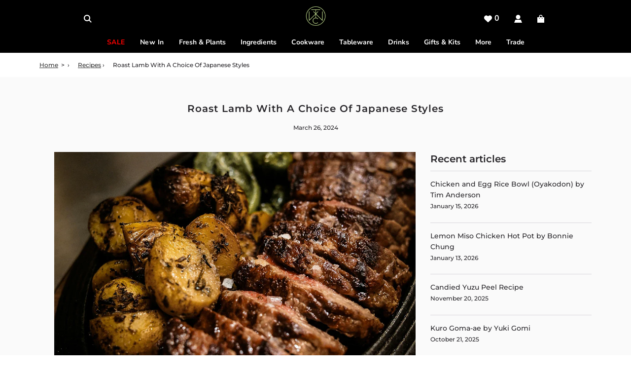

--- FILE ---
content_type: text/html; charset=utf-8
request_url: https://www.thewasabicompany.co.uk/blogs/recipes/roast-lamb-with-a-choice-of-japanese-styles
body_size: 80915
content:
<!doctype html>
<html class="no-js" lang="en">
<head>

<!-- Google Tag Manager -->
<script>(function(w,d,s,l,i){w[l]=w[l]||[];w[l].push({'gtm.start':
new Date().getTime(),event:'gtm.js'});var f=d.getElementsByTagName(s)[0],
j=d.createElement(s),dl=l!='dataLayer'?'&l='+l:'';j.async=true;j.src=
'https://www.googletagmanager.com/gtm.js?id='+i+dl;f.parentNode.insertBefore(j,f);
})(window,document,'script','dataLayer','GTM-PD9BWZ9');</script>
<!-- End Google Tag Manager -->
<!-- Google Tag Manager (noscript) -->
<noscript><iframe src="https://www.googletagmanager.com/ns.html?id=GTM-PD9BWZ9"
height="0" width="0" style="display:none;visibility:hidden"></iframe></noscript>
<!-- End Google Tag Manager (noscript) -->
  
  <meta name="google-site-verification" content="7wZuXveC4KT6xfVRJw23LxZRHckRDPd-_4ABs4K2GJc" />
  <meta name="google-adsense-account" content="ca-pub-9231164463211537">
  <!-- Basic page needs ================================================== -->
  <meta charset="utf-8"><meta http-equiv="X-UA-Compatible" content="IE=edge">

  <link rel="preconnect" href="https://cdn.shopify.com" crossorigin><link rel="preconnect" href="https://fonts.shopifycdn.com" crossorigin><link rel="preload" href="//www.thewasabicompany.co.uk/cdn/shop/t/88/assets/theme.min.css?v=171892175348900235451767171823" as="style" />
  <link rel="preload" href="//www.thewasabicompany.co.uk/cdn/shop/t/88/assets/swiper.min.css?v=88091268259482038431767171820" as="style" onload="this.onload=null;this.rel='stylesheet'"/>
  <link rel="preload" href="//www.thewasabicompany.co.uk/cdn/shop/t/88/assets/custom.css?v=180523569036161354881767171795" as="style" onload="this.onload=null;this.rel='stylesheet'"/>
  <link rel="preload" href="//www.thewasabicompany.co.uk/cdn/shop/t/88/assets/menu_sale-left.css?v=38348708434402955351767375967" as="style" onload="this.onload=null;this.rel='stylesheet'"/>

  
  	<link rel="preload" href="//www.thewasabicompany.co.uk/cdn/shop/t/88/assets/animate.min.css?v=68297775102622399721767171788" as="style" onload="this.onload=null;this.rel='stylesheet'"/>
  

  
  	<link rel="preload" href="//www.thewasabicompany.co.uk/cdn/shop/t/88/assets/fancybox.min.css?v=154448737273138728031767171796" as="style" onload="this.onload=null;this.rel='stylesheet'"/>
  

  
    <link rel="shortcut icon" href="//www.thewasabicompany.co.uk/cdn/shop/files/favicon_180x180_crop_center.png?v=1681729652" type="image/png">
    <link rel="apple-touch-icon" sizes="180x180" href="//www.thewasabicompany.co.uk/cdn/shop/files/favicon_180x180_crop_center.png?v=1681729652">
    <link rel="apple-touch-icon-precomposed" sizes="180x180" href="//www.thewasabicompany.co.uk/cdn/shop/files/favicon_180x180_crop_center.png?v=1681729652">
    <link rel="icon" type="image/png" sizes="32x32" href="//www.thewasabicompany.co.uk/cdn/shop/files/favicon_32x32_crop_center.png?v=1681729652">
    <link rel="icon" type="image/png" sizes="194x194" href="//www.thewasabicompany.co.uk/cdn/shop/files/favicon_194x194_crop_center.png?v=1681729652">
    <link rel="icon" type="image/png" sizes="192x192" href="//www.thewasabicompany.co.uk/cdn/shop/files/favicon_192x192_crop_center.png?v=1681729652">
    <link rel="icon" type="image/png" sizes="16x16" href="//www.thewasabicompany.co.uk/cdn/shop/files/favicon_16x16_crop_center.png?v=1681729652">
  
<link rel="preload" as="font" href="//www.thewasabicompany.co.uk/cdn/fonts/montserrat/montserrat_n6.1326b3e84230700ef15b3a29fb520639977513e0.woff2" type="font/woff2" crossorigin><link rel="preload" as="font" href="//www.thewasabicompany.co.uk/cdn/fonts/montserrat/montserrat_n5.07ef3781d9c78c8b93c98419da7ad4fbeebb6635.woff2" type="font/woff2" crossorigin><link rel="preload" as="font" href="//www.thewasabicompany.co.uk/cdn/fonts/nunito/nunito_n7.37cf9b8cf43b3322f7e6e13ad2aad62ab5dc9109.woff2" type="font/woff2" crossorigin><!-- Title and description ================================================== -->
  <title>
    Roast Lamb With A Choice Of Japanese Styles | Recipe | The Wasabi Co &ndash; The Wasabi Company
  </title>

  
    <meta name="description" content="If you love Roast Lamb then we have 3 great new ways to enjoy it as if for the first time with the best Japanese ingredients">
  

  <!-- Helpers ================================================== -->
  <!-- /snippets/social-meta-tags.liquid -->


<meta property="og:site_name" content="The Wasabi Company">
<meta property="og:url" content="https://www.thewasabicompany.co.uk/blogs/recipes/roast-lamb-with-a-choice-of-japanese-styles">
<meta property="og:title" content="Roast Lamb With A Choice Of Japanese Styles">
<meta property="og:type" content="article">
<meta property="og:description" content="If you love Roast Lamb then we have 3 great new ways to enjoy it as if for the first time with the best Japanese ingredients">

<meta property="og:image" content="http://www.thewasabicompany.co.uk/cdn/shop/articles/roast-lamb-japanese-seasoning-recipes_1200x1200.webp?v=1737738393">
<meta property="og:image:alt" content="Roast Lamb With A Choice Of Japanese Styles">
<meta property="og:image:secure_url" content="https://www.thewasabicompany.co.uk/cdn/shop/articles/roast-lamb-japanese-seasoning-recipes_1200x1200.webp?v=1737738393">


  <meta name="twitter:site" content="@">

<meta name="twitter:card" content="summary_large_image">
<meta name="twitter:title" content="Roast Lamb With A Choice Of Japanese Styles">
<meta name="twitter:description" content="If you love Roast Lamb then we have 3 great new ways to enjoy it as if for the first time with the best Japanese ingredients">

  <link rel="canonical" href="https://www.thewasabicompany.co.uk/blogs/recipes/roast-lamb-with-a-choice-of-japanese-styles"/>
  <meta name="viewport" content="width=device-width, initial-scale=1, shrink-to-fit=no">
  <meta name="theme-color" content="#333333">

  <!-- CSS ================================================== -->
  <style>
/*============================================================================
  #Typography
==============================================================================*/





@font-face {
  font-family: Montserrat;
  font-weight: 600;
  font-style: normal;
  font-display: swap;
  src: url("//www.thewasabicompany.co.uk/cdn/fonts/montserrat/montserrat_n6.1326b3e84230700ef15b3a29fb520639977513e0.woff2") format("woff2"),
       url("//www.thewasabicompany.co.uk/cdn/fonts/montserrat/montserrat_n6.652f051080eb14192330daceed8cd53dfdc5ead9.woff") format("woff");
}

@font-face {
  font-family: Montserrat;
  font-weight: 500;
  font-style: normal;
  font-display: swap;
  src: url("//www.thewasabicompany.co.uk/cdn/fonts/montserrat/montserrat_n5.07ef3781d9c78c8b93c98419da7ad4fbeebb6635.woff2") format("woff2"),
       url("//www.thewasabicompany.co.uk/cdn/fonts/montserrat/montserrat_n5.adf9b4bd8b0e4f55a0b203cdd84512667e0d5e4d.woff") format("woff");
}

@font-face {
  font-family: Nunito;
  font-weight: 700;
  font-style: normal;
  font-display: swap;
  src: url("//www.thewasabicompany.co.uk/cdn/fonts/nunito/nunito_n7.37cf9b8cf43b3322f7e6e13ad2aad62ab5dc9109.woff2") format("woff2"),
       url("//www.thewasabicompany.co.uk/cdn/fonts/nunito/nunito_n7.45cfcfadc6630011252d54d5f5a2c7c98f60d5de.woff") format("woff");
}


  @font-face {
  font-family: Montserrat;
  font-weight: 900;
  font-style: normal;
  font-display: swap;
  src: url("//www.thewasabicompany.co.uk/cdn/fonts/montserrat/montserrat_n9.680ded1be351aa3bf3b3650ac5f6df485af8a07c.woff2") format("woff2"),
       url("//www.thewasabicompany.co.uk/cdn/fonts/montserrat/montserrat_n9.0cc5aaeff26ef35c23b69a061997d78c9697a382.woff") format("woff");
}




  @font-face {
  font-family: Montserrat;
  font-weight: 700;
  font-style: normal;
  font-display: swap;
  src: url("//www.thewasabicompany.co.uk/cdn/fonts/montserrat/montserrat_n7.3c434e22befd5c18a6b4afadb1e3d77c128c7939.woff2") format("woff2"),
       url("//www.thewasabicompany.co.uk/cdn/fonts/montserrat/montserrat_n7.5d9fa6e2cae713c8fb539a9876489d86207fe957.woff") format("woff");
}




  @font-face {
  font-family: Montserrat;
  font-weight: 500;
  font-style: italic;
  font-display: swap;
  src: url("//www.thewasabicompany.co.uk/cdn/fonts/montserrat/montserrat_i5.d3a783eb0cc26f2fda1e99d1dfec3ebaea1dc164.woff2") format("woff2"),
       url("//www.thewasabicompany.co.uk/cdn/fonts/montserrat/montserrat_i5.76d414ea3d56bb79ef992a9c62dce2e9063bc062.woff") format("woff");
}




  @font-face {
  font-family: Montserrat;
  font-weight: 700;
  font-style: italic;
  font-display: swap;
  src: url("//www.thewasabicompany.co.uk/cdn/fonts/montserrat/montserrat_i7.a0d4a463df4f146567d871890ffb3c80408e7732.woff2") format("woff2"),
       url("//www.thewasabicompany.co.uk/cdn/fonts/montserrat/montserrat_i7.f6ec9f2a0681acc6f8152c40921d2a4d2e1a2c78.woff") format("woff");
}



/*============================================================================
  #General Variables
==============================================================================*/

:root {

  --font-weight-normal: 500;
  --font-weight-bold: 700;
  --font-weight-header-bold: 900;

  --header-font-stack: Montserrat, sans-serif;
  --header-font-weight: 600;
  --header-font-style: normal;
  --header-text-size: 20;
  --header-text-size-px: 20px;

  --header-font-case: normal;
  --header-font-size: 16;
  --header-font-size-px: 16px;

  --heading-spacing: 1px;
  --heading-font-case: normal;
  --heading-font-stack: FontDrop;

  --body-font-stack: Montserrat, sans-serif;
  --body-font-weight: 500;
  --body-font-style: normal;

  --navigation-font-stack: Nunito, sans-serif;
  --navigation-font-weight: 700;
  --navigation-font-style: normal;

  --base-font-size-int: 14;
  --base-font-size: 14px;

  --body-font-size-12-to-em: 0.86em;
  --body-font-size-14-to-em: 1.0em;
  --body-font-size-16-to-em: 1.14em;
  --body-font-size-18-to-em: 1.29em;
  --body-font-size-20-to-em: 1.43em;
  --body-font-size-22-to-em: 1.57em;
  --body-font-size-24-to-em: 1.71em;
  --body-font-size-28-to-em: 2.0em;
  --body-font-size-36-to-em: 2.57em;

  --sale-badge-color: #e95050;
  --sold-out-badge-color: #262428;
  --badge-font-color: #ffffff;

  --primary-btn-text-color: #ffffff;
  --primary-btn-bg-color: #262428;
  --primary-btn-bg-color-lighten50: #a6a1aa;
  --primary-btn-bg-color-opacity50: rgba(38, 36, 40, 0.5);
  --primary-btn-bg-hover-color: #d7d7d7;
  --primary-btn-text-hover-color: #262428;

  --button-text-case: none;
  --button-font-size: 13;
  --button-font-size-px: 13px;
  --button-text-spacing-px: 1px;

  --secondary-btn-text-color: #262428;
  --secondary-btn-bg-color: #595959;
  --secondary-btn-bg-color-lighten: #8c8c8c;
  --secondary-btn-bg-hover-color: #262428;
  --secondary-btn-bg-text-hover-color: #ffffff;

  
    --alt-btn-border-radius: 0.5rem;
  

  
    --alt-btn-font-style: normal;
    --alt-btn-font-weight: 400;
    

  --text-color: #262428;
  --text-color-lighten5: #333035;
  --text-color-lighten70: #d9d6db;
  --text-color-transparent05: rgba(38, 36, 40, 0.05);
  --text-color-transparent15: rgba(38, 36, 40, 0.15);
  --text-color-transparent5: rgba(38, 36, 40, 0.5);
  --text-color-transparent6: rgba(38, 36, 40, 0.6);
  --text-color-transparent7: rgba(38, 36, 40, 0.7);
  --text-color-transparent8: rgba(38, 36, 40, 0.8);

  --product-page-font-size: 24;
  --product-page-font-size-px: 24px;
  --product-page-text-spacing: 1px;
  --product-page-font-case: normal;

  
    --heading-xl-font-size: 20px;
    --heading-l-font-size: 20px;
    --subheading-font-size: 14px;
  

  
    --small-body-font-size: 12px;
  


  
  --product-page-font-weight: 700;
  

  --link-color: #333333;
  --on-sale-color: #919191;

  --body-color: #ffffff;
  --body-color-darken10: #e6e6e6;
  --body-color-transparent00: rgba(255, 255, 255, 0);
  --body-color-transparent90: rgba(255, 255, 255, 0.9);

  --body-secondary-color: #f8f8f8;
  --body-secondary-color-transparent00: rgba(248, 248, 248, 0);
  --body-secondary-color-darken05: #ebebeb;

  --color-primary-background: #ffffff;
  --color-primary-background-rgb: 255, 255, 255;
  --color-secondary-background: #f8f8f8;

  --cart-background-color: #a7a7a7;

  --border-color: rgba(38, 36, 40, 0.5);
  --border-color-darken10: #0d0c0d;

  --header-color: #000000;
  --header-color-darken5: #000000;
  --header-color-lighten5: #0d0d0d;

  --header-border-color: #a7a7a7;

  --announcement-text-size: 14px;
  --announcement-text-spacing: 1px;
  --announcement-text-case: none;

  
      --announcement-font-style: normal;
      --announcement-font-weight: 400;
    

  --logo-font-size: 18px;

  --overlay-header-text-color: #ffffff;
  --nav-text-color: #ffffff;
  --nav-text-hover: #595959;

  --color-scheme-light-background: #f3f3f3;
  --color-scheme-light-background-lighten5: #ffffff;
  --color-scheme-light-text: #414141;
  --color-scheme-light-text-transparent60: rgba(65, 65, 65, 0.6);

  --color-scheme-feature-background: #717171;
  --color-scheme-feature-background-lighten5: #7e7e7e;
  --color-scheme-feature-text: #ffffff;
  --color-scheme-feature-text-transparent60: rgba(255, 255, 255, 0.6);

  --homepage-sections-accent-secondary-color-transparent60: rgba(255, 255, 255, 0.6);

  --color-scheme-dark-background: #262428;
  --color-scheme-dark-text: #ffffff;
  --color-scheme-dark-text-transparent60: rgba(255, 255, 255, 0.6);

  --filter-bg-color: rgba(38, 36, 40, 0.1);

  --color-footer-bg: #000000;
  --color-footer-bg-darken5: #000000;
  --color-footer-text: #ffffff;
  --color-footer-text-darken10: #e6e6e6;
  --color-footer-border: rgba(255, 255, 255, 0.1);

  --popup-text-color: #262428;
  --popup-text-color-lighten10: #403c43;
  --popup-bg-color: #efefef;

  --menu-drawer-color: #ffffff;
  --menu-drawer-color-darken5: #f2f2f2;
  --menu-drawer-text-color: #262428;
  --menu-drawer-border-color: rgba(38, 36, 40, 0.1);
  --menu-drawer-text-hover-color: #9f9f9f;

  --cart-drawer-color: #ffffff;
  --cart-drawer-text-color: #262428;
  --cart-drawer-text-color-lighten10: #403c43;
  --cart-drawer-border-color: rgba(38, 36, 40, 0.5);

  --fancybox-overlay: url('//www.thewasabicompany.co.uk/cdn/shop/t/88/assets/fancybox_overlay.png?v=61793926319831825281767171797');

  --success-color: #28a745;
  --error-color: #DC3545;
  --warning-color: #EB9247;

  /* Shop Pay Installments variables */
  --color-body: #f8f8f8;
  --color-bg: #f8f8f8;
}
</style>

  <style data-shopify>
    *,
    *::before,
    *::after {
      box-sizing: inherit;
    }

    html {
      box-sizing: border-box;
      background-color: var(--body-color);
      height: 100%;
      margin: 0;
    }

    body {
      background-color: var(--body-color);
      min-height: 100%;
      margin: 0;
      display: grid;
      grid-template-rows: auto auto 1fr auto;
      grid-template-columns: 100%;
    }

    .sr-only {
      position: absolute;
      width: 1px;
      height: 1px;
      padding: 0;
      margin: -1px;
      overflow: hidden;
      clip: rect(0, 0, 0, 0);
      border: 0;
    }

    .sr-only-focusable:active, .sr-only-focusable:focus {
      position: static;
      width: auto;
      height: auto;
      margin: 0;
      overflow: visible;
      clip: auto;
    }
  </style>

  <!-- Header hook for plugins ================================================== -->
  <script type='text/javascript' src='https://www.thewasabicompany.co.uk/apps/wlm/js/wlm-1.1.js'></script>


 
 









<style type="text/css">.wlm-message-pnf{text-align:center;}#wlm-pwd-form {padding: 30px 0;text-align: center}#wlm-wrapper,.wlm-form-holder {display: inline-block}#wlm-pwd-error {display: none;color: #fb8077;text-align: left}#wlm-pwd-error.wlm-error {border: 1px solid #fb8077}#wlm-pwd-form-button {display: inline-block!important;height: auto!important;padding: 8px 15px!important;background: #777;border-radius: 3px!important;color: #fff!important;text-decoration: none!important;vertical-align: top}.wlm-instantclick-fix,.wlm-item-selector {position: absolute;z-index: -999;display: none;height: 0;width: 0;font-size: 0;line-height: 0}</style>






























<script type='text/javascript'>
wlm.arrHideLinks.push('a[href$="/products/sushi-gari-pickled-ginger-pink-1kg"],a[href*="/products/sushi-gari-pickled-ginger-pink-1kg/"],a[href*="/products/sushi-gari-pickled-ginger-pink-1kg?"],a[href*="/products/sushi-gari-pickled-ginger-pink-1kg#"]');
</script><style type='text/css' class='wlm-auto-hl-styles'>a[href$="/products/sushi-gari-pickled-ginger-pink-1kg"],a[href*="/products/sushi-gari-pickled-ginger-pink-1kg/"],a[href*="/products/sushi-gari-pickled-ginger-pink-1kg?"],a[href*="/products/sushi-gari-pickled-ginger-pink-1kg#"]{ display: none !important; }</style>










        
      <script type='text/javascript'>
      
        wlm.navigateByLocation();
      
      wlm.jq(document).ready(function(){
        wlm.removeLinks();
      });
    </script>
    
    
<script>window.performance && window.performance.mark && window.performance.mark('shopify.content_for_header.start');</script><meta name="facebook-domain-verification" content="15sv2rccrlhwi29tc7scngtop5vv1k">
<meta id="shopify-digital-wallet" name="shopify-digital-wallet" content="/74877632793/digital_wallets/dialog">
<meta name="shopify-checkout-api-token" content="588af4c1bdd96719f4a37fb7fca5c2be">
<meta id="in-context-paypal-metadata" data-shop-id="74877632793" data-venmo-supported="false" data-environment="production" data-locale="en_US" data-paypal-v4="true" data-currency="GBP">
<link rel="alternate" type="application/atom+xml" title="Feed" href="/blogs/recipes.atom" />
<script async="async" src="/checkouts/internal/preloads.js?locale=en-GB"></script>
<link rel="preconnect" href="https://shop.app" crossorigin="anonymous">
<script async="async" src="https://shop.app/checkouts/internal/preloads.js?locale=en-GB&shop_id=74877632793" crossorigin="anonymous"></script>
<script id="apple-pay-shop-capabilities" type="application/json">{"shopId":74877632793,"countryCode":"GB","currencyCode":"GBP","merchantCapabilities":["supports3DS"],"merchantId":"gid:\/\/shopify\/Shop\/74877632793","merchantName":"The Wasabi Company","requiredBillingContactFields":["postalAddress","email","phone"],"requiredShippingContactFields":["postalAddress","email","phone"],"shippingType":"shipping","supportedNetworks":["visa","maestro","masterCard","amex"],"total":{"type":"pending","label":"The Wasabi Company","amount":"1.00"},"shopifyPaymentsEnabled":true,"supportsSubscriptions":true}</script>
<script id="shopify-features" type="application/json">{"accessToken":"588af4c1bdd96719f4a37fb7fca5c2be","betas":["rich-media-storefront-analytics"],"domain":"www.thewasabicompany.co.uk","predictiveSearch":true,"shopId":74877632793,"locale":"en"}</script>
<script>var Shopify = Shopify || {};
Shopify.shop = "the-wasabi-company.myshopify.com";
Shopify.locale = "en";
Shopify.currency = {"active":"GBP","rate":"1.0"};
Shopify.country = "GB";
Shopify.theme = {"name":"The Wasabi Company - Winter Sale 2025","id":184668717337,"schema_name":"Flow","schema_version":"33.2.1","theme_store_id":801,"role":"main"};
Shopify.theme.handle = "null";
Shopify.theme.style = {"id":null,"handle":null};
Shopify.cdnHost = "www.thewasabicompany.co.uk/cdn";
Shopify.routes = Shopify.routes || {};
Shopify.routes.root = "/";</script>
<script type="module">!function(o){(o.Shopify=o.Shopify||{}).modules=!0}(window);</script>
<script>!function(o){function n(){var o=[];function n(){o.push(Array.prototype.slice.apply(arguments))}return n.q=o,n}var t=o.Shopify=o.Shopify||{};t.loadFeatures=n(),t.autoloadFeatures=n()}(window);</script>
<script>
  window.ShopifyPay = window.ShopifyPay || {};
  window.ShopifyPay.apiHost = "shop.app\/pay";
  window.ShopifyPay.redirectState = null;
</script>
<script id="shop-js-analytics" type="application/json">{"pageType":"article"}</script>
<script defer="defer" async type="module" src="//www.thewasabicompany.co.uk/cdn/shopifycloud/shop-js/modules/v2/client.init-shop-cart-sync_C5BV16lS.en.esm.js"></script>
<script defer="defer" async type="module" src="//www.thewasabicompany.co.uk/cdn/shopifycloud/shop-js/modules/v2/chunk.common_CygWptCX.esm.js"></script>
<script type="module">
  await import("//www.thewasabicompany.co.uk/cdn/shopifycloud/shop-js/modules/v2/client.init-shop-cart-sync_C5BV16lS.en.esm.js");
await import("//www.thewasabicompany.co.uk/cdn/shopifycloud/shop-js/modules/v2/chunk.common_CygWptCX.esm.js");

  window.Shopify.SignInWithShop?.initShopCartSync?.({"fedCMEnabled":true,"windoidEnabled":true});

</script>
<script>
  window.Shopify = window.Shopify || {};
  if (!window.Shopify.featureAssets) window.Shopify.featureAssets = {};
  window.Shopify.featureAssets['shop-js'] = {"shop-cart-sync":["modules/v2/client.shop-cart-sync_ZFArdW7E.en.esm.js","modules/v2/chunk.common_CygWptCX.esm.js"],"init-fed-cm":["modules/v2/client.init-fed-cm_CmiC4vf6.en.esm.js","modules/v2/chunk.common_CygWptCX.esm.js"],"shop-button":["modules/v2/client.shop-button_tlx5R9nI.en.esm.js","modules/v2/chunk.common_CygWptCX.esm.js"],"shop-cash-offers":["modules/v2/client.shop-cash-offers_DOA2yAJr.en.esm.js","modules/v2/chunk.common_CygWptCX.esm.js","modules/v2/chunk.modal_D71HUcav.esm.js"],"init-windoid":["modules/v2/client.init-windoid_sURxWdc1.en.esm.js","modules/v2/chunk.common_CygWptCX.esm.js"],"shop-toast-manager":["modules/v2/client.shop-toast-manager_ClPi3nE9.en.esm.js","modules/v2/chunk.common_CygWptCX.esm.js"],"init-shop-email-lookup-coordinator":["modules/v2/client.init-shop-email-lookup-coordinator_B8hsDcYM.en.esm.js","modules/v2/chunk.common_CygWptCX.esm.js"],"init-shop-cart-sync":["modules/v2/client.init-shop-cart-sync_C5BV16lS.en.esm.js","modules/v2/chunk.common_CygWptCX.esm.js"],"avatar":["modules/v2/client.avatar_BTnouDA3.en.esm.js"],"pay-button":["modules/v2/client.pay-button_FdsNuTd3.en.esm.js","modules/v2/chunk.common_CygWptCX.esm.js"],"init-customer-accounts":["modules/v2/client.init-customer-accounts_DxDtT_ad.en.esm.js","modules/v2/client.shop-login-button_C5VAVYt1.en.esm.js","modules/v2/chunk.common_CygWptCX.esm.js","modules/v2/chunk.modal_D71HUcav.esm.js"],"init-shop-for-new-customer-accounts":["modules/v2/client.init-shop-for-new-customer-accounts_ChsxoAhi.en.esm.js","modules/v2/client.shop-login-button_C5VAVYt1.en.esm.js","modules/v2/chunk.common_CygWptCX.esm.js","modules/v2/chunk.modal_D71HUcav.esm.js"],"shop-login-button":["modules/v2/client.shop-login-button_C5VAVYt1.en.esm.js","modules/v2/chunk.common_CygWptCX.esm.js","modules/v2/chunk.modal_D71HUcav.esm.js"],"init-customer-accounts-sign-up":["modules/v2/client.init-customer-accounts-sign-up_CPSyQ0Tj.en.esm.js","modules/v2/client.shop-login-button_C5VAVYt1.en.esm.js","modules/v2/chunk.common_CygWptCX.esm.js","modules/v2/chunk.modal_D71HUcav.esm.js"],"shop-follow-button":["modules/v2/client.shop-follow-button_Cva4Ekp9.en.esm.js","modules/v2/chunk.common_CygWptCX.esm.js","modules/v2/chunk.modal_D71HUcav.esm.js"],"checkout-modal":["modules/v2/client.checkout-modal_BPM8l0SH.en.esm.js","modules/v2/chunk.common_CygWptCX.esm.js","modules/v2/chunk.modal_D71HUcav.esm.js"],"lead-capture":["modules/v2/client.lead-capture_Bi8yE_yS.en.esm.js","modules/v2/chunk.common_CygWptCX.esm.js","modules/v2/chunk.modal_D71HUcav.esm.js"],"shop-login":["modules/v2/client.shop-login_D6lNrXab.en.esm.js","modules/v2/chunk.common_CygWptCX.esm.js","modules/v2/chunk.modal_D71HUcav.esm.js"],"payment-terms":["modules/v2/client.payment-terms_CZxnsJam.en.esm.js","modules/v2/chunk.common_CygWptCX.esm.js","modules/v2/chunk.modal_D71HUcav.esm.js"]};
</script>
<script>(function() {
  var isLoaded = false;
  function asyncLoad() {
    if (isLoaded) return;
    isLoaded = true;
    var urls = ["https:\/\/s3-us-west-2.amazonaws.com\/da-restock\/da-restock.js?shop=the-wasabi-company.myshopify.com","https:\/\/cdn-bundler.nice-team.net\/app\/js\/bundler.js?shop=the-wasabi-company.myshopify.com","https:\/\/omnisnippet1.com\/platforms\/shopify.js?source=scriptTag\u0026v=2025-05-15T07\u0026shop=the-wasabi-company.myshopify.com","https:\/\/cdn.jsdelivr.net\/gh\/zahidsattarahmed\/storeview@latest\/newtrackingscript.js?shop=the-wasabi-company.myshopify.com"];
    for (var i = 0; i < urls.length; i++) {
      var s = document.createElement('script');
      s.type = 'text/javascript';
      s.async = true;
      s.src = urls[i];
      var x = document.getElementsByTagName('script')[0];
      x.parentNode.insertBefore(s, x);
    }
  };
  if(window.attachEvent) {
    window.attachEvent('onload', asyncLoad);
  } else {
    window.addEventListener('load', asyncLoad, false);
  }
})();</script>
<script id="__st">var __st={"a":74877632793,"offset":0,"reqid":"db27acc3-5f4a-485e-a64e-386442bbd96e-1768807534","pageurl":"www.thewasabicompany.co.uk\/blogs\/recipes\/roast-lamb-with-a-choice-of-japanese-styles","s":"articles-675484041497","u":"3075bc3cd805","p":"article","rtyp":"article","rid":675484041497};</script>
<script>window.ShopifyPaypalV4VisibilityTracking = true;</script>
<script id="captcha-bootstrap">!function(){'use strict';const t='contact',e='account',n='new_comment',o=[[t,t],['blogs',n],['comments',n],[t,'customer']],c=[[e,'customer_login'],[e,'guest_login'],[e,'recover_customer_password'],[e,'create_customer']],r=t=>t.map((([t,e])=>`form[action*='/${t}']:not([data-nocaptcha='true']) input[name='form_type'][value='${e}']`)).join(','),a=t=>()=>t?[...document.querySelectorAll(t)].map((t=>t.form)):[];function s(){const t=[...o],e=r(t);return a(e)}const i='password',u='form_key',d=['recaptcha-v3-token','g-recaptcha-response','h-captcha-response',i],f=()=>{try{return window.sessionStorage}catch{return}},m='__shopify_v',_=t=>t.elements[u];function p(t,e,n=!1){try{const o=window.sessionStorage,c=JSON.parse(o.getItem(e)),{data:r}=function(t){const{data:e,action:n}=t;return t[m]||n?{data:e,action:n}:{data:t,action:n}}(c);for(const[e,n]of Object.entries(r))t.elements[e]&&(t.elements[e].value=n);n&&o.removeItem(e)}catch(o){console.error('form repopulation failed',{error:o})}}const l='form_type',E='cptcha';function T(t){t.dataset[E]=!0}const w=window,h=w.document,L='Shopify',v='ce_forms',y='captcha';let A=!1;((t,e)=>{const n=(g='f06e6c50-85a8-45c8-87d0-21a2b65856fe',I='https://cdn.shopify.com/shopifycloud/storefront-forms-hcaptcha/ce_storefront_forms_captcha_hcaptcha.v1.5.2.iife.js',D={infoText:'Protected by hCaptcha',privacyText:'Privacy',termsText:'Terms'},(t,e,n)=>{const o=w[L][v],c=o.bindForm;if(c)return c(t,g,e,D).then(n);var r;o.q.push([[t,g,e,D],n]),r=I,A||(h.body.append(Object.assign(h.createElement('script'),{id:'captcha-provider',async:!0,src:r})),A=!0)});var g,I,D;w[L]=w[L]||{},w[L][v]=w[L][v]||{},w[L][v].q=[],w[L][y]=w[L][y]||{},w[L][y].protect=function(t,e){n(t,void 0,e),T(t)},Object.freeze(w[L][y]),function(t,e,n,w,h,L){const[v,y,A,g]=function(t,e,n){const i=e?o:[],u=t?c:[],d=[...i,...u],f=r(d),m=r(i),_=r(d.filter((([t,e])=>n.includes(e))));return[a(f),a(m),a(_),s()]}(w,h,L),I=t=>{const e=t.target;return e instanceof HTMLFormElement?e:e&&e.form},D=t=>v().includes(t);t.addEventListener('submit',(t=>{const e=I(t);if(!e)return;const n=D(e)&&!e.dataset.hcaptchaBound&&!e.dataset.recaptchaBound,o=_(e),c=g().includes(e)&&(!o||!o.value);(n||c)&&t.preventDefault(),c&&!n&&(function(t){try{if(!f())return;!function(t){const e=f();if(!e)return;const n=_(t);if(!n)return;const o=n.value;o&&e.removeItem(o)}(t);const e=Array.from(Array(32),(()=>Math.random().toString(36)[2])).join('');!function(t,e){_(t)||t.append(Object.assign(document.createElement('input'),{type:'hidden',name:u})),t.elements[u].value=e}(t,e),function(t,e){const n=f();if(!n)return;const o=[...t.querySelectorAll(`input[type='${i}']`)].map((({name:t})=>t)),c=[...d,...o],r={};for(const[a,s]of new FormData(t).entries())c.includes(a)||(r[a]=s);n.setItem(e,JSON.stringify({[m]:1,action:t.action,data:r}))}(t,e)}catch(e){console.error('failed to persist form',e)}}(e),e.submit())}));const S=(t,e)=>{t&&!t.dataset[E]&&(n(t,e.some((e=>e===t))),T(t))};for(const o of['focusin','change'])t.addEventListener(o,(t=>{const e=I(t);D(e)&&S(e,y())}));const B=e.get('form_key'),M=e.get(l),P=B&&M;t.addEventListener('DOMContentLoaded',(()=>{const t=y();if(P)for(const e of t)e.elements[l].value===M&&p(e,B);[...new Set([...A(),...v().filter((t=>'true'===t.dataset.shopifyCaptcha))])].forEach((e=>S(e,t)))}))}(h,new URLSearchParams(w.location.search),n,t,e,['guest_login'])})(!1,!0)}();</script>
<script integrity="sha256-4kQ18oKyAcykRKYeNunJcIwy7WH5gtpwJnB7kiuLZ1E=" data-source-attribution="shopify.loadfeatures" defer="defer" src="//www.thewasabicompany.co.uk/cdn/shopifycloud/storefront/assets/storefront/load_feature-a0a9edcb.js" crossorigin="anonymous"></script>
<script crossorigin="anonymous" defer="defer" src="//www.thewasabicompany.co.uk/cdn/shopifycloud/storefront/assets/shopify_pay/storefront-65b4c6d7.js?v=20250812"></script>
<script data-source-attribution="shopify.dynamic_checkout.dynamic.init">var Shopify=Shopify||{};Shopify.PaymentButton=Shopify.PaymentButton||{isStorefrontPortableWallets:!0,init:function(){window.Shopify.PaymentButton.init=function(){};var t=document.createElement("script");t.src="https://www.thewasabicompany.co.uk/cdn/shopifycloud/portable-wallets/latest/portable-wallets.en.js",t.type="module",document.head.appendChild(t)}};
</script>
<script data-source-attribution="shopify.dynamic_checkout.buyer_consent">
  function portableWalletsHideBuyerConsent(e){var t=document.getElementById("shopify-buyer-consent"),n=document.getElementById("shopify-subscription-policy-button");t&&n&&(t.classList.add("hidden"),t.setAttribute("aria-hidden","true"),n.removeEventListener("click",e))}function portableWalletsShowBuyerConsent(e){var t=document.getElementById("shopify-buyer-consent"),n=document.getElementById("shopify-subscription-policy-button");t&&n&&(t.classList.remove("hidden"),t.removeAttribute("aria-hidden"),n.addEventListener("click",e))}window.Shopify?.PaymentButton&&(window.Shopify.PaymentButton.hideBuyerConsent=portableWalletsHideBuyerConsent,window.Shopify.PaymentButton.showBuyerConsent=portableWalletsShowBuyerConsent);
</script>
<script data-source-attribution="shopify.dynamic_checkout.cart.bootstrap">document.addEventListener("DOMContentLoaded",(function(){function t(){return document.querySelector("shopify-accelerated-checkout-cart, shopify-accelerated-checkout")}if(t())Shopify.PaymentButton.init();else{new MutationObserver((function(e,n){t()&&(Shopify.PaymentButton.init(),n.disconnect())})).observe(document.body,{childList:!0,subtree:!0})}}));
</script>
<script id='scb4127' type='text/javascript' async='' src='https://www.thewasabicompany.co.uk/cdn/shopifycloud/privacy-banner/storefront-banner.js'></script><link id="shopify-accelerated-checkout-styles" rel="stylesheet" media="screen" href="https://www.thewasabicompany.co.uk/cdn/shopifycloud/portable-wallets/latest/accelerated-checkout-backwards-compat.css" crossorigin="anonymous">
<style id="shopify-accelerated-checkout-cart">
        #shopify-buyer-consent {
  margin-top: 1em;
  display: inline-block;
  width: 100%;
}

#shopify-buyer-consent.hidden {
  display: none;
}

#shopify-subscription-policy-button {
  background: none;
  border: none;
  padding: 0;
  text-decoration: underline;
  font-size: inherit;
  cursor: pointer;
}

#shopify-subscription-policy-button::before {
  box-shadow: none;
}

      </style>

<script>window.performance && window.performance.mark && window.performance.mark('shopify.content_for_header.end');</script>

  <script type="text/javascript">
		window.wetheme = {
			name: 'Flow',
			webcomponentRegistry: {
        registry: {},
				checkScriptLoaded: function(key) {
					return window.wetheme.webcomponentRegistry.registry[key] ? true : false
				},
        register: function(registration) {
            if(!window.wetheme.webcomponentRegistry.checkScriptLoaded(registration.key)) {
              window.wetheme.webcomponentRegistry.registry[registration.key] = registration
            }
        }
      }
    };
	</script>

  

  
    <script src="//www.thewasabicompany.co.uk/cdn/shop/t/88/assets/textSlideshow.js?v=148535650034552400261767171820" defer="defer"></script>
  

  <script>document.documentElement.className = document.documentElement.className.replace('no-js', 'js');</script>

 
   <!--<script src="https://unpkg.com/flickity@2/dist/flickity.pkgd.min.js" defer></script>
  <script src="https://unpkg.com/flickity-fade@2/flickity-fade.js" defer></script

    <link rel="stylesheet" href="https://unpkg.com/flickity@2/dist/flickity.min.css">
  <link rel="stylesheet" href="https://unpkg.com/flickity-fade@2/flickity-fade.css">-->

<script src="//www.thewasabicompany.co.uk/cdn/shop/t/88/assets/flickity.pkgd.min.js?v=114460508543641870001767171800" defer="defer"></script>
<script src="//www.thewasabicompany.co.uk/cdn/shop/t/88/assets/flickity-fade.js?v=159035836845128068911767171799" defer="defer"></script>

    <link rel="preload" href="//www.thewasabicompany.co.uk/cdn/shop/t/88/assets/flickity.min.css?v=12404722746677358661767171799" as="style" />
    <link rel="preload" href="//www.thewasabicompany.co.uk/cdn/shop/t/88/assets/flickity-fade.css?v=18436290241008110671767171799" as="style" />


  
  
                <meta name="google-site-verification" content="ZBLmzbWRicRd_CNgLn73OJOwAZBgKyH6fuAQinI4AIg" />

  <meta name="p:domain_verify" content="eeda1317789a75b846e4808ea5c26ce6"/>

<script async defer src="https://tools.luckyorange.com/core/lo.js?site-id=d68affc6"></script>
    <script src="https://ajax.googleapis.com/ajax/libs/jquery/3.7.1/jquery.min.js"></script> 
<script>
window.dataLayer = window.dataLayer || [];

document.addEventListener("shopify:section:load", function () {
    window.dataLayer.push({'event': 'shopify_section_load'});
});

document.addEventListener("DOMContentLoaded", function () {
    if (window.Shopify && Shopify.page) {
        var shopData = {
            'event': 'shopify_pageview',
            'pageType': Shopify.page.pageType || 'unknown',
            'shopDomain': Shopify.shop || '',
            'currency': Shopify.currency.active || 'USD'
        };

        // If on a product page
        if (Shopify.page.pageType === 'product' && Shopify.product) {
            shopData.product = {
                'id': Shopify.product.id,
                'title': Shopify.product.title,
                'price': Shopify.product.price / 100,
                'currency': Shopify.currency.active
            };
        }

        if (Shopify.page.pageType === 'cart' && Shopify.cart) {
            shopData.cart = {
                'total_price': Shopify.cart.total_price / 100,
                'currency': Shopify.currency.active,
                'items': Shopify.cart.items.map(function(item) {
                    return {
                        'item_id': item.id,
                        'name': item.title,
                        'price': item.final_price / 100,
                        'quantity': item.quantity
                    };
                })
            };
        }

        window.dataLayer.push(shopData);
    }
});


document.addEventListener("shopify:customer_event", function(event) {
    if (!event.detail || !event.detail.event) return;

    var shopifyEvent = event.detail.event;
    var order = event.detail.data || {};

    if (shopifyEvent === 'checkout_completed') {
        window.dataLayer.push({
            'event': 'purchase',
            'transaction_id': order.id,
            'value': order.total_price / 100,
            'currency': order.currency,
            'tax': order.total_tax / 100,
            'shipping': order.total_shipping_price_set.shop_money.amount,
            'items': order.line_items.map(function(item) {
                return {
                    'item_name': item.title,
                    'item_id': item.product_id,
                    'price': item.price / 100,
                    'quantity': item.quantity
                };
            })
        });
    }
});
</script>
<!-- BEGIN app block: shopify://apps/se-wishlist-engine/blocks/app-embed/8f7c0857-8e71-463d-a168-8e133094753b --><link rel="preload" href="https://cdn.shopify.com/extensions/019b0687-34c2-750d-9296-a1de718428be/wishlist-engine-225/assets/wishlist-engine.css" as="style" onload="this.onload=null;this.rel='stylesheet'">
<noscript><link rel="stylesheet" href="https://cdn.shopify.com/extensions/019b0687-34c2-750d-9296-a1de718428be/wishlist-engine-225/assets/wishlist-engine.css"></noscript>

<meta name="wishlist_shop_current_currency" content="£{{amount}}" id="wishlist_shop_current_currency"/>
<script data-id="Ad05seVZTT0FSY1FTM__14198427981142892921" type="application/javascript">
  var  customHeartIcon='';
  var  customHeartFillIcon='';
</script>

 
<script src="https://cdn.shopify.com/extensions/019b0687-34c2-750d-9296-a1de718428be/wishlist-engine-225/assets/wishlist-engine-app.js" defer></script>

<!-- END app block --><!-- BEGIN app block: shopify://apps/back-in-stock-alert-engine/blocks/app-embed/5ac593f4-6b3f-4fd0-ab2d-179cd27706d1 --><script id="bisae_shop_id">74877632793</script>
<script id='bisae_product_variants' data-hide="false" type='application/json' data-product-name="" data-product_id="">
    null
</script>
<script id='bisae_product_selected_or_first_available_variant' type='application/json'>
    null
</script>

<script data-id="AYm1DbUtOOU9ZaExmS__14407104538870907715" type="application/javascript">
  var showOnQuickView='true';
  var showOnlyForLoginUser='false';
  var customBisIcon='';
  debug=false;
</script>


  <link rel="preload" href="https://cdn.shopify.com/extensions/019b8db2-026d-7edb-8680-9bfb465f1e30/bis-115/assets/bis-alert-engine.css" as="style" onload="this.onload=null;this.rel='stylesheet'">
  <noscript><link rel="stylesheet" href="https://cdn.shopify.com/extensions/019b8db2-026d-7edb-8680-9bfb465f1e30/bis-115/assets/bis-alert-engine.css"></noscript>
  
  
  <script src="https://cdn.shopify.com/extensions/019b8db2-026d-7edb-8680-9bfb465f1e30/bis-115/assets/bis-alert-engine.js" defer></script>
  

<!-- END app block --><!-- BEGIN app block: shopify://apps/judge-me-reviews/blocks/judgeme_core/61ccd3b1-a9f2-4160-9fe9-4fec8413e5d8 --><!-- Start of Judge.me Core -->






<link rel="dns-prefetch" href="https://cdnwidget.judge.me">
<link rel="dns-prefetch" href="https://cdn.judge.me">
<link rel="dns-prefetch" href="https://cdn1.judge.me">
<link rel="dns-prefetch" href="https://api.judge.me">

<script data-cfasync='false' class='jdgm-settings-script'>window.jdgmSettings={"pagination":5,"disable_web_reviews":false,"badge_no_review_text":"No reviews","badge_n_reviews_text":"{{ n }}","badge_star_color":"#fbcd0a","hide_badge_preview_if_no_reviews":true,"badge_hide_text":false,"enforce_center_preview_badge":false,"widget_title":"Customer Reviews","widget_open_form_text":"Write a review","widget_close_form_text":"Cancel review","widget_refresh_page_text":"Refresh page","widget_summary_text":"Based on {{ number_of_reviews }} review/reviews","widget_no_review_text":"Be the first to write a review","widget_name_field_text":"Display name","widget_verified_name_field_text":"Verified Name (public)","widget_name_placeholder_text":"Display name","widget_required_field_error_text":"This field is required.","widget_email_field_text":"Email address","widget_verified_email_field_text":"Verified Email (private, can not be edited)","widget_email_placeholder_text":"Your email address","widget_email_field_error_text":"Please enter a valid email address.","widget_rating_field_text":"Rating","widget_review_title_field_text":"Review Title","widget_review_title_placeholder_text":"Give your review a title","widget_review_body_field_text":"Review content","widget_review_body_placeholder_text":"Start writing here...","widget_pictures_field_text":"Picture/Video (optional)","widget_submit_review_text":"Submit Review","widget_submit_verified_review_text":"Submit Verified Review","widget_submit_success_msg_with_auto_publish":"Thank you! Please refresh the page in a few moments to see your review. You can remove or edit your review by logging into \u003ca href='https://judge.me/login' target='_blank' rel='nofollow noopener'\u003eJudge.me\u003c/a\u003e","widget_submit_success_msg_no_auto_publish":"Thank you! Your review will be published as soon as it is approved by the shop admin. You can remove or edit your review by logging into \u003ca href='https://judge.me/login' target='_blank' rel='nofollow noopener'\u003eJudge.me\u003c/a\u003e","widget_show_default_reviews_out_of_total_text":"Showing {{ n_reviews_shown }} out of {{ n_reviews }} reviews.","widget_show_all_link_text":"Show all","widget_show_less_link_text":"Show less","widget_author_said_text":"{{ reviewer_name }} said:","widget_days_text":"{{ n }} days ago","widget_weeks_text":"{{ n }} week/weeks ago","widget_months_text":"{{ n }} month/months ago","widget_years_text":"{{ n }} year/years ago","widget_yesterday_text":"Yesterday","widget_today_text":"Today","widget_replied_text":"\u003e\u003e {{ shop_name }} replied:","widget_read_more_text":"Read more","widget_reviewer_name_as_initial":"","widget_rating_filter_color":"","widget_rating_filter_see_all_text":"See all reviews","widget_sorting_most_recent_text":"Most Recent","widget_sorting_highest_rating_text":"Highest Rating","widget_sorting_lowest_rating_text":"Lowest Rating","widget_sorting_with_pictures_text":"Only Pictures","widget_sorting_most_helpful_text":"Most Helpful","widget_open_question_form_text":"Ask a question","widget_reviews_subtab_text":"Reviews","widget_questions_subtab_text":"Questions","widget_question_label_text":"Question","widget_answer_label_text":"Answer","widget_question_placeholder_text":"Write your question here","widget_submit_question_text":"Submit Question","widget_question_submit_success_text":"Thank you for your question! We will notify you once it gets answered.","widget_star_color":"#fbcd0a","verified_badge_text":"Verified","verified_badge_bg_color":"","verified_badge_text_color":"","verified_badge_placement":"left-of-reviewer-name","widget_review_max_height":"","widget_hide_border":false,"widget_social_share":false,"widget_thumb":false,"widget_review_location_show":false,"widget_location_format":"","all_reviews_include_out_of_store_products":true,"all_reviews_out_of_store_text":"(out of store)","all_reviews_pagination":100,"all_reviews_product_name_prefix_text":"about","enable_review_pictures":true,"enable_question_anwser":false,"widget_theme":"","review_date_format":"dd/mm/yy","default_sort_method":"most-recent","widget_product_reviews_subtab_text":"Product Reviews","widget_shop_reviews_subtab_text":"Shop Reviews","widget_other_products_reviews_text":"Reviews for other products","widget_store_reviews_subtab_text":"Store reviews","widget_no_store_reviews_text":"This store hasn't received any reviews yet","widget_web_restriction_product_reviews_text":"This product hasn't received any reviews yet","widget_no_items_text":"No items found","widget_show_more_text":"Show more","widget_write_a_store_review_text":"Write a Store Review","widget_other_languages_heading":"Reviews in Other Languages","widget_translate_review_text":"Translate review to {{ language }}","widget_translating_review_text":"Translating...","widget_show_original_translation_text":"Show original ({{ language }})","widget_translate_review_failed_text":"Review couldn't be translated.","widget_translate_review_retry_text":"Retry","widget_translate_review_try_again_later_text":"Try again later","show_product_url_for_grouped_product":false,"widget_sorting_pictures_first_text":"Pictures First","show_pictures_on_all_rev_page_mobile":false,"show_pictures_on_all_rev_page_desktop":false,"floating_tab_hide_mobile_install_preference":false,"floating_tab_button_name":"★ Reviews","floating_tab_title":"Let customers speak for us","floating_tab_button_color":"","floating_tab_button_background_color":"","floating_tab_url":"","floating_tab_url_enabled":false,"floating_tab_tab_style":"text","all_reviews_text_badge_text":"Customers rate us {{ shop.metafields.judgeme.all_reviews_rating | round: 1 }}/5 based on {{ shop.metafields.judgeme.all_reviews_count }} reviews.","all_reviews_text_badge_text_branded_style":"{{ shop.metafields.judgeme.all_reviews_rating | round: 1 }} out of 5 stars based on {{ shop.metafields.judgeme.all_reviews_count }} reviews","is_all_reviews_text_badge_a_link":false,"show_stars_for_all_reviews_text_badge":false,"all_reviews_text_badge_url":"","all_reviews_text_style":"branded","all_reviews_text_color_style":"judgeme_brand_color","all_reviews_text_color":"#108474","all_reviews_text_show_jm_brand":true,"featured_carousel_show_header":true,"featured_carousel_title":"Customer Reviews","testimonials_carousel_title":"Customers are saying","videos_carousel_title":"Real customer stories","cards_carousel_title":"Customers are saying","featured_carousel_count_text":"from {{ n }} reviews","featured_carousel_add_link_to_all_reviews_page":true,"featured_carousel_url":"/pages/review-us-online","featured_carousel_show_images":true,"featured_carousel_autoslide_interval":5,"featured_carousel_arrows_on_the_sides":true,"featured_carousel_height":250,"featured_carousel_width":100,"featured_carousel_image_size":0,"featured_carousel_image_height":250,"featured_carousel_arrow_color":"#eeeeee","verified_count_badge_style":"branded","verified_count_badge_orientation":"horizontal","verified_count_badge_color_style":"judgeme_brand_color","verified_count_badge_color":"#108474","is_verified_count_badge_a_link":false,"verified_count_badge_url":"","verified_count_badge_show_jm_brand":true,"widget_rating_preset_default":5,"widget_first_sub_tab":"product-reviews","widget_show_histogram":true,"widget_histogram_use_custom_color":false,"widget_pagination_use_custom_color":false,"widget_star_use_custom_color":false,"widget_verified_badge_use_custom_color":false,"widget_write_review_use_custom_color":false,"picture_reminder_submit_button":"Upload Pictures","enable_review_videos":false,"mute_video_by_default":false,"widget_sorting_videos_first_text":"Videos First","widget_review_pending_text":"Pending","featured_carousel_items_for_large_screen":3,"social_share_options_order":"Facebook,Twitter","remove_microdata_snippet":false,"disable_json_ld":false,"enable_json_ld_products":false,"preview_badge_show_question_text":false,"preview_badge_no_question_text":"No questions","preview_badge_n_question_text":"{{ number_of_questions }} question/questions","qa_badge_show_icon":false,"qa_badge_position":"same-row","remove_judgeme_branding":false,"widget_add_search_bar":false,"widget_search_bar_placeholder":"Search","widget_sorting_verified_only_text":"Verified only","featured_carousel_theme":"card","featured_carousel_show_rating":true,"featured_carousel_show_title":true,"featured_carousel_show_body":true,"featured_carousel_show_date":true,"featured_carousel_show_reviewer":true,"featured_carousel_show_product":true,"featured_carousel_header_background_color":"#108474","featured_carousel_header_text_color":"#ffffff","featured_carousel_name_product_separator":"reviewed","featured_carousel_full_star_background":"#fbcd0a","featured_carousel_empty_star_background":"#dadada","featured_carousel_vertical_theme_background":"#f9fafb","featured_carousel_verified_badge_enable":true,"featured_carousel_verified_badge_color":"#108474","featured_carousel_border_style":"round","featured_carousel_review_line_length_limit":3,"featured_carousel_more_reviews_button_text":"Read more reviews","featured_carousel_view_product_button_text":"View product","all_reviews_page_load_reviews_on":"scroll","all_reviews_page_load_more_text":"Load More Reviews","disable_fb_tab_reviews":false,"enable_ajax_cdn_cache":false,"widget_public_name_text":"displayed publicly like","default_reviewer_name":"John Smith","default_reviewer_name_has_non_latin":true,"widget_reviewer_anonymous":"Anonymous","medals_widget_title":"Judge.me Review Medals","medals_widget_background_color":"#f9fafb","medals_widget_position":"footer_all_pages","medals_widget_border_color":"#f9fafb","medals_widget_verified_text_position":"left","medals_widget_use_monochromatic_version":false,"medals_widget_elements_color":"#108474","show_reviewer_avatar":true,"widget_invalid_yt_video_url_error_text":"Not a YouTube video URL","widget_max_length_field_error_text":"Please enter no more than {0} characters.","widget_show_country_flag":false,"widget_show_collected_via_shop_app":true,"widget_verified_by_shop_badge_style":"light","widget_verified_by_shop_text":"Verified by Shop","widget_show_photo_gallery":false,"widget_load_with_code_splitting":true,"widget_ugc_install_preference":false,"widget_ugc_title":"Made by us, Shared by you","widget_ugc_subtitle":"Tag us to see your picture featured in our page","widget_ugc_arrows_color":"#ffffff","widget_ugc_primary_button_text":"Buy Now","widget_ugc_primary_button_background_color":"#108474","widget_ugc_primary_button_text_color":"#ffffff","widget_ugc_primary_button_border_width":"0","widget_ugc_primary_button_border_style":"none","widget_ugc_primary_button_border_color":"#108474","widget_ugc_primary_button_border_radius":"25","widget_ugc_secondary_button_text":"Load More","widget_ugc_secondary_button_background_color":"#ffffff","widget_ugc_secondary_button_text_color":"#108474","widget_ugc_secondary_button_border_width":"2","widget_ugc_secondary_button_border_style":"solid","widget_ugc_secondary_button_border_color":"#108474","widget_ugc_secondary_button_border_radius":"25","widget_ugc_reviews_button_text":"View Reviews","widget_ugc_reviews_button_background_color":"#ffffff","widget_ugc_reviews_button_text_color":"#108474","widget_ugc_reviews_button_border_width":"2","widget_ugc_reviews_button_border_style":"solid","widget_ugc_reviews_button_border_color":"#108474","widget_ugc_reviews_button_border_radius":"25","widget_ugc_reviews_button_link_to":"judgeme-reviews-page","widget_ugc_show_post_date":true,"widget_ugc_max_width":"800","widget_rating_metafield_value_type":true,"widget_primary_color":"#108474","widget_enable_secondary_color":false,"widget_secondary_color":"#339999","widget_summary_average_rating_text":"{{ average_rating }} out of 5","widget_media_grid_title":"Customer photos \u0026 videos","widget_media_grid_see_more_text":"See more","widget_round_style":false,"widget_show_product_medals":true,"widget_verified_by_judgeme_text":"Verified by Judge.me","widget_show_store_medals":true,"widget_verified_by_judgeme_text_in_store_medals":"Verified by Judge.me","widget_media_field_exceed_quantity_message":"Sorry, we can only accept {{ max_media }} for one review.","widget_media_field_exceed_limit_message":"{{ file_name }} is too large, please select a {{ media_type }} less than {{ size_limit }}MB.","widget_review_submitted_text":"Review Submitted!","widget_question_submitted_text":"Question Submitted!","widget_close_form_text_question":"Cancel","widget_write_your_answer_here_text":"Write your answer here","widget_enabled_branded_link":true,"widget_show_collected_by_judgeme":true,"widget_reviewer_name_color":"","widget_write_review_text_color":"","widget_write_review_bg_color":"","widget_collected_by_judgeme_text":"collected by Judge.me","widget_pagination_type":"standard","widget_load_more_text":"Load More","widget_load_more_color":"#108474","widget_full_review_text":"Full Review","widget_read_more_reviews_text":"Read More Reviews","widget_read_questions_text":"Read Questions","widget_questions_and_answers_text":"Questions \u0026 Answers","widget_verified_by_text":"Verified by","widget_verified_text":"Verified","widget_number_of_reviews_text":"{{ number_of_reviews }} reviews","widget_back_button_text":"Back","widget_next_button_text":"Next","widget_custom_forms_filter_button":"Filters","custom_forms_style":"horizontal","widget_show_review_information":false,"how_reviews_are_collected":"How reviews are collected?","widget_show_review_keywords":false,"widget_gdpr_statement":"How we use your data: We'll only contact you about the review you left, and only if necessary. By submitting your review, you agree to Judge.me's \u003ca href='https://judge.me/terms' target='_blank' rel='nofollow noopener'\u003eterms\u003c/a\u003e, \u003ca href='https://judge.me/privacy' target='_blank' rel='nofollow noopener'\u003eprivacy\u003c/a\u003e and \u003ca href='https://judge.me/content-policy' target='_blank' rel='nofollow noopener'\u003econtent\u003c/a\u003e policies.","widget_multilingual_sorting_enabled":false,"widget_translate_review_content_enabled":false,"widget_translate_review_content_method":"manual","popup_widget_review_selection":"automatically_with_pictures","popup_widget_round_border_style":true,"popup_widget_show_title":true,"popup_widget_show_body":true,"popup_widget_show_reviewer":false,"popup_widget_show_product":true,"popup_widget_show_pictures":true,"popup_widget_use_review_picture":true,"popup_widget_show_on_home_page":true,"popup_widget_show_on_product_page":true,"popup_widget_show_on_collection_page":true,"popup_widget_show_on_cart_page":true,"popup_widget_position":"bottom_left","popup_widget_first_review_delay":5,"popup_widget_duration":5,"popup_widget_interval":5,"popup_widget_review_count":5,"popup_widget_hide_on_mobile":true,"review_snippet_widget_round_border_style":true,"review_snippet_widget_card_color":"#FFFFFF","review_snippet_widget_slider_arrows_background_color":"#FFFFFF","review_snippet_widget_slider_arrows_color":"#000000","review_snippet_widget_star_color":"#108474","show_product_variant":false,"all_reviews_product_variant_label_text":"Variant: ","widget_show_verified_branding":true,"widget_ai_summary_title":"Customers say","widget_ai_summary_disclaimer":"AI-powered review summary based on recent customer reviews","widget_show_ai_summary":false,"widget_show_ai_summary_bg":false,"widget_show_review_title_input":true,"redirect_reviewers_invited_via_email":"external_form","request_store_review_after_product_review":false,"request_review_other_products_in_order":false,"review_form_color_scheme":"default","review_form_corner_style":"square","review_form_star_color":{},"review_form_text_color":"#333333","review_form_background_color":"#ffffff","review_form_field_background_color":"#fafafa","review_form_button_color":{},"review_form_button_text_color":"#ffffff","review_form_modal_overlay_color":"#000000","review_content_screen_title_text":"How would you rate this product?","review_content_introduction_text":"We would love it if you would share a bit about your experience.","store_review_form_title_text":"How would you rate this store?","store_review_form_introduction_text":"We would love it if you would share a bit about your experience.","show_review_guidance_text":true,"one_star_review_guidance_text":"Poor","five_star_review_guidance_text":"Great","customer_information_screen_title_text":"About you","customer_information_introduction_text":"Please tell us more about you.","custom_questions_screen_title_text":"Your experience in more detail","custom_questions_introduction_text":"Here are a few questions to help us understand more about your experience.","review_submitted_screen_title_text":"Thanks for your review!","review_submitted_screen_thank_you_text":"We are processing it and it will appear on the store soon.","review_submitted_screen_email_verification_text":"Please confirm your email by clicking the link we just sent you. This helps us keep reviews authentic.","review_submitted_request_store_review_text":"Would you like to share your experience of shopping with us?","review_submitted_review_other_products_text":"Would you like to review these products?","store_review_screen_title_text":"Would you like to share your experience of shopping with us?","store_review_introduction_text":"We value your feedback and use it to improve. Please share any thoughts or suggestions you have.","reviewer_media_screen_title_picture_text":"Share a picture","reviewer_media_introduction_picture_text":"Upload a photo to support your review.","reviewer_media_screen_title_video_text":"Share a video","reviewer_media_introduction_video_text":"Upload a video to support your review.","reviewer_media_screen_title_picture_or_video_text":"Share a picture or video","reviewer_media_introduction_picture_or_video_text":"Upload a photo or video to support your review.","reviewer_media_youtube_url_text":"Paste your Youtube URL here","advanced_settings_next_step_button_text":"Next","advanced_settings_close_review_button_text":"Close","modal_write_review_flow":false,"write_review_flow_required_text":"Required","write_review_flow_privacy_message_text":"We respect your privacy.","write_review_flow_anonymous_text":"Post review as anonymous","write_review_flow_visibility_text":"This won't be visible to other customers.","write_review_flow_multiple_selection_help_text":"Select as many as you like","write_review_flow_single_selection_help_text":"Select one option","write_review_flow_required_field_error_text":"This field is required","write_review_flow_invalid_email_error_text":"Please enter a valid email address","write_review_flow_max_length_error_text":"Max. {{ max_length }} characters.","write_review_flow_media_upload_text":"\u003cb\u003eClick to upload\u003c/b\u003e or drag and drop","write_review_flow_gdpr_statement":"We'll only contact you about your review if necessary. By submitting your review, you agree to our \u003ca href='https://judge.me/terms' target='_blank' rel='nofollow noopener'\u003eterms and conditions\u003c/a\u003e and \u003ca href='https://judge.me/privacy' target='_blank' rel='nofollow noopener'\u003eprivacy policy\u003c/a\u003e.","rating_only_reviews_enabled":false,"show_negative_reviews_help_screen":false,"new_review_flow_help_screen_rating_threshold":3,"negative_review_resolution_screen_title_text":"Tell us more","negative_review_resolution_text":"Your experience matters to us. If there were issues with your purchase, we're here to help. Feel free to reach out to us, we'd love the opportunity to make things right.","negative_review_resolution_button_text":"Contact us","negative_review_resolution_proceed_with_review_text":"Leave a review","negative_review_resolution_subject":"Issue with purchase from {{ shop_name }}.{{ order_name }}","preview_badge_collection_page_install_status":false,"widget_review_custom_css":"","preview_badge_custom_css":"","preview_badge_stars_count":"5-stars","featured_carousel_custom_css":"","floating_tab_custom_css":"","all_reviews_widget_custom_css":"","medals_widget_custom_css":"","verified_badge_custom_css":"","all_reviews_text_custom_css":"","transparency_badges_collected_via_store_invite":false,"transparency_badges_from_another_provider":false,"transparency_badges_collected_from_store_visitor":false,"transparency_badges_collected_by_verified_review_provider":false,"transparency_badges_earned_reward":false,"transparency_badges_collected_via_store_invite_text":"Review collected via store invitation","transparency_badges_from_another_provider_text":"Review collected from another provider","transparency_badges_collected_from_store_visitor_text":"Review collected from a store visitor","transparency_badges_written_in_google_text":"Review written in Google","transparency_badges_written_in_etsy_text":"Review written in Etsy","transparency_badges_written_in_shop_app_text":"Review written in Shop App","transparency_badges_earned_reward_text":"Review earned a reward for future purchase","product_review_widget_per_page":10,"widget_store_review_label_text":"Review about the store","checkout_comment_extension_title_on_product_page":"Customer Comments","checkout_comment_extension_num_latest_comment_show":5,"checkout_comment_extension_format":"name_and_timestamp","checkout_comment_customer_name":"last_initial","checkout_comment_comment_notification":true,"preview_badge_collection_page_install_preference":false,"preview_badge_home_page_install_preference":false,"preview_badge_product_page_install_preference":false,"review_widget_install_preference":"","review_carousel_install_preference":false,"floating_reviews_tab_install_preference":"none","verified_reviews_count_badge_install_preference":false,"all_reviews_text_install_preference":false,"review_widget_best_location":false,"judgeme_medals_install_preference":false,"review_widget_revamp_enabled":false,"review_widget_qna_enabled":false,"review_widget_header_theme":"minimal","review_widget_widget_title_enabled":true,"review_widget_header_text_size":"medium","review_widget_header_text_weight":"regular","review_widget_average_rating_style":"compact","review_widget_bar_chart_enabled":true,"review_widget_bar_chart_type":"numbers","review_widget_bar_chart_style":"standard","review_widget_expanded_media_gallery_enabled":false,"review_widget_reviews_section_theme":"standard","review_widget_image_style":"thumbnails","review_widget_review_image_ratio":"square","review_widget_stars_size":"medium","review_widget_verified_badge":"standard_text","review_widget_review_title_text_size":"medium","review_widget_review_text_size":"medium","review_widget_review_text_length":"medium","review_widget_number_of_columns_desktop":3,"review_widget_carousel_transition_speed":5,"review_widget_custom_questions_answers_display":"always","review_widget_button_text_color":"#FFFFFF","review_widget_text_color":"#000000","review_widget_lighter_text_color":"#7B7B7B","review_widget_corner_styling":"soft","review_widget_review_word_singular":"review","review_widget_review_word_plural":"reviews","review_widget_voting_label":"Helpful?","review_widget_shop_reply_label":"Reply from {{ shop_name }}:","review_widget_filters_title":"Filters","qna_widget_question_word_singular":"Question","qna_widget_question_word_plural":"Questions","qna_widget_answer_reply_label":"Answer from {{ answerer_name }}:","qna_content_screen_title_text":"Ask a question about this product","qna_widget_question_required_field_error_text":"Please enter your question.","qna_widget_flow_gdpr_statement":"We'll only contact you about your question if necessary. By submitting your question, you agree to our \u003ca href='https://judge.me/terms' target='_blank' rel='nofollow noopener'\u003eterms and conditions\u003c/a\u003e and \u003ca href='https://judge.me/privacy' target='_blank' rel='nofollow noopener'\u003eprivacy policy\u003c/a\u003e.","qna_widget_question_submitted_text":"Thanks for your question!","qna_widget_close_form_text_question":"Close","qna_widget_question_submit_success_text":"We’ll notify you by email when your question is answered.","all_reviews_widget_v2025_enabled":false,"all_reviews_widget_v2025_header_theme":"default","all_reviews_widget_v2025_widget_title_enabled":true,"all_reviews_widget_v2025_header_text_size":"medium","all_reviews_widget_v2025_header_text_weight":"regular","all_reviews_widget_v2025_average_rating_style":"compact","all_reviews_widget_v2025_bar_chart_enabled":true,"all_reviews_widget_v2025_bar_chart_type":"numbers","all_reviews_widget_v2025_bar_chart_style":"standard","all_reviews_widget_v2025_expanded_media_gallery_enabled":false,"all_reviews_widget_v2025_show_store_medals":true,"all_reviews_widget_v2025_show_photo_gallery":true,"all_reviews_widget_v2025_show_review_keywords":false,"all_reviews_widget_v2025_show_ai_summary":false,"all_reviews_widget_v2025_show_ai_summary_bg":false,"all_reviews_widget_v2025_add_search_bar":false,"all_reviews_widget_v2025_default_sort_method":"most-recent","all_reviews_widget_v2025_reviews_per_page":10,"all_reviews_widget_v2025_reviews_section_theme":"default","all_reviews_widget_v2025_image_style":"thumbnails","all_reviews_widget_v2025_review_image_ratio":"square","all_reviews_widget_v2025_stars_size":"medium","all_reviews_widget_v2025_verified_badge":"bold_badge","all_reviews_widget_v2025_review_title_text_size":"medium","all_reviews_widget_v2025_review_text_size":"medium","all_reviews_widget_v2025_review_text_length":"medium","all_reviews_widget_v2025_number_of_columns_desktop":3,"all_reviews_widget_v2025_carousel_transition_speed":5,"all_reviews_widget_v2025_custom_questions_answers_display":"always","all_reviews_widget_v2025_show_product_variant":false,"all_reviews_widget_v2025_show_reviewer_avatar":true,"all_reviews_widget_v2025_reviewer_name_as_initial":"","all_reviews_widget_v2025_review_location_show":false,"all_reviews_widget_v2025_location_format":"","all_reviews_widget_v2025_show_country_flag":false,"all_reviews_widget_v2025_verified_by_shop_badge_style":"light","all_reviews_widget_v2025_social_share":false,"all_reviews_widget_v2025_social_share_options_order":"Facebook,Twitter,LinkedIn,Pinterest","all_reviews_widget_v2025_pagination_type":"standard","all_reviews_widget_v2025_button_text_color":"#FFFFFF","all_reviews_widget_v2025_text_color":"#000000","all_reviews_widget_v2025_lighter_text_color":"#7B7B7B","all_reviews_widget_v2025_corner_styling":"soft","all_reviews_widget_v2025_title":"Customer reviews","all_reviews_widget_v2025_ai_summary_title":"Customers say about this store","all_reviews_widget_v2025_no_review_text":"Be the first to write a review","platform":"shopify","branding_url":"https://app.judge.me/reviews/stores/thewasabicompany.co.uk","branding_text":"Powered by Judge.me","locale":"en","reply_name":"The Wasabi Company","widget_version":"3.0","footer":true,"autopublish":true,"review_dates":true,"enable_custom_form":false,"shop_use_review_site":true,"shop_locale":"en","enable_multi_locales_translations":true,"show_review_title_input":true,"review_verification_email_status":"always","can_be_branded":true,"reply_name_text":"The Wasabi Company"};</script> <style class='jdgm-settings-style'>.jdgm-xx{left:0}:root{--jdgm-primary-color: #108474;--jdgm-secondary-color: rgba(16,132,116,0.1);--jdgm-star-color: #fbcd0a;--jdgm-write-review-text-color: white;--jdgm-write-review-bg-color: #108474;--jdgm-paginate-color: #108474;--jdgm-border-radius: 0;--jdgm-reviewer-name-color: #108474}.jdgm-histogram__bar-content{background-color:#108474}.jdgm-rev[data-verified-buyer=true] .jdgm-rev__icon.jdgm-rev__icon:after,.jdgm-rev__buyer-badge.jdgm-rev__buyer-badge{color:white;background-color:#108474}.jdgm-review-widget--small .jdgm-gallery.jdgm-gallery .jdgm-gallery__thumbnail-link:nth-child(8) .jdgm-gallery__thumbnail-wrapper.jdgm-gallery__thumbnail-wrapper:before{content:"See more"}@media only screen and (min-width: 768px){.jdgm-gallery.jdgm-gallery .jdgm-gallery__thumbnail-link:nth-child(8) .jdgm-gallery__thumbnail-wrapper.jdgm-gallery__thumbnail-wrapper:before{content:"See more"}}.jdgm-preview-badge .jdgm-star.jdgm-star{color:#fbcd0a}.jdgm-prev-badge[data-average-rating='0.00']{display:none !important}.jdgm-author-all-initials{display:none !important}.jdgm-author-last-initial{display:none !important}.jdgm-rev-widg__title{visibility:hidden}.jdgm-rev-widg__summary-text{visibility:hidden}.jdgm-prev-badge__text{visibility:hidden}.jdgm-rev__prod-link-prefix:before{content:'about'}.jdgm-rev__variant-label:before{content:'Variant: '}.jdgm-rev__out-of-store-text:before{content:'(out of store)'}@media only screen and (min-width: 768px){.jdgm-rev__pics .jdgm-rev_all-rev-page-picture-separator,.jdgm-rev__pics .jdgm-rev__product-picture{display:none}}@media only screen and (max-width: 768px){.jdgm-rev__pics .jdgm-rev_all-rev-page-picture-separator,.jdgm-rev__pics .jdgm-rev__product-picture{display:none}}.jdgm-preview-badge[data-template="product"]{display:none !important}.jdgm-preview-badge[data-template="collection"]{display:none !important}.jdgm-preview-badge[data-template="index"]{display:none !important}.jdgm-review-widget[data-from-snippet="true"]{display:none !important}.jdgm-verified-count-badget[data-from-snippet="true"]{display:none !important}.jdgm-carousel-wrapper[data-from-snippet="true"]{display:none !important}.jdgm-all-reviews-text[data-from-snippet="true"]{display:none !important}.jdgm-medals-section[data-from-snippet="true"]{display:none !important}.jdgm-ugc-media-wrapper[data-from-snippet="true"]{display:none !important}.jdgm-rev__transparency-badge[data-badge-type="review_collected_via_store_invitation"]{display:none !important}.jdgm-rev__transparency-badge[data-badge-type="review_collected_from_another_provider"]{display:none !important}.jdgm-rev__transparency-badge[data-badge-type="review_collected_from_store_visitor"]{display:none !important}.jdgm-rev__transparency-badge[data-badge-type="review_written_in_etsy"]{display:none !important}.jdgm-rev__transparency-badge[data-badge-type="review_written_in_google_business"]{display:none !important}.jdgm-rev__transparency-badge[data-badge-type="review_written_in_shop_app"]{display:none !important}.jdgm-rev__transparency-badge[data-badge-type="review_earned_for_future_purchase"]{display:none !important}.jdgm-review-snippet-widget .jdgm-rev-snippet-widget__cards-container .jdgm-rev-snippet-card{border-radius:8px;background:#fff}.jdgm-review-snippet-widget .jdgm-rev-snippet-widget__cards-container .jdgm-rev-snippet-card__rev-rating .jdgm-star{color:#108474}.jdgm-review-snippet-widget .jdgm-rev-snippet-widget__prev-btn,.jdgm-review-snippet-widget .jdgm-rev-snippet-widget__next-btn{border-radius:50%;background:#fff}.jdgm-review-snippet-widget .jdgm-rev-snippet-widget__prev-btn>svg,.jdgm-review-snippet-widget .jdgm-rev-snippet-widget__next-btn>svg{fill:#000}.jdgm-full-rev-modal.rev-snippet-widget .jm-mfp-container .jm-mfp-content,.jdgm-full-rev-modal.rev-snippet-widget .jm-mfp-container .jdgm-full-rev__icon,.jdgm-full-rev-modal.rev-snippet-widget .jm-mfp-container .jdgm-full-rev__pic-img,.jdgm-full-rev-modal.rev-snippet-widget .jm-mfp-container .jdgm-full-rev__reply{border-radius:8px}.jdgm-full-rev-modal.rev-snippet-widget .jm-mfp-container .jdgm-full-rev[data-verified-buyer="true"] .jdgm-full-rev__icon::after{border-radius:8px}.jdgm-full-rev-modal.rev-snippet-widget .jm-mfp-container .jdgm-full-rev .jdgm-rev__buyer-badge{border-radius:calc( 8px / 2 )}.jdgm-full-rev-modal.rev-snippet-widget .jm-mfp-container .jdgm-full-rev .jdgm-full-rev__replier::before{content:'The Wasabi Company'}.jdgm-full-rev-modal.rev-snippet-widget .jm-mfp-container .jdgm-full-rev .jdgm-full-rev__product-button{border-radius:calc( 8px * 6 )}
</style> <style class='jdgm-settings-style'></style>

  
  
  
  <style class='jdgm-miracle-styles'>
  @-webkit-keyframes jdgm-spin{0%{-webkit-transform:rotate(0deg);-ms-transform:rotate(0deg);transform:rotate(0deg)}100%{-webkit-transform:rotate(359deg);-ms-transform:rotate(359deg);transform:rotate(359deg)}}@keyframes jdgm-spin{0%{-webkit-transform:rotate(0deg);-ms-transform:rotate(0deg);transform:rotate(0deg)}100%{-webkit-transform:rotate(359deg);-ms-transform:rotate(359deg);transform:rotate(359deg)}}@font-face{font-family:'JudgemeStar';src:url("[data-uri]") format("woff");font-weight:normal;font-style:normal}.jdgm-star{font-family:'JudgemeStar';display:inline !important;text-decoration:none !important;padding:0 4px 0 0 !important;margin:0 !important;font-weight:bold;opacity:1;-webkit-font-smoothing:antialiased;-moz-osx-font-smoothing:grayscale}.jdgm-star:hover{opacity:1}.jdgm-star:last-of-type{padding:0 !important}.jdgm-star.jdgm--on:before{content:"\e000"}.jdgm-star.jdgm--off:before{content:"\e001"}.jdgm-star.jdgm--half:before{content:"\e002"}.jdgm-widget *{margin:0;line-height:1.4;-webkit-box-sizing:border-box;-moz-box-sizing:border-box;box-sizing:border-box;-webkit-overflow-scrolling:touch}.jdgm-hidden{display:none !important;visibility:hidden !important}.jdgm-temp-hidden{display:none}.jdgm-spinner{width:40px;height:40px;margin:auto;border-radius:50%;border-top:2px solid #eee;border-right:2px solid #eee;border-bottom:2px solid #eee;border-left:2px solid #ccc;-webkit-animation:jdgm-spin 0.8s infinite linear;animation:jdgm-spin 0.8s infinite linear}.jdgm-prev-badge{display:block !important}

</style>


  
  
   


<script data-cfasync='false' class='jdgm-script'>
!function(e){window.jdgm=window.jdgm||{},jdgm.CDN_HOST="https://cdnwidget.judge.me/",jdgm.CDN_HOST_ALT="https://cdn2.judge.me/cdn/widget_frontend/",jdgm.API_HOST="https://api.judge.me/",jdgm.CDN_BASE_URL="https://cdn.shopify.com/extensions/019bc7fe-07a5-7fc5-85e3-4a4175980733/judgeme-extensions-296/assets/",
jdgm.docReady=function(d){(e.attachEvent?"complete"===e.readyState:"loading"!==e.readyState)?
setTimeout(d,0):e.addEventListener("DOMContentLoaded",d)},jdgm.loadCSS=function(d,t,o,a){
!o&&jdgm.loadCSS.requestedUrls.indexOf(d)>=0||(jdgm.loadCSS.requestedUrls.push(d),
(a=e.createElement("link")).rel="stylesheet",a.class="jdgm-stylesheet",a.media="nope!",
a.href=d,a.onload=function(){this.media="all",t&&setTimeout(t)},e.body.appendChild(a))},
jdgm.loadCSS.requestedUrls=[],jdgm.loadJS=function(e,d){var t=new XMLHttpRequest;
t.onreadystatechange=function(){4===t.readyState&&(Function(t.response)(),d&&d(t.response))},
t.open("GET",e),t.onerror=function(){if(e.indexOf(jdgm.CDN_HOST)===0&&jdgm.CDN_HOST_ALT!==jdgm.CDN_HOST){var f=e.replace(jdgm.CDN_HOST,jdgm.CDN_HOST_ALT);jdgm.loadJS(f,d)}},t.send()},jdgm.docReady((function(){(window.jdgmLoadCSS||e.querySelectorAll(
".jdgm-widget, .jdgm-all-reviews-page").length>0)&&(jdgmSettings.widget_load_with_code_splitting?
parseFloat(jdgmSettings.widget_version)>=3?jdgm.loadCSS(jdgm.CDN_HOST+"widget_v3/base.css"):
jdgm.loadCSS(jdgm.CDN_HOST+"widget/base.css"):jdgm.loadCSS(jdgm.CDN_HOST+"shopify_v2.css"),
jdgm.loadJS(jdgm.CDN_HOST+"loa"+"der.js"))}))}(document);
</script>
<noscript><link rel="stylesheet" type="text/css" media="all" href="https://cdnwidget.judge.me/shopify_v2.css"></noscript>

<!-- BEGIN app snippet: theme_fix_tags --><script>
  (function() {
    var jdgmThemeFixes = {"165188534553":{"html":"","css":"@media screen and (max-width: 767px) {\n  .jdgm-revs-tab.jdgm-revs-tab {\n    display: none !important;\n  }}","js":""}};
    if (!jdgmThemeFixes) return;
    var thisThemeFix = jdgmThemeFixes[Shopify.theme.id];
    if (!thisThemeFix) return;

    if (thisThemeFix.html) {
      document.addEventListener("DOMContentLoaded", function() {
        var htmlDiv = document.createElement('div');
        htmlDiv.classList.add('jdgm-theme-fix-html');
        htmlDiv.innerHTML = thisThemeFix.html;
        document.body.append(htmlDiv);
      });
    };

    if (thisThemeFix.css) {
      var styleTag = document.createElement('style');
      styleTag.classList.add('jdgm-theme-fix-style');
      styleTag.innerHTML = thisThemeFix.css;
      document.head.append(styleTag);
    };

    if (thisThemeFix.js) {
      var scriptTag = document.createElement('script');
      scriptTag.classList.add('jdgm-theme-fix-script');
      scriptTag.innerHTML = thisThemeFix.js;
      document.head.append(scriptTag);
    };
  })();
</script>
<!-- END app snippet -->
<!-- End of Judge.me Core -->



<!-- END app block --><script src="https://cdn.shopify.com/extensions/019b440c-f490-7d6e-a16d-2a26887d90a0/pdf-invoice-customizer-1-115/assets/invoice_download_embed.js" type="text/javascript" defer="defer"></script>
<link href="https://cdn.shopify.com/extensions/019b440c-f490-7d6e-a16d-2a26887d90a0/pdf-invoice-customizer-1-115/assets/style.css" rel="stylesheet" type="text/css" media="all">
<script src="https://cdn.shopify.com/extensions/019b6ef7-92ec-7905-920f-c958adb4b1fd/upsell-koala-gift-337/assets/gifts-embed.js" type="text/javascript" defer="defer"></script>
<script src="https://cdn.shopify.com/extensions/019bb5f9-b8bf-738e-961b-29105baac273/estimator-117/assets/estimator-init.js" type="text/javascript" defer="defer"></script>
<script src="https://cdn.shopify.com/extensions/019a7c0a-b3df-7360-8bdc-d66ddc52de01/jaka-affiliate-marketing-43/assets/tipo.affiliate.min.js" type="text/javascript" defer="defer"></script>
<link href="https://cdn.shopify.com/extensions/abd62dc5-a83a-4c87-a539-0cdf2a82168f/1.3.0/assets/optimised-widgets-visibility.css" rel="stylesheet" type="text/css" media="all">
<script src="https://cdn.shopify.com/extensions/019bc7fe-07a5-7fc5-85e3-4a4175980733/judgeme-extensions-296/assets/loader.js" type="text/javascript" defer="defer"></script>
<link href="https://monorail-edge.shopifysvc.com" rel="dns-prefetch">
<script>(function(){if ("sendBeacon" in navigator && "performance" in window) {try {var session_token_from_headers = performance.getEntriesByType('navigation')[0].serverTiming.find(x => x.name == '_s').description;} catch {var session_token_from_headers = undefined;}var session_cookie_matches = document.cookie.match(/_shopify_s=([^;]*)/);var session_token_from_cookie = session_cookie_matches && session_cookie_matches.length === 2 ? session_cookie_matches[1] : "";var session_token = session_token_from_headers || session_token_from_cookie || "";function handle_abandonment_event(e) {var entries = performance.getEntries().filter(function(entry) {return /monorail-edge.shopifysvc.com/.test(entry.name);});if (!window.abandonment_tracked && entries.length === 0) {window.abandonment_tracked = true;var currentMs = Date.now();var navigation_start = performance.timing.navigationStart;var payload = {shop_id: 74877632793,url: window.location.href,navigation_start,duration: currentMs - navigation_start,session_token,page_type: "article"};window.navigator.sendBeacon("https://monorail-edge.shopifysvc.com/v1/produce", JSON.stringify({schema_id: "online_store_buyer_site_abandonment/1.1",payload: payload,metadata: {event_created_at_ms: currentMs,event_sent_at_ms: currentMs}}));}}window.addEventListener('pagehide', handle_abandonment_event);}}());</script>
<script id="web-pixels-manager-setup">(function e(e,d,r,n,o){if(void 0===o&&(o={}),!Boolean(null===(a=null===(i=window.Shopify)||void 0===i?void 0:i.analytics)||void 0===a?void 0:a.replayQueue)){var i,a;window.Shopify=window.Shopify||{};var t=window.Shopify;t.analytics=t.analytics||{};var s=t.analytics;s.replayQueue=[],s.publish=function(e,d,r){return s.replayQueue.push([e,d,r]),!0};try{self.performance.mark("wpm:start")}catch(e){}var l=function(){var e={modern:/Edge?\/(1{2}[4-9]|1[2-9]\d|[2-9]\d{2}|\d{4,})\.\d+(\.\d+|)|Firefox\/(1{2}[4-9]|1[2-9]\d|[2-9]\d{2}|\d{4,})\.\d+(\.\d+|)|Chrom(ium|e)\/(9{2}|\d{3,})\.\d+(\.\d+|)|(Maci|X1{2}).+ Version\/(15\.\d+|(1[6-9]|[2-9]\d|\d{3,})\.\d+)([,.]\d+|)( \(\w+\)|)( Mobile\/\w+|) Safari\/|Chrome.+OPR\/(9{2}|\d{3,})\.\d+\.\d+|(CPU[ +]OS|iPhone[ +]OS|CPU[ +]iPhone|CPU IPhone OS|CPU iPad OS)[ +]+(15[._]\d+|(1[6-9]|[2-9]\d|\d{3,})[._]\d+)([._]\d+|)|Android:?[ /-](13[3-9]|1[4-9]\d|[2-9]\d{2}|\d{4,})(\.\d+|)(\.\d+|)|Android.+Firefox\/(13[5-9]|1[4-9]\d|[2-9]\d{2}|\d{4,})\.\d+(\.\d+|)|Android.+Chrom(ium|e)\/(13[3-9]|1[4-9]\d|[2-9]\d{2}|\d{4,})\.\d+(\.\d+|)|SamsungBrowser\/([2-9]\d|\d{3,})\.\d+/,legacy:/Edge?\/(1[6-9]|[2-9]\d|\d{3,})\.\d+(\.\d+|)|Firefox\/(5[4-9]|[6-9]\d|\d{3,})\.\d+(\.\d+|)|Chrom(ium|e)\/(5[1-9]|[6-9]\d|\d{3,})\.\d+(\.\d+|)([\d.]+$|.*Safari\/(?![\d.]+ Edge\/[\d.]+$))|(Maci|X1{2}).+ Version\/(10\.\d+|(1[1-9]|[2-9]\d|\d{3,})\.\d+)([,.]\d+|)( \(\w+\)|)( Mobile\/\w+|) Safari\/|Chrome.+OPR\/(3[89]|[4-9]\d|\d{3,})\.\d+\.\d+|(CPU[ +]OS|iPhone[ +]OS|CPU[ +]iPhone|CPU IPhone OS|CPU iPad OS)[ +]+(10[._]\d+|(1[1-9]|[2-9]\d|\d{3,})[._]\d+)([._]\d+|)|Android:?[ /-](13[3-9]|1[4-9]\d|[2-9]\d{2}|\d{4,})(\.\d+|)(\.\d+|)|Mobile Safari.+OPR\/([89]\d|\d{3,})\.\d+\.\d+|Android.+Firefox\/(13[5-9]|1[4-9]\d|[2-9]\d{2}|\d{4,})\.\d+(\.\d+|)|Android.+Chrom(ium|e)\/(13[3-9]|1[4-9]\d|[2-9]\d{2}|\d{4,})\.\d+(\.\d+|)|Android.+(UC? ?Browser|UCWEB|U3)[ /]?(15\.([5-9]|\d{2,})|(1[6-9]|[2-9]\d|\d{3,})\.\d+)\.\d+|SamsungBrowser\/(5\.\d+|([6-9]|\d{2,})\.\d+)|Android.+MQ{2}Browser\/(14(\.(9|\d{2,})|)|(1[5-9]|[2-9]\d|\d{3,})(\.\d+|))(\.\d+|)|K[Aa][Ii]OS\/(3\.\d+|([4-9]|\d{2,})\.\d+)(\.\d+|)/},d=e.modern,r=e.legacy,n=navigator.userAgent;return n.match(d)?"modern":n.match(r)?"legacy":"unknown"}(),u="modern"===l?"modern":"legacy",c=(null!=n?n:{modern:"",legacy:""})[u],f=function(e){return[e.baseUrl,"/wpm","/b",e.hashVersion,"modern"===e.buildTarget?"m":"l",".js"].join("")}({baseUrl:d,hashVersion:r,buildTarget:u}),m=function(e){var d=e.version,r=e.bundleTarget,n=e.surface,o=e.pageUrl,i=e.monorailEndpoint;return{emit:function(e){var a=e.status,t=e.errorMsg,s=(new Date).getTime(),l=JSON.stringify({metadata:{event_sent_at_ms:s},events:[{schema_id:"web_pixels_manager_load/3.1",payload:{version:d,bundle_target:r,page_url:o,status:a,surface:n,error_msg:t},metadata:{event_created_at_ms:s}}]});if(!i)return console&&console.warn&&console.warn("[Web Pixels Manager] No Monorail endpoint provided, skipping logging."),!1;try{return self.navigator.sendBeacon.bind(self.navigator)(i,l)}catch(e){}var u=new XMLHttpRequest;try{return u.open("POST",i,!0),u.setRequestHeader("Content-Type","text/plain"),u.send(l),!0}catch(e){return console&&console.warn&&console.warn("[Web Pixels Manager] Got an unhandled error while logging to Monorail."),!1}}}}({version:r,bundleTarget:l,surface:e.surface,pageUrl:self.location.href,monorailEndpoint:e.monorailEndpoint});try{o.browserTarget=l,function(e){var d=e.src,r=e.async,n=void 0===r||r,o=e.onload,i=e.onerror,a=e.sri,t=e.scriptDataAttributes,s=void 0===t?{}:t,l=document.createElement("script"),u=document.querySelector("head"),c=document.querySelector("body");if(l.async=n,l.src=d,a&&(l.integrity=a,l.crossOrigin="anonymous"),s)for(var f in s)if(Object.prototype.hasOwnProperty.call(s,f))try{l.dataset[f]=s[f]}catch(e){}if(o&&l.addEventListener("load",o),i&&l.addEventListener("error",i),u)u.appendChild(l);else{if(!c)throw new Error("Did not find a head or body element to append the script");c.appendChild(l)}}({src:f,async:!0,onload:function(){if(!function(){var e,d;return Boolean(null===(d=null===(e=window.Shopify)||void 0===e?void 0:e.analytics)||void 0===d?void 0:d.initialized)}()){var d=window.webPixelsManager.init(e)||void 0;if(d){var r=window.Shopify.analytics;r.replayQueue.forEach((function(e){var r=e[0],n=e[1],o=e[2];d.publishCustomEvent(r,n,o)})),r.replayQueue=[],r.publish=d.publishCustomEvent,r.visitor=d.visitor,r.initialized=!0}}},onerror:function(){return m.emit({status:"failed",errorMsg:"".concat(f," has failed to load")})},sri:function(e){var d=/^sha384-[A-Za-z0-9+/=]+$/;return"string"==typeof e&&d.test(e)}(c)?c:"",scriptDataAttributes:o}),m.emit({status:"loading"})}catch(e){m.emit({status:"failed",errorMsg:(null==e?void 0:e.message)||"Unknown error"})}}})({shopId: 74877632793,storefrontBaseUrl: "https://www.thewasabicompany.co.uk",extensionsBaseUrl: "https://extensions.shopifycdn.com/cdn/shopifycloud/web-pixels-manager",monorailEndpoint: "https://monorail-edge.shopifysvc.com/unstable/produce_batch",surface: "storefront-renderer",enabledBetaFlags: ["2dca8a86"],webPixelsConfigList: [{"id":"2193064217","configuration":"{\"pixelCode\":\"D4FC5PJC77UDL5032DMG\"}","eventPayloadVersion":"v1","runtimeContext":"STRICT","scriptVersion":"22e92c2ad45662f435e4801458fb78cc","type":"APP","apiClientId":4383523,"privacyPurposes":["ANALYTICS","MARKETING","SALE_OF_DATA"],"dataSharingAdjustments":{"protectedCustomerApprovalScopes":["read_customer_address","read_customer_email","read_customer_name","read_customer_personal_data","read_customer_phone"]}},{"id":"1451032857","configuration":"{\"webPixelName\":\"Judge.me\"}","eventPayloadVersion":"v1","runtimeContext":"STRICT","scriptVersion":"34ad157958823915625854214640f0bf","type":"APP","apiClientId":683015,"privacyPurposes":["ANALYTICS"],"dataSharingAdjustments":{"protectedCustomerApprovalScopes":["read_customer_email","read_customer_name","read_customer_personal_data","read_customer_phone"]}},{"id":"1409941785","configuration":"{\"shopId\":\"the-wasabi-company.myshopify.com\"}","eventPayloadVersion":"v1","runtimeContext":"STRICT","scriptVersion":"674c31de9c131805829c42a983792da6","type":"APP","apiClientId":2753413,"privacyPurposes":["ANALYTICS","MARKETING","SALE_OF_DATA"],"dataSharingAdjustments":{"protectedCustomerApprovalScopes":["read_customer_address","read_customer_email","read_customer_name","read_customer_personal_data","read_customer_phone"]}},{"id":"874840345","configuration":"{\"config\":\"{\\\"google_tag_ids\\\":[\\\"G-NETSVPK7XG\\\",\\\"AW-317630290\\\",\\\"GT-PBCTZ32\\\"],\\\"target_country\\\":\\\"GB\\\",\\\"gtag_events\\\":[{\\\"type\\\":\\\"begin_checkout\\\",\\\"action_label\\\":[\\\"G-NETSVPK7XG\\\",\\\"AW-317630290\\\/mWu6CPKhkvEYENLOupcB\\\"]},{\\\"type\\\":\\\"search\\\",\\\"action_label\\\":[\\\"G-NETSVPK7XG\\\",\\\"AW-317630290\\\/xXM7COyhkvEYENLOupcB\\\"]},{\\\"type\\\":\\\"view_item\\\",\\\"action_label\\\":[\\\"G-NETSVPK7XG\\\",\\\"AW-317630290\\\/Jsx5CN6ckvEYENLOupcB\\\",\\\"MC-3PB05KZHKY\\\"]},{\\\"type\\\":\\\"purchase\\\",\\\"action_label\\\":[\\\"G-NETSVPK7XG\\\",\\\"AW-317630290\\\/KQcDCNickvEYENLOupcB\\\",\\\"MC-3PB05KZHKY\\\",\\\"AW-317630290\\\/D2MgCLW2vbsZENLOupcB\\\"]},{\\\"type\\\":\\\"page_view\\\",\\\"action_label\\\":[\\\"G-NETSVPK7XG\\\",\\\"AW-317630290\\\/Qi3BCNuckvEYENLOupcB\\\",\\\"MC-3PB05KZHKY\\\",\\\"AW-317630290\\\/Hv2fCLK2vbsZENLOupcB\\\"]},{\\\"type\\\":\\\"add_payment_info\\\",\\\"action_label\\\":[\\\"G-NETSVPK7XG\\\",\\\"AW-317630290\\\/HfsqCPWhkvEYENLOupcB\\\"]},{\\\"type\\\":\\\"add_to_cart\\\",\\\"action_label\\\":[\\\"G-NETSVPK7XG\\\",\\\"AW-317630290\\\/KG75CO-hkvEYENLOupcB\\\"]}],\\\"enable_monitoring_mode\\\":false}\"}","eventPayloadVersion":"v1","runtimeContext":"OPEN","scriptVersion":"b2a88bafab3e21179ed38636efcd8a93","type":"APP","apiClientId":1780363,"privacyPurposes":[],"dataSharingAdjustments":{"protectedCustomerApprovalScopes":["read_customer_address","read_customer_email","read_customer_name","read_customer_personal_data","read_customer_phone"]}},{"id":"407535897","configuration":"{\"pixel_id\":\"443911549629633\",\"pixel_type\":\"facebook_pixel\",\"metaapp_system_user_token\":\"-\"}","eventPayloadVersion":"v1","runtimeContext":"OPEN","scriptVersion":"ca16bc87fe92b6042fbaa3acc2fbdaa6","type":"APP","apiClientId":2329312,"privacyPurposes":["ANALYTICS","MARKETING","SALE_OF_DATA"],"dataSharingAdjustments":{"protectedCustomerApprovalScopes":["read_customer_address","read_customer_email","read_customer_name","read_customer_personal_data","read_customer_phone"]}},{"id":"343179545","configuration":"{\"apiUrl\":\"the-wasabi-company.jaka.app\"}","eventPayloadVersion":"v1","runtimeContext":"STRICT","scriptVersion":"2ff03993c0fd075a33224abe15d882cf","type":"APP","apiClientId":23739793409,"privacyPurposes":[],"dataSharingAdjustments":{"protectedCustomerApprovalScopes":["read_customer_address","read_customer_email","read_customer_name","read_customer_personal_data","read_customer_phone"]}},{"id":"252313881","configuration":"{\"apiURL\":\"https:\/\/api.omnisend.com\",\"appURL\":\"https:\/\/app.omnisend.com\",\"brandID\":\"6597afabe7ada45a5b95855b\",\"trackingURL\":\"https:\/\/wt.omnisendlink.com\"}","eventPayloadVersion":"v1","runtimeContext":"STRICT","scriptVersion":"aa9feb15e63a302383aa48b053211bbb","type":"APP","apiClientId":186001,"privacyPurposes":["ANALYTICS","MARKETING","SALE_OF_DATA"],"dataSharingAdjustments":{"protectedCustomerApprovalScopes":["read_customer_address","read_customer_email","read_customer_name","read_customer_personal_data","read_customer_phone"]}},{"id":"216858905","configuration":"{\"tagID\":\"2613483632491\"}","eventPayloadVersion":"v1","runtimeContext":"STRICT","scriptVersion":"18031546ee651571ed29edbe71a3550b","type":"APP","apiClientId":3009811,"privacyPurposes":["ANALYTICS","MARKETING","SALE_OF_DATA"],"dataSharingAdjustments":{"protectedCustomerApprovalScopes":["read_customer_address","read_customer_email","read_customer_name","read_customer_personal_data","read_customer_phone"]}},{"id":"161055001","eventPayloadVersion":"1","runtimeContext":"LAX","scriptVersion":"4","type":"CUSTOM","privacyPurposes":["ANALYTICS","MARKETING","PREFERENCES","SALE_OF_DATA"],"name":"Tag manger"},{"id":"shopify-app-pixel","configuration":"{}","eventPayloadVersion":"v1","runtimeContext":"STRICT","scriptVersion":"0450","apiClientId":"shopify-pixel","type":"APP","privacyPurposes":["ANALYTICS","MARKETING"]},{"id":"shopify-custom-pixel","eventPayloadVersion":"v1","runtimeContext":"LAX","scriptVersion":"0450","apiClientId":"shopify-pixel","type":"CUSTOM","privacyPurposes":["ANALYTICS","MARKETING"]}],isMerchantRequest: false,initData: {"shop":{"name":"The Wasabi Company","paymentSettings":{"currencyCode":"GBP"},"myshopifyDomain":"the-wasabi-company.myshopify.com","countryCode":"GB","storefrontUrl":"https:\/\/www.thewasabicompany.co.uk"},"customer":null,"cart":null,"checkout":null,"productVariants":[],"purchasingCompany":null},},"https://www.thewasabicompany.co.uk/cdn","fcfee988w5aeb613cpc8e4bc33m6693e112",{"modern":"","legacy":""},{"shopId":"74877632793","storefrontBaseUrl":"https:\/\/www.thewasabicompany.co.uk","extensionBaseUrl":"https:\/\/extensions.shopifycdn.com\/cdn\/shopifycloud\/web-pixels-manager","surface":"storefront-renderer","enabledBetaFlags":"[\"2dca8a86\"]","isMerchantRequest":"false","hashVersion":"fcfee988w5aeb613cpc8e4bc33m6693e112","publish":"custom","events":"[[\"page_viewed\",{}]]"});</script><script>
  window.ShopifyAnalytics = window.ShopifyAnalytics || {};
  window.ShopifyAnalytics.meta = window.ShopifyAnalytics.meta || {};
  window.ShopifyAnalytics.meta.currency = 'GBP';
  var meta = {"page":{"pageType":"article","resourceType":"article","resourceId":675484041497,"requestId":"db27acc3-5f4a-485e-a64e-386442bbd96e-1768807534"}};
  for (var attr in meta) {
    window.ShopifyAnalytics.meta[attr] = meta[attr];
  }
</script>
<script class="analytics">
  (function () {
    var customDocumentWrite = function(content) {
      var jquery = null;

      if (window.jQuery) {
        jquery = window.jQuery;
      } else if (window.Checkout && window.Checkout.$) {
        jquery = window.Checkout.$;
      }

      if (jquery) {
        jquery('body').append(content);
      }
    };

    var hasLoggedConversion = function(token) {
      if (token) {
        return document.cookie.indexOf('loggedConversion=' + token) !== -1;
      }
      return false;
    }

    var setCookieIfConversion = function(token) {
      if (token) {
        var twoMonthsFromNow = new Date(Date.now());
        twoMonthsFromNow.setMonth(twoMonthsFromNow.getMonth() + 2);

        document.cookie = 'loggedConversion=' + token + '; expires=' + twoMonthsFromNow;
      }
    }

    var trekkie = window.ShopifyAnalytics.lib = window.trekkie = window.trekkie || [];
    if (trekkie.integrations) {
      return;
    }
    trekkie.methods = [
      'identify',
      'page',
      'ready',
      'track',
      'trackForm',
      'trackLink'
    ];
    trekkie.factory = function(method) {
      return function() {
        var args = Array.prototype.slice.call(arguments);
        args.unshift(method);
        trekkie.push(args);
        return trekkie;
      };
    };
    for (var i = 0; i < trekkie.methods.length; i++) {
      var key = trekkie.methods[i];
      trekkie[key] = trekkie.factory(key);
    }
    trekkie.load = function(config) {
      trekkie.config = config || {};
      trekkie.config.initialDocumentCookie = document.cookie;
      var first = document.getElementsByTagName('script')[0];
      var script = document.createElement('script');
      script.type = 'text/javascript';
      script.onerror = function(e) {
        var scriptFallback = document.createElement('script');
        scriptFallback.type = 'text/javascript';
        scriptFallback.onerror = function(error) {
                var Monorail = {
      produce: function produce(monorailDomain, schemaId, payload) {
        var currentMs = new Date().getTime();
        var event = {
          schema_id: schemaId,
          payload: payload,
          metadata: {
            event_created_at_ms: currentMs,
            event_sent_at_ms: currentMs
          }
        };
        return Monorail.sendRequest("https://" + monorailDomain + "/v1/produce", JSON.stringify(event));
      },
      sendRequest: function sendRequest(endpointUrl, payload) {
        // Try the sendBeacon API
        if (window && window.navigator && typeof window.navigator.sendBeacon === 'function' && typeof window.Blob === 'function' && !Monorail.isIos12()) {
          var blobData = new window.Blob([payload], {
            type: 'text/plain'
          });

          if (window.navigator.sendBeacon(endpointUrl, blobData)) {
            return true;
          } // sendBeacon was not successful

        } // XHR beacon

        var xhr = new XMLHttpRequest();

        try {
          xhr.open('POST', endpointUrl);
          xhr.setRequestHeader('Content-Type', 'text/plain');
          xhr.send(payload);
        } catch (e) {
          console.log(e);
        }

        return false;
      },
      isIos12: function isIos12() {
        return window.navigator.userAgent.lastIndexOf('iPhone; CPU iPhone OS 12_') !== -1 || window.navigator.userAgent.lastIndexOf('iPad; CPU OS 12_') !== -1;
      }
    };
    Monorail.produce('monorail-edge.shopifysvc.com',
      'trekkie_storefront_load_errors/1.1',
      {shop_id: 74877632793,
      theme_id: 184668717337,
      app_name: "storefront",
      context_url: window.location.href,
      source_url: "//www.thewasabicompany.co.uk/cdn/s/trekkie.storefront.cd680fe47e6c39ca5d5df5f0a32d569bc48c0f27.min.js"});

        };
        scriptFallback.async = true;
        scriptFallback.src = '//www.thewasabicompany.co.uk/cdn/s/trekkie.storefront.cd680fe47e6c39ca5d5df5f0a32d569bc48c0f27.min.js';
        first.parentNode.insertBefore(scriptFallback, first);
      };
      script.async = true;
      script.src = '//www.thewasabicompany.co.uk/cdn/s/trekkie.storefront.cd680fe47e6c39ca5d5df5f0a32d569bc48c0f27.min.js';
      first.parentNode.insertBefore(script, first);
    };
    trekkie.load(
      {"Trekkie":{"appName":"storefront","development":false,"defaultAttributes":{"shopId":74877632793,"isMerchantRequest":null,"themeId":184668717337,"themeCityHash":"18330471244595125364","contentLanguage":"en","currency":"GBP","eventMetadataId":"037c5c75-c66d-4d2d-b5cc-9febc5abb9cb"},"isServerSideCookieWritingEnabled":true,"monorailRegion":"shop_domain","enabledBetaFlags":["65f19447"]},"Session Attribution":{},"S2S":{"facebookCapiEnabled":true,"source":"trekkie-storefront-renderer","apiClientId":580111}}
    );

    var loaded = false;
    trekkie.ready(function() {
      if (loaded) return;
      loaded = true;

      window.ShopifyAnalytics.lib = window.trekkie;

      var originalDocumentWrite = document.write;
      document.write = customDocumentWrite;
      try { window.ShopifyAnalytics.merchantGoogleAnalytics.call(this); } catch(error) {};
      document.write = originalDocumentWrite;

      window.ShopifyAnalytics.lib.page(null,{"pageType":"article","resourceType":"article","resourceId":675484041497,"requestId":"db27acc3-5f4a-485e-a64e-386442bbd96e-1768807534","shopifyEmitted":true});

      var match = window.location.pathname.match(/checkouts\/(.+)\/(thank_you|post_purchase)/)
      var token = match? match[1]: undefined;
      if (!hasLoggedConversion(token)) {
        setCookieIfConversion(token);
        
      }
    });


        var eventsListenerScript = document.createElement('script');
        eventsListenerScript.async = true;
        eventsListenerScript.src = "//www.thewasabicompany.co.uk/cdn/shopifycloud/storefront/assets/shop_events_listener-3da45d37.js";
        document.getElementsByTagName('head')[0].appendChild(eventsListenerScript);

})();</script>
<script
  defer
  src="https://www.thewasabicompany.co.uk/cdn/shopifycloud/perf-kit/shopify-perf-kit-3.0.4.min.js"
  data-application="storefront-renderer"
  data-shop-id="74877632793"
  data-render-region="gcp-us-central1"
  data-page-type="article"
  data-theme-instance-id="184668717337"
  data-theme-name="Flow"
  data-theme-version="33.2.1"
  data-monorail-region="shop_domain"
  data-resource-timing-sampling-rate="10"
  data-shs="true"
  data-shs-beacon="true"
  data-shs-export-with-fetch="true"
  data-shs-logs-sample-rate="1"
  data-shs-beacon-endpoint="https://www.thewasabicompany.co.uk/api/collect"
></script>
</head>



<body id="roast-lamb-with-a-choice-of-japanese-styles-recipe-the-wasabi-co" class="template-article page-fade images-aspect-ratio ">
  <link href="//www.thewasabicompany.co.uk/cdn/shop/t/88/assets/theme.min.css?v=171892175348900235451767171823" rel="stylesheet" type="text/css" media="all" />
  <noscript><link href="//www.thewasabicompany.co.uk/cdn/shop/t/88/assets/swiper.min.css?v=88091268259482038431767171820" rel="stylesheet" type="text/css" media="all" /></noscript>
  
  	<noscript><link href="//www.thewasabicompany.co.uk/cdn/shop/t/88/assets/animate.min.css?v=68297775102622399721767171788" rel="stylesheet" type="text/css" media="all" /></noscript>
  
  
  	<noscript><link href="//www.thewasabicompany.co.uk/cdn/shop/t/88/assets/fancybox.min.css?v=154448737273138728031767171796" rel="stylesheet" type="text/css" media="all" /></noscript>
  
  <noscript><link href="//www.thewasabicompany.co.uk/cdn/shop/t/88/assets/custom.css?v=180523569036161354881767171795" rel="stylesheet" type="text/css" media="all" /></noscript>

  
  














<div class="right-drawer-vue">
  
  <wetheme-right-drawer
    search-url="/search/suggest.json"
    is-predictive="true"
    search-collections=""
    language-url="/"
  >
  </wetheme-right-drawer>
</div>
<script type="text/x-template" id="wetheme-right-drawer-template">
          <div>
            <transition name="drawer-right">
              <div :class="[type === 'shop-now' ? 'quick-view-drawer' : '']" class="drawer drawer--right drawer--cart" v-if="isOpen" ref="drawerRight">
                <div :class="[type === 'shop-now' ? 'display-flex' : '', 'drawer__header', 'sitewide--title-wrapper']">
                  <div class="drawer__close js-drawer-close">
                    <button type="button" class="icon-fallback-text" ref="drawerClose" v-on:click="close">
                      <span class="fallback-text">Close basket</span>
                    </button>
                  </div>
                  <input ref="drawerFocus" tabindex="-1" aria-hidden="true" class="sr-only" />
                  <div :class="[type === 'shop-now' ? 'remove-margin' : '', 'drawer__title', 'h2', 'true']">
                    <span v-if="type === 'cart'">Shopping basket</span>
                    <span class="sr-only" v-if="type === 'shop-now'">Quick view</span>
                    <span v-if="type === 'search'">Search</span>
                  </div>
                </div>

                <div id="CartContainer" v-if="type === 'cart'">
                  <form action="/cart" method="post" novalidate class="cart ajaxcart" v-if="cart">
                    <p class="empty-cart" v-if="cart.item_count === 0">Your cart is currently empty.</p>

                    <div class="ajaxcart__inner" v-if="cart.item_count > 0">
                      <span v-if="cart.total_discount > 0" class="hide auto-discount--active"></span>
                      <div class="ajaxcart__product" v-for="(item, index) in cart.items" :key="index + item.id">
                        <div class="ajaxcart__row" v-bind:data-line="index + 1"
                          v-bind:class="{ 'is-loading': index + 1 === lineQuantityUpdating }"
                        >
                          <div class="grid display-table">
                            <div class="grid__item small--one-whole medium--one-quarter large--one-eighth medium--display-table-cell">
                              <a v-bind:href="item.url" class="ajaxcart__product-image">
                                <img
                                  src="#"
                                  alt=""
                                  v-responsive="item.image"
                                  v-bind:alt="item.featured_image_alt"
                                  v-if="item.image"
                                />
                                <img v-if="!item.image" src="//cdn.shopify.com/s/assets/admin/no-image-medium-cc9732cb976dd349a0df1d39816fbcc7.gif" alt="" v-bind:alt="item.product_title" loading="lazy" />
                              </a>
                            </div>
                            <div class="grid__item small--one-whole medium--two-quarters medium--display-table-cell">
                              <p>
                                <a v-bind:href="item.url" class="ajaxcart__product-name" v-text="item.product_title"></a>
    <strong><span class="ajaxcart-item__price" v-money="item.original_price"></span></strong>
                                <span class="ajaxcart__product-meta" v-if="item.variant_title != 'Default Title'" v-text="item.variant_title"></span>
                                <span class="ajaxcart__product-meta" v-if="item.selling_plan_allocation" v-text="item.selling_plan_allocation.selling_plan.name"></span>
                                <span class="ajaxcart__product-meta" v-for="(item, key, index) in item.properties " :key="index">
                                  <template v-if="item && key.charAt(0) !== '_'">
                                    <span v-html="key"></span>: <span v-html="item"></span>
                                  </template>
                                </span>
                                
      <button
                                type="button"
                                class="ajaxcart__qty-remove"
                                v-on:click="setQuantity(index + 1, 0); setSubtotal();"
                                v-if="!isGiftwrapProduct(item)"
                              >
                                Remove
                              </button>
                              </p>
        </div>
      <div class="grid__item small--one-whole medium--two-quarters large--one-third medium--display-table-cell">

                              <div class="grid--full text-center ajaxcart__quantity-wrapper">
                                <div class="grid__item">
                                  <div class="ajaxcart__qty">
                                    <button
                                      type="button"
                                      class="ajaxcart__qty-adjust ajaxcart__qty--minus icon-fallback-text"
                                      v-on:click="setQuantity(index + 1, item.quantity - 1); setSubtotal();"
                                      v-if="!isGiftwrapProduct(item)"
                                    >
                                      




    <svg
      xmlns="http://www.w3.org/2000/svg"
      viewBox="0 0 448 512"
      
        width="24" height="24"
      
      fill="currentColor"
      
        class="flex-full"
      
      
aria-hidden="true"
    >
      <!--! Font Awesome Pro 6.3.0 by @fontawesome - https://fontawesome.com License - https://fontawesome.com/license (Commercial License) Copyright 2023 Fonticons, Inc. --><path d="M416 288H384L32 288H0l0-64 32 0 352 0 32 0v64z"/>
    </svg>
  

                                      <span class="fallback-text">&minus;</span>
                                    </button>
                                    <input
                                      type="text"
                                      name="updates[]"
                                      class="ajaxcart__qty-num"
                                      v-bind:value="item.quantity"
                                      min="0"
                                      aria-label="quantity"
                                      pattern="[0-9]*"
                                      v-on:change="setQuantity(index + 1, parseInt($event.target.value, 10)); setSubtotal();"
                                      :disabled="isGiftwrapProduct(item)"
                                    />
                                    <button
                                      type="button"
                                      class="ajaxcart__qty-adjust ajaxcart__qty--plus icon-fallback-text"
                                      v-on:click="setQuantity(index + 1, item.quantity + 1); setSubtotal();"
                                      v-if="!isGiftwrapProduct(item)"
                                    >
                                      




    <svg
      xmlns="http://www.w3.org/2000/svg"
      viewBox="0 0 448 512"
      
        width="24" height="24"
      
      fill="currentColor"
      
        class="flex-full"
      
      
aria-hidden="true"
    >
      <!--! Font Awesome Pro 6.3.0 by @fontawesome - https://fontawesome.com License - https://fontawesome.com/license (Commercial License) Copyright 2023 Fonticons, Inc. --><path d="M240 80V48H176V80 224H32 0v64H32 176V432v32h64V432 288H384h32V224H384 240V80z"/>
    </svg>
  

                                      <span class="fallback-text">+</span>
                                    </button>
                                  </div>
                                </div>
                              </div>
  </div>
    <!--<div class="grid__item small--one-whole medium--two-quarters large--one-sixth medium--display-table-cell align-right">
                              <div class="text-right">
                                <span v-if="item.compare_at_price > 0 && item.original_price < item.compare_at_price" class="line-item__compare-at-price price-line-through" v-money="item.compare_at_price * item.quantity"></span>
                                <span class="has--discount" v-money="item.original_price * item.quantity" v-if="item.compare_at_price > 0 && item.original_price < item.compare_at_price"></span>
                                <span class="price-no--discount" v-money="item.original_price * item.quantity" v-if="!item.compare_at_price"></span>


                                <s>
                                  <span class="ajaxcart-item__price-strikethrough hide price-line-through sale-price"
                                    v-if="item.compare_at_price > 0 && item.original_price < item.compare_at_price"
                                    v-money="item.compare_at_price"
                                  >
                                  </span>
                                </s><div class="unit-price" v-if="item.unit_price_measurement_price">
                                  (<span class="unit-price__price" v-money="item.unit_price_measurement_price"></span>
                                  <span> / </span>
                                  <span class="unit-price__ref-value" v-text="item.unit_price_measurement_value"></span>
                                  <span class="unit-price__ref-unit" v-text="item.unit_price_measurement_unit"></span>)
                                </div>
                              </div>

                              <ul class="ajaxcart-item__discounts" aria-label="Discount">
                                <li class="ajaxcart-item__discount" v-if="item.line_level_discount_allocations.amount > 0">
                                  <span class="hide auto-discount--price" v-text="item.line_level_discount_allocations.amount"></span>
                                  <span class="ajaxcart-item__discount_title" v-text="item.line_level_discount_allocations.title"></span>
                                  <span class="ajaxcart-item__discount_money">- <span v-money="item.line_level_discount_allocations.amount"></span></span>
                                </li>
                              </ul>





                            </div>-->
                          </div>
                        </div>
                      </div>

                      <div class="ajaxcart__footer-wrapper">
                        
                          <div class="ajax-cart--gift-note">
                            <label for="CartGiftNote" class="ajaxcart__gift-note">Gift message</label>
                            <textarea id="CartGiftNote" class="input-full" v-model="giftNote" :disabled="updatingGiftNote" placeholder="Add your gift message here"></textarea>
                          </div>
                        
                        
                          <div class="ajax-cart--notes">
                            <label class="ajaxcart__special_instructions" for="CartSpecialInstructions">Special instructions for seller</label>
                            <textarea name="note" class="input-full" id="CartSpecialInstructions"></textarea>
                          </div>
                        

                        <div class="ajaxcart__footer">
                          <div class="grid--full">

                            <div class="grid__item ajaxcart__subtotal_header">
                              <p>Subtotal</p>
                            </div>

                            <span v-for="(item, index) in cart.items" v-if="item.compare_at_price > 0" class="cart__compare-total hide"></span>
                            <s><span v-for="(item, index) in cart.items" v-if="item.compare_at_price > 0" class="line__compare_price ajaxcart__price-strikeout text-center"></span></s><ul class="grid__item ajaxcart-item__discounts" style="margin: 0" v-for="cartItem in cart.items">
                              <li class="ajaxcart-item__discount" v-if="cartItem.line_level_discount_allocations.amount > 0">
                                <span class="ajaxcart-item__discount_title" v-text="cartItem.line_level_discount_allocations.title"></span>
                                <span class="ajaxcart-item__discount_money">- <span v-money="cartItem.line_level_discount_allocations.amount"></span></span>
                              </li>
                            </ul>

                            <p class="hide cart__total" v-text="cart.total_price"></p>
                            <div class="grid__item ajaxcart__subtotal">
                              <p v-money="cart.total_price"></p>
                            </div>
                          </div>

                          <div class="cart__shipping rte"><p class="text-center">VAT included. <a href="/policies/shipping-policy" target="_blank">Shipping</a> calculated at checkout.</p>
                          </div>

                          <!--<button type="submit" class="cart__checkout" name="checkout">
                            Check out
                          </button>-->

                          <a href="/cart" class="btn-review">Review Order</a>

                          
                        </div>
                      </div>
                    </div>
                  </form>
                </div>

                <div id="ShopNowContainer" v-if="type === 'shop-now'">
                  <div ref="shopNowContent"></div>
                </div>

                <div id="SearchContainer" v-if="type === 'search'">
                  <div class="search-drawer">
                    <div class="input-group">
                      <span class="input-group-btn">
                        <button type="submit" class="btn icon-fallback-text" v-on:click="onSearchSubmit" tabindex="0">
                          




    <svg
      xmlns="http://www.w3.org/2000/svg"
      viewBox="0 0 512 512"
      
        width="24" height="24"
      
      fill="currentColor"
      
        class=""
      
      

    >
      <!--! Font Awesome Pro 6.3.0 by @fontawesome - https://fontawesome.com License - https://fontawesome.com/license (Commercial License) Copyright 2023 Fonticons, Inc. --><path d="M416 208c0 45.9-14.9 88.3-40 122.7L486.6 441.4 509.3 464 464 509.3l-22.6-22.6L330.7 376c-34.4 25.2-76.8 40-122.7 40C93.1 416 0 322.9 0 208S93.1 0 208 0S416 93.1 416 208zM208 352a144 144 0 1 0 0-288 144 144 0 1 0 0 288z"/>
    </svg>
  

                          <span class="fallback-text">Search</span>
                        </button>
                      </span>
                      <div class="search-input-group">
                        <input
                          type="search" name="q" id="search-input" placeholder="Search our store"
                          class="input-group-field" aria-label="Search our store" autocomplete="off" autocorrect="off" spellcheck="false" ref="searchText"
                          v-model="searchQuery" @keydown.enter="onSearchSubmit"
                        />
                        <div class="search-drawer--clear" v-if="searchQuery.length > 0" v-on:click="clearSearchInput" tabindex="0">
                          <span class="search-drawer--clear-icon"></span>
                        </div>
                      </div>
                    </div>
                    <div class="wrapper-padded">
                      <div id="search-results" class="grid-uniform">
                        <div v-if="searching" class="search-loading">
                          




    <svg
      xmlns="http://www.w3.org/2000/svg"
      viewBox="0 0 512 512"
      
        width="24" height="24"
      
      fill="currentColor"
      
        class="spin flex-full"
      
      

    >
      <!--! Font Awesome Pro 6.3.0 by @fontawesome - https://fontawesome.com License - https://fontawesome.com/license (Commercial License) Copyright 2023 Fonticons, Inc. --><path d="M201.1 71.9C121.8 95.6 64 169.1 64 256c0 106 86 192 192 192s192-86 192-192c0-86.9-57.8-160.4-137.1-184.1l18.3-61.3C434.9 42.1 512 140 512 256c0 141.4-114.6 256-256 256S0 397.4 0 256C0 140 77.1 42.1 182.9 10.6l18.3 61.3z"/>
    </svg>
  
<span class="sr-only">loading...</span>
                        </div>
                        <div v-text="searchSummary" v-if="!searching"></div>
                        <div class="search-results__meta top" v-if="searchHasResults">
                          <div class="search-results__meta-view-all"><a id="search-show-more" v-bind:href="searchPageUrlWithQuery" class="btn">View all results</a></div>
                        </div>
                        <div class="" v-for="group in searchGroups" v-if="!searching">
                          <h2 v-text="group.name" v-if="group.results.length"></h2>
                          <div class="indiv-search-listing-grid" v-for="result in group.results">
                            <div class="grid">
                              <div class="grid__item large--one-fifth live-search--image" v-if="result.featured_image">
                                <a v-bind:href="result.url" v-bind:title="result.title">
                                  <span v-if="result.featured_image.url">
                                    <img
                                      loading="lazy"
                                      v-bind:src="result.featured_image.url"
                                      v-bind:alt="result.featured_image.alt"
                                    />
                                  </span>
                                </a>
                              </div>
                              <div class="grid__item line-search-content" :class="(result.image || result.featured_image) ? 'large--four-fifths' : 'large--one-whole'">
                                
                                <h5>
                                  <a v-bind:href="result.url" v-html="result.title ? result.title : result.styled_text"></a>
                                </h5>
                                <div v-if="!result.available && group.name == 'Products'">Out of stock</div>
                                
                                <div v-if="result.price" v-html="result.price"></div>
                                
                              </div>
                            </div>
                            <span class="search-drawer-separator" v-if="group.results.length"><hr /></span>
                          </div>
                        </div>
                        <div class="search-results__meta bottom" v-if="searchHasResults">
                          <div class="search-results__meta-view-all"><a id="search-show-more" v-bind:href="searchPageUrlWithQuery" class="btn">View all results</a></div>
                        </div>
                      </div>
                    </div>
                  </div>
                </div>
              </div>
            </transition>
          </div>
</script><script
    type="application/json"
    class="wcp_json_ wcp_json"
    id="wcp_json_"
  >


null
</script>

  <div id="DrawerOverlay" class="drawer-overlay"></div>

  <div id="PageContainer" data-editor-open="false" data-cart-action="drawer" data-language-url="/">
    <div class="no-js disclaimer">
      <p>This store requires javascript to be enabled for some features to work correctly.</p>
    </div>

    <!-- BEGIN sections: header-group -->
<div id="shopify-section-sections--26197618000153__header" class="shopify-section shopify-section-group-header-group header-section">































<noscript>
  
  <ul class="no-js-mobile-menu">
  
    
      <li>
        <a href="/collections/special-offers">SALE</a>
      </li>
    
  
    
      <li>
        <a href="/collections/new-in">New In</a>
      </li>
    
  
    
      
      <li>
        <a href="/collections/all-fresh-products">Fresh & Plants</a>
        <ul>
          
            
              <li>
                <a href="/collections/all-fresh-products">All Fresh &amp; Plants</a>
              </li>
            
          
            
              <li>
                <a href="/collections/fresh-wasabi">Fresh Wasabi</a>
                <ul>
                  
                    <li>
                      <a href="/collections/fresh-wasabi">All Fresh Wasabi</a>
                    </li>
                  
                    <li>
                      <a href="/collections/english-wasabi">English Wasabi</a>
                    </li>
                  
                    <li>
                      <a href="/collections/fresh-japanese-wasabi">Japanese Wasabi</a>
                    </li>
                  
                    <li>
                      <a href="/collections/wasabi-flowers">Flowers</a>
                    </li>
                  
                    <li>
                      <a href="/collections/wasabi-leaves-stems">Leaves &amp; Stems</a>
                    </li>
                  
                </ul>
              </li>
            
          
            
              <li>
                <a href="/collections/fresh-citrus-fruit">Fresh Citrus</a>
                <ul>
                  
                    <li>
                      <a href="/collections/fresh-citrus-fruit">All Fresh Citrus</a>
                    </li>
                  
                    <li>
                      <a href="/products/fresh-buddhas-hands-each">Buddha&#39;s Hands</a>
                    </li>
                  
                    <li>
                      <a href="/products/fresh-citrus-caviar-finger-limes">Finger Limes</a>
                    </li>
                  
                    <li>
                      <a href="/products/fresh-flying-dragon">Flying Dragon</a>
                    </li>
                  
                    <li>
                      <a href="/products/fresh-ponkan-fruit">Ponkan</a>
                    </li>
                  
                    <li>
                      <a href="/products/fresh-shikuwasa-fruit">Shikuwasa</a>
                    </li>
                  
                    <li>
                      <a href="/products/fresh-kabosu-japanese-citrus-fruit">Kabosu</a>
                    </li>
                  
                    <li>
                      <a href="/products/fresh-tiger-lemons">Tiger Lemons</a>
                    </li>
                  
                    <li>
                      <a href="/products/fresh-yuzu">Yuzu</a>
                    </li>
                  
                </ul>
              </li>
            
          
            
              <li>
                <a href="/collections/ginger">Ginger</a>
                <ul>
                  
                    <li>
                      <a href="/collections/ginger">All Ginger</a>
                    </li>
                  
                </ul>
              </li>
            
          
            
              <li>
                <a href="/collections/leaves">Leaves</a>
                <ul>
                  
                    <li>
                      <a href="/collections/leaves">All Leaves</a>
                    </li>
                  
                    <li>
                      <a href="/products/fresh-kinome-leaves-30g">Kinome</a>
                    </li>
                  
                    <li>
                      <a href="/products/dried-magnolia-hoba-leaves-100-leaves">Magnolia</a>
                    </li>
                  
                    <li>
                      <a href="/products/dried-edible-maple-leaves">Maple</a>
                    </li>
                  
                    <li>
                      <a href="/products/pink-cherry-blossoms-dried-edible">Sakura Blossoms</a>
                    </li>
                  
                    <li>
                      <a href="/products/shiso-leaves-10-pack">Shiso</a>
                    </li>
                  
                    <li>
                      <a href="/collections/wasabi-leaves-stems">Wasabi</a>
                    </li>
                  
                    <li>
                      <a href="/collections/watercress">Watercress</a>
                    </li>
                  
                </ul>
              </li>
            
          
            
              <li>
                <a href="/collections/plants-trees">Plants &amp; Trees</a>
                <ul>
                  
                    <li>
                      <a href="/collections/plants-trees">All Plants &amp; Trees</a>
                    </li>
                  
                    <li>
                      <a href="/collections/japanese-citrus-trees">Citrus Trees</a>
                    </li>
                  
                    <li>
                      <a href="/collections/wasabi-plants">Wasabi Plants</a>
                    </li>
                  
                    <li>
                      <a href="/collections/honeyberry-plants">Honeyberry Plants</a>
                    </li>
                  
                    <li>
                      <a href="/collections/shiso-plants">Shiso Plants</a>
                    </li>
                  
                    <li>
                      <a href="/products/edamame-bean-plants-x-3">Edamame Bean Plants</a>
                    </li>
                  
                    <li>
                      <a href="/collections/japanese-squash-plants">Japanese Squash Plants</a>
                    </li>
                  
                    <li>
                      <a href="/collections/myoga-ginger-plants-collection">Myoga Ginger Plants</a>
                    </li>
                  
                    <li>
                      <a href="/collections/japanese-pepper-plants">Japanese Pepper Trees</a>
                    </li>
                  
                </ul>
              </li>
            
          
        </ul>
      </li>
    
  
    
      
      <li>
        <a href="/collections/japanese-ingredients">Ingredients</a>
        <ul>
          
            
              <li>
                <a href="/collections/japanese-ingredients">All Ingredients</a>
              </li>
            
          
            
              <li>
                <a href="/collections/baking">Baking</a>
                <ul>
                  
                    <li>
                      <a href="/collections/baking">All Baking</a>
                    </li>
                  
                    <li>
                      <a href="/collections/flour-japanese">Flour</a>
                    </li>
                  
                    <li>
                      <a href="/collections/sugar">Sugar</a>
                    </li>
                  
                    <li>
                      <a href="/collections/panko-breadcrumbs">Panko</a>
                    </li>
                  
                </ul>
              </li>
            
          
            
              <li>
                <a href="/collections/bbq">BBQ</a>
                <ul>
                  
                    <li>
                      <a href="/collections/bbq">All BBQ</a>
                    </li>
                  
                    <li>
                      <a href="/collections/bbq-sauces-marinades">BBQ Sauces</a>
                    </li>
                  
                    <li>
                      <a href="/collections/binchotan-charcoal">Binchotan Charcoal</a>
                    </li>
                  
                    <li>
                      <a href="/collections/konro-grills-and-binchotan">Konro Grills</a>
                    </li>
                  
                </ul>
              </li>
            
          
            
              <li>
                <a href="/collections/citrus">Citrus &amp; Fruit</a>
                <ul>
                  
                    <li>
                      <a href="/collections/citrus">All Citrus &amp; Fruit</a>
                    </li>
                  
                    <li>
                      <a href="/collections/candied-fruit">Candied &amp; Dried</a>
                    </li>
                  
                    <li>
                      <a href="/collections/fresh-citrus-fruit">Fresh Fruit</a>
                    </li>
                  
                    <li>
                      <a href="/collections/citrus-juice">Juice</a>
                    </li>
                  
                    <li>
                      <a href="/collections/umeboshi-plum">Umeboshi</a>
                    </li>
                  
                </ul>
              </li>
            
          
            
              <li>
                <a href="/collections/dashi-and-katsuobushi">Dashi &amp; Katsuobushi</a>
                <ul>
                  
                    <li>
                      <a href="/collections/dashi-and-katsuobushi">All Dashi &amp; Katsuobushi</a>
                    </li>
                  
                </ul>
              </li>
            
          
            
              <li>
                <a href="/collections/mirin">Hon Mirin</a>
                <ul>
                  
                    <li>
                      <a href="/collections/mirin">All Hon Mirin</a>
                    </li>
                  
                </ul>
              </li>
            
          
            
              <li>
                <a href="/collections/miso">Miso</a>
                <ul>
                  
                    <li>
                      <a href="/collections/miso">All Miso</a>
                    </li>
                  
                </ul>
              </li>
            
          
            
              <li>
                <a href="/collections/noodles">Noodles</a>
                <ul>
                  
                    <li>
                      <a href="/collections/noodles">All Noodles</a>
                    </li>
                  
                </ul>
              </li>
            
          
            
              <li>
                <a href="/collections/oils">Oils</a>
                <ul>
                  
                    <li>
                      <a href="/collections/oils">All Oils</a>
                    </li>
                  
                    <li>
                      <a href="/collections/sesame-oil">Sesame Oil</a>
                    </li>
                  
                    <li>
                      <a href="/collections/speciality-oils">Speciality Oils</a>
                    </li>
                  
                </ul>
              </li>
            
          
            
              <li>
                <a href="/collections/ponzu">Ponzu</a>
                <ul>
                  
                    <li>
                      <a href="/collections/ponzu">All Ponzu</a>
                    </li>
                  
                </ul>
              </li>
            
          
            
              <li>
                <a href="/collections/rice">Rice</a>
                <ul>
                  
                    <li>
                      <a href="/collections/rice">All Rice</a>
                    </li>
                  
                </ul>
              </li>
            
          
            
              <li>
                <a href="/collections/sauces-condiments">Sauces &amp; Condiments</a>
                <ul>
                  
                    <li>
                      <a href="/collections/sauces-condiments">All Sauces &amp; Condiments</a>
                    </li>
                  
                    <li>
                      <a href="/collections/bbq-sauces-marinades">BBQ</a>
                    </li>
                  
                    <li>
                      <a href="/collections/condiments">Condiments</a>
                    </li>
                  
                    <li>
                      <a href="/collections/ponzu">Ponzu</a>
                    </li>
                  
                    <li>
                      <a href="/collections/soy-sauce">Soy Sauce</a>
                    </li>
                  
                    <li>
                      <a href="/collections/spicy-sauces-kosho">Spicy</a>
                    </li>
                  
                </ul>
              </li>
            
          
            
              <li>
                <a href="/collections/seasonings">Seasonings</a>
                <ul>
                  
                    <li>
                      <a href="/collections/seasonings">All Seasonings</a>
                    </li>
                  
                    <li>
                      <a href="/collections/furikake">Furikake</a>
                    </li>
                  
                    <li>
                      <a href="/collections/koji">Koji</a>
                    </li>
                  
                    <li>
                      <a href="/collections/kosho-spices">Kosho &amp; Spices</a>
                    </li>
                  
                    <li>
                      <a href="/collections/sea-salt-japanese-seasonings">Sea Salt</a>
                    </li>
                  
                    <li>
                      <a href="/collections/sugar">Sugar</a>
                    </li>
                  
                    <li>
                      <a href="/products/natural-sushi-ginger-120g">Sushi Ginger</a>
                    </li>
                  
                    <li>
                      <a href="/collections/umami-boosters">Umami Boosters</a>
                    </li>
                  
                </ul>
              </li>
            
          
            
              <li>
                <a href="/collections/seaweed">Seaweed</a>
                <ul>
                  
                    <li>
                      <a href="/collections/seaweed">All Seaweed</a>
                    </li>
                  
                    <li>
                      <a href="/collections/kombu">Kombu</a>
                    </li>
                  
                    <li>
                      <a href="/collections/nori">Nori</a>
                    </li>
                  
                    <li>
                      <a href="/collections/seaweed-salad">Salad</a>
                    </li>
                  
                    <li>
                      <a href="/collections/umibudo">Umibudo</a>
                    </li>
                  
                    <li>
                      <a href="/collections/wakame">Wakame</a>
                    </li>
                  
                </ul>
              </li>
            
          
            
              <li>
                <a href="/collections/sesame">Sesame</a>
                <ul>
                  
                    <li>
                      <a href="/collections/sesame">All Sesame</a>
                    </li>
                  
                    <li>
                      <a href="/collections/sesame-oil">Oil</a>
                    </li>
                  
                    <li>
                      <a href="/collections/sesame-paste">Paste</a>
                    </li>
                  
                    <li>
                      <a href="/collections/sesame-seeds">Seeds</a>
                    </li>
                  
                </ul>
              </li>
            
          
            
              <li>
                <a href="/collections/shiitake-mushrooms">Shiitake Mushrooms</a>
                <ul>
                  
                    <li>
                      <a href="/collections/shiitake-mushrooms">All Shiitake Mushrooms</a>
                    </li>
                  
                </ul>
              </li>
            
          
            
              <li>
                <a href="/collections/japanese-snacks-and-treats">Snacks</a>
                <ul>
                  
                    <li>
                      <a href="/collections/japanese-snacks-and-treats">All Snacks</a>
                    </li>
                  
                </ul>
              </li>
            
          
            
              <li>
                <a href="/collections/soy-sauce">Soy Sauce</a>
                <ul>
                  
                    <li>
                      <a href="/collections/soy-sauce">All Soy Sauce</a>
                    </li>
                  
                </ul>
              </li>
            
          
            
              <li>
                <a href="/collections/tofu-make-your-own">Tofu Making</a>
                <ul>
                  
                    <li>
                      <a href="/collections/tofu-make-your-own">All Tofu Making</a>
                    </li>
                  
                </ul>
              </li>
            
          
            
              <li>
                <a href="/collections/vinegar">Vinegar</a>
                <ul>
                  
                    <li>
                      <a href="/collections/vinegar">All Vinegar</a>
                    </li>
                  
                    <li>
                      <a href="/collections/aged-vinegar">Aged Vinegar</a>
                    </li>
                  
                    <li>
                      <a href="/collections/drinking-vinegars">Drinking Vinegars</a>
                    </li>
                  
                    <li>
                      <a href="/collections/flavoured-vinegar">Flavoured Vinegar</a>
                    </li>
                  
                    <li>
                      <a href="/collections/japanese-rice-vinegar">Rice Vinegar</a>
                    </li>
                  
                    <li>
                      <a href="/collections/sushi-vinegar">Sushi Vinegar</a>
                    </li>
                  
                    <li>
                      <a href="/collections/just-vinegar">Other Vinegar</a>
                    </li>
                  
                </ul>
              </li>
            
          
            
              <li>
                <a href="/collections/gluten-free-japanese-product-range">Gluten Free Range</a>
                <ul>
                  
                    <li>
                      <a href="/collections/gluten-free-range">All Gluten Free Range</a>
                    </li>
                  
                </ul>
              </li>
            
          
            
              <li>
                <a href="/collections/organic">Organic</a>
                <ul>
                  
                    <li>
                      <a href="/collections/organic">All Organic</a>
                    </li>
                  
                </ul>
              </li>
            
          
            
              <li>
                <a href="/collections/vegan-japanese-ingredients">Vegan</a>
                <ul>
                  
                    <li>
                      <a href="/collections/vegan">All Vegan</a>
                    </li>
                  
                </ul>
              </li>
            
          
            
              <li>
                <a href="/collections/wasabi-label">Wasabi Label</a>
                <ul>
                  
                    <li>
                      <a href="/collections/wasabi-label">All Wasabi Label</a>
                    </li>
                  
                    <li>
                      <a href="/collections/mayonnaise">Mayonnaise</a>
                    </li>
                  
                    <li>
                      <a href="/collections/mustard">Mustard</a>
                    </li>
                  
                    <li>
                      <a href="/products/akafuji-akitakomachi-sushi-rice-wasabi-label">Rice</a>
                    </li>
                  
                    <li>
                      <a href="/collections/sauces">Sauces</a>
                    </li>
                  
                    <li>
                      <a href="/collections/sesame-oil-wasabi-label">Sesame Oil</a>
                    </li>
                  
                    <li>
                      <a href="/collections/wasabi-label-sesame-seeds">Sesame Seeds</a>
                    </li>
                  
                    <li>
                      <a href="/collections/craft-spirits">Spirits</a>
                    </li>
                  
                    <li>
                      <a href="/products/wasabi-label-togarashi-shichimi-spice-mix">Togarashi Shichimi</a>
                    </li>
                  
                    <li>
                      <a href="/collections/wasabi-label-vinegars">Vinegar</a>
                    </li>
                  
                    <li>
                      <a href="/products/wasabi-powder">Wasabi Powder</a>
                    </li>
                  
                    <li>
                      <a href="/products/yuzu-marmalade-210g">Yuzu Marmalade</a>
                    </li>
                  
                </ul>
              </li>
            
          
        </ul>
      </li>
    
  
    
      
      <li>
        <a href="/collections/cookware">Cookware</a>
        <ul>
          
            
              <li>
                <a href="/collections/cookware">All Cookware</a>
              </li>
            
          
            
              <li>
                <a href="/collections/clothing">Clothing</a>
                <ul>
                  
                    <li>
                      <a href="/collections/clothing">All Clothing</a>
                    </li>
                  
                </ul>
              </li>
            
          
            
              <li>
                <a href="/collections/cook-books">Cookbooks</a>
                <ul>
                  
                    <li>
                      <a href="/collections/cook-books">All Cookbooks</a>
                    </li>
                  
                </ul>
              </li>
            
          
            
              <li>
                <a href="/collections/konro-grills-and-binchotan">Japanese Barbecues</a>
                <ul>
                  
                    <li>
                      <a href="/collections/konro-grills-and-binchotan">All Japanese Barbecues</a>
                    </li>
                  
                    <li>
                      <a href="/collections/konro-grills">Konro Grills</a>
                    </li>
                  
                    <li>
                      <a href="/collections/binchotan-charcoal">Binchotan Charcoal</a>
                    </li>
                  
                    <li>
                      <a href="/collections/konro-grill-accessories">Konro Accessories</a>
                    </li>
                  
                    <li>
                      <a href="/collections/bbq-sauces-marinades">BBQ Sauces</a>
                    </li>
                  
                </ul>
              </li>
            
          
            
              <li>
                <a href="/collections/kitchenware">Kitchenware</a>
                <ul>
                  
                    <li>
                      <a href="/collections/kitchenware">All Kitchenware</a>
                    </li>
                  
                    <li>
                      <a href="/collections/pots-nagatani">Pots - Nagatani</a>
                    </li>
                  
                    <li>
                      <a href="/collections/pots-and-pans">Pots - Other</a>
                    </li>
                  
                    <li>
                      <a href="/collections/hangiri-ohitsu-japanese-rice-bowls">Hangiri &amp; Ohitsu</a>
                    </li>
                  
                </ul>
              </li>
            
          
            
              <li>
                <a href="/collections/japanese-knives">Kitchen Knives</a>
                <ul>
                  
                    <li>
                      <a href="/collections/japanese-knives">All Kitchen Knives</a>
                    </li>
                  
                </ul>
              </li>
            
          
            
              <li>
                <a href="/collections/kitchen-tools-japanese-utensils">Kitchen Tools</a>
                <ul>
                  
                    <li>
                      <a href="/collections/kitchen-tools-japanese-utensils">All Kitchen Tools</a>
                    </li>
                  
                    <li>
                      <a href="/collections/japanese-chopping-boards">Cutting Boards</a>
                    </li>
                  
                    <li>
                      <a href="/collections/graters-slicers">Graters &amp; Slicers</a>
                    </li>
                  
                    <li>
                      <a href="/collections/maki-mats">Maki Mats</a>
                    </li>
                  
                    <li>
                      <a href="/products/miso-muddler">Miso Muddler</a>
                    </li>
                  
                    <li>
                      <a href="/collections/pestle-mortar">Pestle &amp; Mortar</a>
                    </li>
                  
                    <li>
                      <a href="/collections/skewers">Skewers</a>
                    </li>
                  
                    <li>
                      <a href="/collections/tofu-make-your-own">Tofu Press</a>
                    </li>
                  
                    <li>
                      <a href="/products/bamboo-wasabi-grater-brush">Wasabi Brush</a>
                    </li>
                  
                </ul>
              </li>
            
          
        </ul>
      </li>
    
  
    
      
      <li>
        <a href="/collections/tableware">Tableware</a>
        <ul>
          
            
              <li>
                <a href="/collections/tableware">All Tableware</a>
              </li>
            
          
            
              <li>
                <a href="/collections/japanese-bento-boxes">Bento Boxes</a>
                <ul>
                  
                    <li>
                      <a href="/collections/japanese-bento-boxes">All Bento Boxes</a>
                    </li>
                  
                </ul>
              </li>
            
          
            
              <li>
                <a href="/collections/japanese-beer-mugs">Beer Mugs</a>
                <ul>
                  
                    <li>
                      <a href="/collections/japanese-beer-mugs">All Beer Mugs</a>
                    </li>
                  
                </ul>
              </li>
            
          
            
              <li>
                <a href="/collections/japanese-bowls">Bowls</a>
                <ul>
                  
                    <li>
                      <a href="/collections/japanese-bowls">All Bowls</a>
                    </li>
                  
                    <li>
                      <a href="/collections/miso-bowls">Miso Bowls</a>
                    </li>
                  
                    <li>
                      <a href="/collections/rice-bowls">Rice Bowls</a>
                    </li>
                  
                    <li>
                      <a href="/collections/udon-bowls">Udon Bowls</a>
                    </li>
                  
                    <li>
                      <a href="/collections/ramen-bowls">Ramen Bowls</a>
                    </li>
                  
                    <li>
                      <a href="/collections/serving-bowls">Serving Bowls</a>
                    </li>
                  
                </ul>
              </li>
            
          
            
              <li>
                <a href="/collections/chopsticks-spoons">Chopsticks &amp; Spoons</a>
                <ul>
                  
                    <li>
                      <a href="/collections/chopsticks-spoons">All Chopsticks &amp; Spoons</a>
                    </li>
                  
                    <li>
                      <a href="/collections/chopsticks">Chopsticks</a>
                    </li>
                  
                    <li>
                      <a href="/collections/chopstick-rests">Chopstick Rests</a>
                    </li>
                  
                    <li>
                      <a href="/collections/spoons-japanese-ramen">Spoons</a>
                    </li>
                  
                </ul>
              </li>
            
          
            
              <li>
                <a href="/collections/furutani-japanese-pottery">Furutani Pottery</a>
                <ul>
                  
                    <li>
                      <a href="/collections/furutani-japanese-pottery">All Furutani</a>
                    </li>
                  
                </ul>
              </li>
            
          
            
              <li>
                <a href="/products/humade-kintsugi-kit-gold-silver">Kintsugi Repair Kits</a>
                <ul>
                  
                    <li>
                      <a href="/products/humade-kintsugi-kit-gold-silver">All Kintsugi Kits</a>
                    </li>
                  
                </ul>
              </li>
            
          
            
              <li>
                <a href="/collections/plates-platters">Plates &amp; Platters</a>
                <ul>
                  
                    <li>
                      <a href="/collections/plates-platters">All Plates &amp; Platters</a>
                    </li>
                  
                </ul>
              </li>
            
          
            
              <li>
                <a href="/collections/sakeware">Sakeware</a>
                <ul>
                  
                    <li>
                      <a href="/collections/sakeware">All Sakeware</a>
                    </li>
                  
                    <li>
                      <a href="/collections/sake-cups">Sake Cups</a>
                    </li>
                  
                    <li>
                      <a href="/collections/carafes-warmers">Sake Carafes &amp; Warmers</a>
                    </li>
                  
                </ul>
              </li>
            
          
            
              <li>
                <a href="/collections/sauce-dishes-pourers">Sauce Dishes &amp; Pourers</a>
                <ul>
                  
                    <li>
                      <a href="/collections/sauce-dishes-pourers">All Dishes &amp; Pourers</a>
                    </li>
                  
                    <li>
                      <a href="/collections/soy-dishes">Sauce Dishes</a>
                    </li>
                  
                    <li>
                      <a href="/collections/sauce-pourers">Pourers</a>
                    </li>
                  
                </ul>
              </li>
            
          
            
              <li>
                <a href="/collections/teaware">Teaware</a>
                <ul>
                  
                    <li>
                      <a href="/collections/teaware">All Teaware</a>
                    </li>
                  
                    <li>
                      <a href="/collections/tea-cups-mugs">Tea Cups &amp; Mugs</a>
                    </li>
                  
                    <li>
                      <a href="/collections/tea-pots">Teapots &amp; Burners</a>
                    </li>
                  
                </ul>
              </li>
            
          
        </ul>
      </li>
    
  
    
      
      <li>
        <a href="/collections/drinks">Drinks</a>
        <ul>
          
            
              <li>
                <a href="/collections/drinks">All Drinks</a>
              </li>
            
          
            
              <li>
                <a href="/collections/japanese-sake">Sake</a>
                <ul>
                  
                    <li>
                      <a href="/collections/japanese-sake">All Sake</a>
                    </li>
                  
                </ul>
              </li>
            
          
            
              <li>
                <a href="/collections/umeshu">Umeshu</a>
                <ul>
                  
                    <li>
                      <a href="/collections/umeshu">All Umeshu</a>
                    </li>
                  
                </ul>
              </li>
            
          
            
              <li>
                <a href="/collections/spirits">Spirits</a>
                <ul>
                  
                    <li>
                      <a href="/collections/spirits">All Spirits</a>
                    </li>
                  
                    <li>
                      <a href="/collections/craft-spirits">Spirit of Japan</a>
                    </li>
                  
                    <li>
                      <a href="/collections/japanese-spirits">Japanese Spirits</a>
                    </li>
                  
                    <li>
                      <a href="/collections/english-craft-spirits">English Spirits</a>
                    </li>
                  
                </ul>
              </li>
            
          
            
              <li>
                <a href="/collections/drinking-vinegars-soft-drinks">Soft Drinks</a>
                <ul>
                  
                    <li>
                      <a href="/collections/drinking-vinegars-soft-drinks">All Soft Drinks</a>
                    </li>
                  
                    <li>
                      <a href="/collections/drinking-vinegars">Drinking Vinegar</a>
                    </li>
                  
                    <li>
                      <a href="/collections/citrus-juice">Juice</a>
                    </li>
                  
                    <li>
                      <a href="/collections/lemonade">Other</a>
                    </li>
                  
                    <li>
                      <a href="/collections/syrup">Syrup</a>
                    </li>
                  
                </ul>
              </li>
            
          
            
              <li>
                <a href="/collections/japanese-tea">Tea</a>
                <ul>
                  
                    <li>
                      <a href="/collections/japanese-tea">All Tea</a>
                    </li>
                  
                </ul>
              </li>
            
          
        </ul>
      </li>
    
  
    
      
      <li>
        <a href="/collections/gifts-kits">Gifts & Kits</a>
        <ul>
          
            
              <li>
                <a href="/collections/gifts-kits">All Gifts &amp; Kits</a>
              </li>
            
          
            
              <li>
                <a href="/collections/fresh-wasabi-sets">Fresh Wasabi Kits</a>
              </li>
            
          
            
              <li>
                <a href="/collections/japanese-cooking-kits">Japanese Cooking Kits</a>
              </li>
            
          
            
              <li>
                <a href="/collections/konro-grill-bbq-sets">Konro Grill &amp; BBQ Sets</a>
              </li>
            
          
            
              <li>
                <a href="/collections/sake-spirit-cocktail-sets">Sake, Spirit &amp; Cocktail Sets</a>
              </li>
            
          
            
              <li>
                <a href="/collections/sauce-sets">Sauce Sets</a>
              </li>
            
          
            
              <li>
                <a href="/collections/tableware-sets">Tableware Sets</a>
              </li>
            
          
            
              <li>
                <a href="/collections/japanese-tea-sets">Tea Sets</a>
              </li>
            
          
            
              <li>
                <a href="/products/the-wasabi-company-gift-card">Gift Vouchers</a>
              </li>
            
          
            
              <li>
                <a href="/collections/gifts-for-christmas">Ideas for Christmas</a>
              </li>
            
          
            
              <li>
                <a href="/collections/gifts-under-10">Gifts - Under £10</a>
              </li>
            
          
            
              <li>
                <a href="/collections/gifts-from-10-to-30">Gifts - £10 to £30</a>
              </li>
            
          
            
              <li>
                <a href="/collections/gifts-from-30-to-50">Gifts - £30 to £50</a>
              </li>
            
          
            
              <li>
                <a href="/collections/gifts-over-50">Gifts - Over £50</a>
              </li>
            
          
        </ul>
      </li>
    
  
    
      
      <li>
        <a href="#">More</a>
        <ul>
          
            
              <li>
                <a href="/blogs/journal">Journal</a>
              </li>
            
          
            
              <li>
                <a href="/blogs/recipes">Recipes</a>
              </li>
            
          
            
              <li>
                <a href="/pages/videos">Videos</a>
              </li>
            
          
            
              <li>
                <a href="/pages/information">Information</a>
                <ul>
                  
                    <li>
                      <a href="/pages/wasabi-preparation">Wasabi Preparation</a>
                    </li>
                  
                    <li>
                      <a href="/pages/grow-your-own">Grow Your Own Wasabi</a>
                    </li>
                  
                    <li>
                      <a href="/pages/growing-guides-japanese-plants-and-trees">Other Growing Guides</a>
                    </li>
                  
                    <li>
                      <a href="/pages/product-information-growing-guides">Product Information</a>
                    </li>
                  
                    <li>
                      <a href="/pages/producer-profiles">Producer Profiles</a>
                    </li>
                  
                    <li>
                      <a href="/pages/fresh-japanese-wasabi-info">Japanese Wasabi</a>
                    </li>
                  
                    <li>
                      <a href="/pages/store-locator">Stockists</a>
                    </li>
                  
                    <li>
                      <a href="/pages/about-us">About Us</a>
                    </li>
                  
                    <li>
                      <a href="/pages/contact-us">Get in touch</a>
                    </li>
                  
                </ul>
              </li>
            
          
            
              <li>
                <a href="/pages/selected-collections">Collections</a>
                <ul>
                  
                    <li>
                      <a href="/collections/new-in">New In</a>
                    </li>
                  
                    <li>
                      <a href="/collections/best-sellers">Bestsellers</a>
                    </li>
                  
                    <li>
                      <a href="/collections/all-our-wasabi-goodies">All Wasabi Products</a>
                    </li>
                  
                    <li>
                      <a href="/collections/all-our-yuzu-products">All Yuzu Products</a>
                    </li>
                  
                    <li>
                      <a href="/collections/sakura-cherry-blossom">All Sakura Products</a>
                    </li>
                  
                    <li>
                      <a href="/collections/sushi-ingredients-kits-and-equipment">For Sushi</a>
                    </li>
                  
                    <li>
                      <a href="/collections/great-taste-award-winners">Great Taste Award Winners</a>
                    </li>
                  
                    <li>
                      <a href="/collections/the-great-wave-hokusai-collection">Hokusai Great Wave Collection</a>
                    </li>
                  
                    <li>
                      <a href="/collections/bbq">Japanese BBQ</a>
                    </li>
                  
                    <li>
                      <a href="/collections/soup-ingredients">Soup Ingredients</a>
                    </li>
                  
                    <li>
                      <a href="/collections/umami-boosters">Umami Boosters</a>
                    </li>
                  
                </ul>
              </li>
            
          
        </ul>
      </li>
    
  
    
      
      <li>
        <a href="#">Trade</a>
        <ul>
          
            
              <li>
                <a href="/pages/chefs-restaurants">Chefs &amp; Restaurants</a>
              </li>
            
          
            
              <li>
                <a href="/pages/retailers-trade-account">Retailers</a>
              </li>
            
          
            
              <li>
                <a href="/pages/wholesalers-trade-account">Wholesalers</a>
              </li>
            
          
        </ul>
      </li>
    
  
</ul>
</noscript>

<div
  class="
    header-section--wrapper"
  data-wetheme-section-type="header"
  data-wetheme-section-id="sections--26197618000153__header"
  data-header-sticky="true"
  data-header-overlay="false"
>
  <div id="NavDrawerOverlay" class="drawer-overlay"></div>
  <div id="NavDrawer" class="drawer drawer--left">
    <div class="mobile-nav__logo-title">
      <div class="mobile-nav__grow">
        
          
            <style>
              .mobile_menu_logo {
                margin: 20px auto 10px;
                max-width: 100px!important;
              }
            </style>
            
            <a href="/" itemprop="url">
              












<div class="responsive-image-wrapper" style="">
  <noscript aria-hidden="true">
    <img
      
      class="mobile_menu_logo"
      src="//www.thewasabicompany.co.uk/cdn/shop/files/logo-roundel-bold_1000x1000.png?v=1695053783"
      
        alt="A green circular logo contains the overlapping letters T, W, and C, each formed by straight and curved lines, on a light gray background."
      
      itemprop="logo"
      
        style="object-fit:cover;object-position:50.0% 50.0%!important;"
      
      loading="lazy"
    >
  </noscript>

  <img
    product-id="" data-da-restock-shop-v3="the-wasabi-company.myshopify.com" data-da-restock-product-id="" data-daText="Notify Me When Restocked!" data-daInput="Email" data-daButton="Sign Up" 
    class=" mobile_menu_logo js"
    style="max-width: 586px; max-height: 592px;  object-fit:cover;object-position:50.0% 50.0%!important;"
    
      alt="A green circular logo contains the overlapping letters T, W, and C, each formed by straight and curved lines, on a light gray background."
    
    itemprop="logo"
    width="586"
    height="592"
    srcset="//www.thewasabicompany.co.uk/cdn/shop/files/logo-roundel-bold_550x.png?v=1695053783 550w,//www.thewasabicompany.co.uk/cdn/shop/files/logo-roundel-bold.png?v=1695053783 586w
    "
    sizes="100vw"
    src="//www.thewasabicompany.co.uk/cdn/shop/files/logo-roundel-bold_1445x.png?v=1695053783"
  >
</div>

            </a>
          
        
      </div>
      <a class="mobile-menu--close-btn" aria-label="Close menu" role="button"></a>
    </div>

    <!-- begin mobile-nav -->
              
    <ul class="mobile-nav">
        
        
          <li class="mobile-nav__item">
            <a href="/collections/special-offers" class="mobile-nav__link thenhere">SALE</a>
          </li>
        
      
        
          <li class="mobile-nav__item">
            <a href="/collections/new-in" class="mobile-nav__link thenhere">New In</a>
          </li>
        
      
        
          <li class="mobile-nav__item" aria-haspopup="true">
            <div class="mobile-nav__has-sublist">
              <div class="mobile-nav__toggle">
                <a class="mobile-nav__link">Fresh & Plants</a>
                <button
                  type="button"
                  class="icon-fallback-text mobile-nav__toggle-open"
                  aria-label="See more"
                >
                  




    <svg
      xmlns="http://www.w3.org/2000/svg"
      viewBox="0 0 320 512"
      
        width="24" height="24"
      
      fill="currentColor"
      
        class="chevron-right"
      
      
aria-hidden="true"
    >
      <!--! Font Awesome Pro 6.3.0 by @fontawesome - https://fontawesome.com License - https://fontawesome.com/license (Commercial License) Copyright 2023 Fonticons, Inc. --><path d="M283.3 256l-22.6 22.6-160 160L78 461.3 32.7 416l22.6-22.6L192.7 256 55.4 118.6 32.7 96 78 50.7l22.6 22.6 160 160L283.3 256z"/>
    </svg>
  

                </button>
                <button
                  type="button"
                  class="icon-fallback-text mobile-nav__toggle-close"
                  aria-label="Close menu"
                >
                  




    <svg
      xmlns="http://www.w3.org/2000/svg"
      viewBox="0 0 448 512"
      
        width="24" height="24"
      
      fill="currentColor"
      
        class="chevron-down"
      
      
aria-hidden="true"
    >
      <!--! Font Awesome Pro 6.3.0 by @fontawesome - https://fontawesome.com License - https://fontawesome.com/license (Commercial License) Copyright 2023 Fonticons, Inc. --><path d="M206 365.3l22.6-22.6 160-160L411.3 160 366 114.7l-22.6 22.6L206 274.7 68.6 137.4 46 114.7 .7 160l22.6 22.6 160 160L206 365.3z"/>
    </svg>
  

                </button>
              </div>
            </div>
            <ul class="mobile-nav__sublist">
              
                
                  <li class="mobile-nav__item ">
                    <a href="/collections/all-fresh-products" class="mobile-nav__link andhere">All Fresh &amp; Plants</a>
                  </li>
                
              
                
                  <li class="mobile-nav__item sub-links-5 ">
                    <div class="mobile-nav__has-sublist">
                      <a class="mobile-nav__link single-link" href="/collections/fresh-wasabi">Fresh Wasabi</a>
                      <div class="mobile-nav__toggle">
                        <a class="mobile-nav__link">Fresh Wasabi</a>
                        <button
                          type="button"
                          class="icon-fallback-text mobile-nav__toggle-open"
                          name="See more"
                        >
                          




    <svg
      xmlns="http://www.w3.org/2000/svg"
      viewBox="0 0 320 512"
      
        width="24" height="24"
      
      fill="currentColor"
      
        class="chevron-right"
      
      
aria-hidden="true"
    >
      <!--! Font Awesome Pro 6.3.0 by @fontawesome - https://fontawesome.com License - https://fontawesome.com/license (Commercial License) Copyright 2023 Fonticons, Inc. --><path d="M283.3 256l-22.6 22.6-160 160L78 461.3 32.7 416l22.6-22.6L192.7 256 55.4 118.6 32.7 96 78 50.7l22.6 22.6 160 160L283.3 256z"/>
    </svg>
  

                          <span class="fallback-text">See more</span>
                        </button>
                        <button
                          type="button"
                          class="icon-fallback-text mobile-nav__toggle-close"
                          name="Close menu"
                        >
                          




    <svg
      xmlns="http://www.w3.org/2000/svg"
      viewBox="0 0 448 512"
      
        width="24" height="24"
      
      fill="currentColor"
      
        class="chevron-down"
      
      
aria-hidden="true"
    >
      <!--! Font Awesome Pro 6.3.0 by @fontawesome - https://fontawesome.com License - https://fontawesome.com/license (Commercial License) Copyright 2023 Fonticons, Inc. --><path d="M206 365.3l22.6-22.6 160-160L411.3 160 366 114.7l-22.6 22.6L206 274.7 68.6 137.4 46 114.7 .7 160l22.6 22.6 160 160L206 365.3z"/>
    </svg>
  

                          <span class="fallback-text">Close menu</span>
                        </button>
                      </div>
                    </div>
                    <ul class="mobile-nav__sublist">
                      
                        <li class="mobile-nav__item">
                          <a href="/collections/fresh-wasabi" class="mobile-nav__link orhere">All Fresh Wasabi</a>
                        </li>
                      
                        <li class="mobile-nav__item">
                          <a href="/collections/english-wasabi" class="mobile-nav__link orhere">English Wasabi</a>
                        </li>
                      
                        <li class="mobile-nav__item">
                          <a href="/collections/fresh-japanese-wasabi" class="mobile-nav__link orhere">Japanese Wasabi</a>
                        </li>
                      
                        <li class="mobile-nav__item">
                          <a href="/collections/wasabi-flowers" class="mobile-nav__link orhere">Flowers</a>
                        </li>
                      
                        <li class="mobile-nav__item">
                          <a href="/collections/wasabi-leaves-stems" class="mobile-nav__link orhere">Leaves &amp; Stems</a>
                        </li>
                      
                    </ul>
                  </li>
                
              
                
                  <li class="mobile-nav__item sub-links-9 ">
                    <div class="mobile-nav__has-sublist">
                      <a class="mobile-nav__link single-link" href="/collections/fresh-citrus-fruit">Fresh Citrus</a>
                      <div class="mobile-nav__toggle">
                        <a class="mobile-nav__link">Fresh Citrus</a>
                        <button
                          type="button"
                          class="icon-fallback-text mobile-nav__toggle-open"
                          name="See more"
                        >
                          




    <svg
      xmlns="http://www.w3.org/2000/svg"
      viewBox="0 0 320 512"
      
        width="24" height="24"
      
      fill="currentColor"
      
        class="chevron-right"
      
      
aria-hidden="true"
    >
      <!--! Font Awesome Pro 6.3.0 by @fontawesome - https://fontawesome.com License - https://fontawesome.com/license (Commercial License) Copyright 2023 Fonticons, Inc. --><path d="M283.3 256l-22.6 22.6-160 160L78 461.3 32.7 416l22.6-22.6L192.7 256 55.4 118.6 32.7 96 78 50.7l22.6 22.6 160 160L283.3 256z"/>
    </svg>
  

                          <span class="fallback-text">See more</span>
                        </button>
                        <button
                          type="button"
                          class="icon-fallback-text mobile-nav__toggle-close"
                          name="Close menu"
                        >
                          




    <svg
      xmlns="http://www.w3.org/2000/svg"
      viewBox="0 0 448 512"
      
        width="24" height="24"
      
      fill="currentColor"
      
        class="chevron-down"
      
      
aria-hidden="true"
    >
      <!--! Font Awesome Pro 6.3.0 by @fontawesome - https://fontawesome.com License - https://fontawesome.com/license (Commercial License) Copyright 2023 Fonticons, Inc. --><path d="M206 365.3l22.6-22.6 160-160L411.3 160 366 114.7l-22.6 22.6L206 274.7 68.6 137.4 46 114.7 .7 160l22.6 22.6 160 160L206 365.3z"/>
    </svg>
  

                          <span class="fallback-text">Close menu</span>
                        </button>
                      </div>
                    </div>
                    <ul class="mobile-nav__sublist">
                      
                        <li class="mobile-nav__item">
                          <a href="/collections/fresh-citrus-fruit" class="mobile-nav__link orhere">All Fresh Citrus</a>
                        </li>
                      
                        <li class="mobile-nav__item">
                          <a href="/products/fresh-buddhas-hands-each" class="mobile-nav__link orhere">Buddha&#39;s Hands</a>
                        </li>
                      
                        <li class="mobile-nav__item">
                          <a href="/products/fresh-citrus-caviar-finger-limes" class="mobile-nav__link orhere">Finger Limes</a>
                        </li>
                      
                        <li class="mobile-nav__item">
                          <a href="/products/fresh-flying-dragon" class="mobile-nav__link orhere">Flying Dragon</a>
                        </li>
                      
                        <li class="mobile-nav__item">
                          <a href="/products/fresh-ponkan-fruit" class="mobile-nav__link orhere">Ponkan</a>
                        </li>
                      
                        <li class="mobile-nav__item">
                          <a href="/products/fresh-shikuwasa-fruit" class="mobile-nav__link orhere">Shikuwasa</a>
                        </li>
                      
                        <li class="mobile-nav__item">
                          <a href="/products/fresh-kabosu-japanese-citrus-fruit" class="mobile-nav__link orhere">Kabosu</a>
                        </li>
                      
                        <li class="mobile-nav__item">
                          <a href="/products/fresh-tiger-lemons" class="mobile-nav__link orhere">Tiger Lemons</a>
                        </li>
                      
                        <li class="mobile-nav__item">
                          <a href="/products/fresh-yuzu" class="mobile-nav__link orhere">Yuzu</a>
                        </li>
                      
                    </ul>
                  </li>
                
              
                
                  <li class="mobile-nav__item sub-links-1 ">
                    <div class="mobile-nav__has-sublist">
                      <a class="mobile-nav__link single-link" href="/collections/ginger">Ginger</a>
                      <div class="mobile-nav__toggle">
                        <a class="mobile-nav__link">Ginger</a>
                        <button
                          type="button"
                          class="icon-fallback-text mobile-nav__toggle-open"
                          name="See more"
                        >
                          




    <svg
      xmlns="http://www.w3.org/2000/svg"
      viewBox="0 0 320 512"
      
        width="24" height="24"
      
      fill="currentColor"
      
        class="chevron-right"
      
      
aria-hidden="true"
    >
      <!--! Font Awesome Pro 6.3.0 by @fontawesome - https://fontawesome.com License - https://fontawesome.com/license (Commercial License) Copyright 2023 Fonticons, Inc. --><path d="M283.3 256l-22.6 22.6-160 160L78 461.3 32.7 416l22.6-22.6L192.7 256 55.4 118.6 32.7 96 78 50.7l22.6 22.6 160 160L283.3 256z"/>
    </svg>
  

                          <span class="fallback-text">See more</span>
                        </button>
                        <button
                          type="button"
                          class="icon-fallback-text mobile-nav__toggle-close"
                          name="Close menu"
                        >
                          




    <svg
      xmlns="http://www.w3.org/2000/svg"
      viewBox="0 0 448 512"
      
        width="24" height="24"
      
      fill="currentColor"
      
        class="chevron-down"
      
      
aria-hidden="true"
    >
      <!--! Font Awesome Pro 6.3.0 by @fontawesome - https://fontawesome.com License - https://fontawesome.com/license (Commercial License) Copyright 2023 Fonticons, Inc. --><path d="M206 365.3l22.6-22.6 160-160L411.3 160 366 114.7l-22.6 22.6L206 274.7 68.6 137.4 46 114.7 .7 160l22.6 22.6 160 160L206 365.3z"/>
    </svg>
  

                          <span class="fallback-text">Close menu</span>
                        </button>
                      </div>
                    </div>
                    <ul class="mobile-nav__sublist">
                      
                        <li class="mobile-nav__item">
                          <a href="/collections/ginger" class="mobile-nav__link orhere">All Ginger</a>
                        </li>
                      
                    </ul>
                  </li>
                
              
                
                  <li class="mobile-nav__item sub-links-8 ">
                    <div class="mobile-nav__has-sublist">
                      <a class="mobile-nav__link single-link" href="/collections/leaves">Leaves</a>
                      <div class="mobile-nav__toggle">
                        <a class="mobile-nav__link">Leaves</a>
                        <button
                          type="button"
                          class="icon-fallback-text mobile-nav__toggle-open"
                          name="See more"
                        >
                          




    <svg
      xmlns="http://www.w3.org/2000/svg"
      viewBox="0 0 320 512"
      
        width="24" height="24"
      
      fill="currentColor"
      
        class="chevron-right"
      
      
aria-hidden="true"
    >
      <!--! Font Awesome Pro 6.3.0 by @fontawesome - https://fontawesome.com License - https://fontawesome.com/license (Commercial License) Copyright 2023 Fonticons, Inc. --><path d="M283.3 256l-22.6 22.6-160 160L78 461.3 32.7 416l22.6-22.6L192.7 256 55.4 118.6 32.7 96 78 50.7l22.6 22.6 160 160L283.3 256z"/>
    </svg>
  

                          <span class="fallback-text">See more</span>
                        </button>
                        <button
                          type="button"
                          class="icon-fallback-text mobile-nav__toggle-close"
                          name="Close menu"
                        >
                          




    <svg
      xmlns="http://www.w3.org/2000/svg"
      viewBox="0 0 448 512"
      
        width="24" height="24"
      
      fill="currentColor"
      
        class="chevron-down"
      
      
aria-hidden="true"
    >
      <!--! Font Awesome Pro 6.3.0 by @fontawesome - https://fontawesome.com License - https://fontawesome.com/license (Commercial License) Copyright 2023 Fonticons, Inc. --><path d="M206 365.3l22.6-22.6 160-160L411.3 160 366 114.7l-22.6 22.6L206 274.7 68.6 137.4 46 114.7 .7 160l22.6 22.6 160 160L206 365.3z"/>
    </svg>
  

                          <span class="fallback-text">Close menu</span>
                        </button>
                      </div>
                    </div>
                    <ul class="mobile-nav__sublist">
                      
                        <li class="mobile-nav__item">
                          <a href="/collections/leaves" class="mobile-nav__link orhere">All Leaves</a>
                        </li>
                      
                        <li class="mobile-nav__item">
                          <a href="/products/fresh-kinome-leaves-30g" class="mobile-nav__link orhere">Kinome</a>
                        </li>
                      
                        <li class="mobile-nav__item">
                          <a href="/products/dried-magnolia-hoba-leaves-100-leaves" class="mobile-nav__link orhere">Magnolia</a>
                        </li>
                      
                        <li class="mobile-nav__item">
                          <a href="/products/dried-edible-maple-leaves" class="mobile-nav__link orhere">Maple</a>
                        </li>
                      
                        <li class="mobile-nav__item">
                          <a href="/products/pink-cherry-blossoms-dried-edible" class="mobile-nav__link orhere">Sakura Blossoms</a>
                        </li>
                      
                        <li class="mobile-nav__item">
                          <a href="/products/shiso-leaves-10-pack" class="mobile-nav__link orhere">Shiso</a>
                        </li>
                      
                        <li class="mobile-nav__item">
                          <a href="/collections/wasabi-leaves-stems" class="mobile-nav__link orhere">Wasabi</a>
                        </li>
                      
                        <li class="mobile-nav__item">
                          <a href="/collections/watercress" class="mobile-nav__link orhere">Watercress</a>
                        </li>
                      
                    </ul>
                  </li>
                
              
                
                  <li class="mobile-nav__item sub-links-9 ">
                    <div class="mobile-nav__has-sublist">
                      <a class="mobile-nav__link single-link" href="/collections/plants-trees">Plants & Trees</a>
                      <div class="mobile-nav__toggle">
                        <a class="mobile-nav__link">Plants &amp; Trees</a>
                        <button
                          type="button"
                          class="icon-fallback-text mobile-nav__toggle-open"
                          name="See more"
                        >
                          




    <svg
      xmlns="http://www.w3.org/2000/svg"
      viewBox="0 0 320 512"
      
        width="24" height="24"
      
      fill="currentColor"
      
        class="chevron-right"
      
      
aria-hidden="true"
    >
      <!--! Font Awesome Pro 6.3.0 by @fontawesome - https://fontawesome.com License - https://fontawesome.com/license (Commercial License) Copyright 2023 Fonticons, Inc. --><path d="M283.3 256l-22.6 22.6-160 160L78 461.3 32.7 416l22.6-22.6L192.7 256 55.4 118.6 32.7 96 78 50.7l22.6 22.6 160 160L283.3 256z"/>
    </svg>
  

                          <span class="fallback-text">See more</span>
                        </button>
                        <button
                          type="button"
                          class="icon-fallback-text mobile-nav__toggle-close"
                          name="Close menu"
                        >
                          




    <svg
      xmlns="http://www.w3.org/2000/svg"
      viewBox="0 0 448 512"
      
        width="24" height="24"
      
      fill="currentColor"
      
        class="chevron-down"
      
      
aria-hidden="true"
    >
      <!--! Font Awesome Pro 6.3.0 by @fontawesome - https://fontawesome.com License - https://fontawesome.com/license (Commercial License) Copyright 2023 Fonticons, Inc. --><path d="M206 365.3l22.6-22.6 160-160L411.3 160 366 114.7l-22.6 22.6L206 274.7 68.6 137.4 46 114.7 .7 160l22.6 22.6 160 160L206 365.3z"/>
    </svg>
  

                          <span class="fallback-text">Close menu</span>
                        </button>
                      </div>
                    </div>
                    <ul class="mobile-nav__sublist">
                      
                        <li class="mobile-nav__item">
                          <a href="/collections/plants-trees" class="mobile-nav__link orhere">All Plants &amp; Trees</a>
                        </li>
                      
                        <li class="mobile-nav__item">
                          <a href="/collections/japanese-citrus-trees" class="mobile-nav__link orhere">Citrus Trees</a>
                        </li>
                      
                        <li class="mobile-nav__item">
                          <a href="/collections/wasabi-plants" class="mobile-nav__link orhere">Wasabi Plants</a>
                        </li>
                      
                        <li class="mobile-nav__item">
                          <a href="/collections/honeyberry-plants" class="mobile-nav__link orhere">Honeyberry Plants</a>
                        </li>
                      
                        <li class="mobile-nav__item">
                          <a href="/collections/shiso-plants" class="mobile-nav__link orhere">Shiso Plants</a>
                        </li>
                      
                        <li class="mobile-nav__item">
                          <a href="/products/edamame-bean-plants-x-3" class="mobile-nav__link orhere">Edamame Bean Plants</a>
                        </li>
                      
                        <li class="mobile-nav__item">
                          <a href="/collections/japanese-squash-plants" class="mobile-nav__link orhere">Japanese Squash Plants</a>
                        </li>
                      
                        <li class="mobile-nav__item">
                          <a href="/collections/myoga-ginger-plants-collection" class="mobile-nav__link orhere">Myoga Ginger Plants</a>
                        </li>
                      
                        <li class="mobile-nav__item">
                          <a href="/collections/japanese-pepper-plants" class="mobile-nav__link orhere">Japanese Pepper Trees</a>
                        </li>
                      
                    </ul>
                  </li>
                
              
            </ul>
          </li>
        
      
        
          <li class="mobile-nav__item" aria-haspopup="true">
            <div class="mobile-nav__has-sublist">
              <div class="mobile-nav__toggle">
                <a class="mobile-nav__link">Ingredients</a>
                <button
                  type="button"
                  class="icon-fallback-text mobile-nav__toggle-open"
                  aria-label="See more"
                >
                  




    <svg
      xmlns="http://www.w3.org/2000/svg"
      viewBox="0 0 320 512"
      
        width="24" height="24"
      
      fill="currentColor"
      
        class="chevron-right"
      
      
aria-hidden="true"
    >
      <!--! Font Awesome Pro 6.3.0 by @fontawesome - https://fontawesome.com License - https://fontawesome.com/license (Commercial License) Copyright 2023 Fonticons, Inc. --><path d="M283.3 256l-22.6 22.6-160 160L78 461.3 32.7 416l22.6-22.6L192.7 256 55.4 118.6 32.7 96 78 50.7l22.6 22.6 160 160L283.3 256z"/>
    </svg>
  

                </button>
                <button
                  type="button"
                  class="icon-fallback-text mobile-nav__toggle-close"
                  aria-label="Close menu"
                >
                  




    <svg
      xmlns="http://www.w3.org/2000/svg"
      viewBox="0 0 448 512"
      
        width="24" height="24"
      
      fill="currentColor"
      
        class="chevron-down"
      
      
aria-hidden="true"
    >
      <!--! Font Awesome Pro 6.3.0 by @fontawesome - https://fontawesome.com License - https://fontawesome.com/license (Commercial License) Copyright 2023 Fonticons, Inc. --><path d="M206 365.3l22.6-22.6 160-160L411.3 160 366 114.7l-22.6 22.6L206 274.7 68.6 137.4 46 114.7 .7 160l22.6 22.6 160 160L206 365.3z"/>
    </svg>
  

                </button>
              </div>
            </div>
            <ul class="mobile-nav__sublist">
              
                
                  <li class="mobile-nav__item ">
                    <a href="/collections/japanese-ingredients" class="mobile-nav__link andhere">All Ingredients</a>
                  </li>
                
              
                
                  <li class="mobile-nav__item sub-links-4 ">
                    <div class="mobile-nav__has-sublist">
                      <a class="mobile-nav__link single-link" href="/collections/baking">Baking</a>
                      <div class="mobile-nav__toggle">
                        <a class="mobile-nav__link">Baking</a>
                        <button
                          type="button"
                          class="icon-fallback-text mobile-nav__toggle-open"
                          name="See more"
                        >
                          




    <svg
      xmlns="http://www.w3.org/2000/svg"
      viewBox="0 0 320 512"
      
        width="24" height="24"
      
      fill="currentColor"
      
        class="chevron-right"
      
      
aria-hidden="true"
    >
      <!--! Font Awesome Pro 6.3.0 by @fontawesome - https://fontawesome.com License - https://fontawesome.com/license (Commercial License) Copyright 2023 Fonticons, Inc. --><path d="M283.3 256l-22.6 22.6-160 160L78 461.3 32.7 416l22.6-22.6L192.7 256 55.4 118.6 32.7 96 78 50.7l22.6 22.6 160 160L283.3 256z"/>
    </svg>
  

                          <span class="fallback-text">See more</span>
                        </button>
                        <button
                          type="button"
                          class="icon-fallback-text mobile-nav__toggle-close"
                          name="Close menu"
                        >
                          




    <svg
      xmlns="http://www.w3.org/2000/svg"
      viewBox="0 0 448 512"
      
        width="24" height="24"
      
      fill="currentColor"
      
        class="chevron-down"
      
      
aria-hidden="true"
    >
      <!--! Font Awesome Pro 6.3.0 by @fontawesome - https://fontawesome.com License - https://fontawesome.com/license (Commercial License) Copyright 2023 Fonticons, Inc. --><path d="M206 365.3l22.6-22.6 160-160L411.3 160 366 114.7l-22.6 22.6L206 274.7 68.6 137.4 46 114.7 .7 160l22.6 22.6 160 160L206 365.3z"/>
    </svg>
  

                          <span class="fallback-text">Close menu</span>
                        </button>
                      </div>
                    </div>
                    <ul class="mobile-nav__sublist">
                      
                        <li class="mobile-nav__item">
                          <a href="/collections/baking" class="mobile-nav__link orhere">All Baking</a>
                        </li>
                      
                        <li class="mobile-nav__item">
                          <a href="/collections/flour-japanese" class="mobile-nav__link orhere">Flour</a>
                        </li>
                      
                        <li class="mobile-nav__item">
                          <a href="/collections/sugar" class="mobile-nav__link orhere">Sugar</a>
                        </li>
                      
                        <li class="mobile-nav__item">
                          <a href="/collections/panko-breadcrumbs" class="mobile-nav__link orhere">Panko</a>
                        </li>
                      
                    </ul>
                  </li>
                
              
                
                  <li class="mobile-nav__item sub-links-4 ">
                    <div class="mobile-nav__has-sublist">
                      <a class="mobile-nav__link single-link" href="/collections/bbq">BBQ</a>
                      <div class="mobile-nav__toggle">
                        <a class="mobile-nav__link">BBQ</a>
                        <button
                          type="button"
                          class="icon-fallback-text mobile-nav__toggle-open"
                          name="See more"
                        >
                          




    <svg
      xmlns="http://www.w3.org/2000/svg"
      viewBox="0 0 320 512"
      
        width="24" height="24"
      
      fill="currentColor"
      
        class="chevron-right"
      
      
aria-hidden="true"
    >
      <!--! Font Awesome Pro 6.3.0 by @fontawesome - https://fontawesome.com License - https://fontawesome.com/license (Commercial License) Copyright 2023 Fonticons, Inc. --><path d="M283.3 256l-22.6 22.6-160 160L78 461.3 32.7 416l22.6-22.6L192.7 256 55.4 118.6 32.7 96 78 50.7l22.6 22.6 160 160L283.3 256z"/>
    </svg>
  

                          <span class="fallback-text">See more</span>
                        </button>
                        <button
                          type="button"
                          class="icon-fallback-text mobile-nav__toggle-close"
                          name="Close menu"
                        >
                          




    <svg
      xmlns="http://www.w3.org/2000/svg"
      viewBox="0 0 448 512"
      
        width="24" height="24"
      
      fill="currentColor"
      
        class="chevron-down"
      
      
aria-hidden="true"
    >
      <!--! Font Awesome Pro 6.3.0 by @fontawesome - https://fontawesome.com License - https://fontawesome.com/license (Commercial License) Copyright 2023 Fonticons, Inc. --><path d="M206 365.3l22.6-22.6 160-160L411.3 160 366 114.7l-22.6 22.6L206 274.7 68.6 137.4 46 114.7 .7 160l22.6 22.6 160 160L206 365.3z"/>
    </svg>
  

                          <span class="fallback-text">Close menu</span>
                        </button>
                      </div>
                    </div>
                    <ul class="mobile-nav__sublist">
                      
                        <li class="mobile-nav__item">
                          <a href="/collections/bbq" class="mobile-nav__link orhere">All BBQ</a>
                        </li>
                      
                        <li class="mobile-nav__item">
                          <a href="/collections/bbq-sauces-marinades" class="mobile-nav__link orhere">BBQ Sauces</a>
                        </li>
                      
                        <li class="mobile-nav__item">
                          <a href="/collections/binchotan-charcoal" class="mobile-nav__link orhere">Binchotan Charcoal</a>
                        </li>
                      
                        <li class="mobile-nav__item">
                          <a href="/collections/konro-grills-and-binchotan" class="mobile-nav__link orhere">Konro Grills</a>
                        </li>
                      
                    </ul>
                  </li>
                
              
                
                  <li class="mobile-nav__item sub-links-5 ">
                    <div class="mobile-nav__has-sublist">
                      <a class="mobile-nav__link single-link" href="/collections/citrus">Citrus & Fruit</a>
                      <div class="mobile-nav__toggle">
                        <a class="mobile-nav__link">Citrus &amp; Fruit</a>
                        <button
                          type="button"
                          class="icon-fallback-text mobile-nav__toggle-open"
                          name="See more"
                        >
                          




    <svg
      xmlns="http://www.w3.org/2000/svg"
      viewBox="0 0 320 512"
      
        width="24" height="24"
      
      fill="currentColor"
      
        class="chevron-right"
      
      
aria-hidden="true"
    >
      <!--! Font Awesome Pro 6.3.0 by @fontawesome - https://fontawesome.com License - https://fontawesome.com/license (Commercial License) Copyright 2023 Fonticons, Inc. --><path d="M283.3 256l-22.6 22.6-160 160L78 461.3 32.7 416l22.6-22.6L192.7 256 55.4 118.6 32.7 96 78 50.7l22.6 22.6 160 160L283.3 256z"/>
    </svg>
  

                          <span class="fallback-text">See more</span>
                        </button>
                        <button
                          type="button"
                          class="icon-fallback-text mobile-nav__toggle-close"
                          name="Close menu"
                        >
                          




    <svg
      xmlns="http://www.w3.org/2000/svg"
      viewBox="0 0 448 512"
      
        width="24" height="24"
      
      fill="currentColor"
      
        class="chevron-down"
      
      
aria-hidden="true"
    >
      <!--! Font Awesome Pro 6.3.0 by @fontawesome - https://fontawesome.com License - https://fontawesome.com/license (Commercial License) Copyright 2023 Fonticons, Inc. --><path d="M206 365.3l22.6-22.6 160-160L411.3 160 366 114.7l-22.6 22.6L206 274.7 68.6 137.4 46 114.7 .7 160l22.6 22.6 160 160L206 365.3z"/>
    </svg>
  

                          <span class="fallback-text">Close menu</span>
                        </button>
                      </div>
                    </div>
                    <ul class="mobile-nav__sublist">
                      
                        <li class="mobile-nav__item">
                          <a href="/collections/citrus" class="mobile-nav__link orhere">All Citrus &amp; Fruit</a>
                        </li>
                      
                        <li class="mobile-nav__item">
                          <a href="/collections/candied-fruit" class="mobile-nav__link orhere">Candied &amp; Dried</a>
                        </li>
                      
                        <li class="mobile-nav__item">
                          <a href="/collections/fresh-citrus-fruit" class="mobile-nav__link orhere">Fresh Fruit</a>
                        </li>
                      
                        <li class="mobile-nav__item">
                          <a href="/collections/citrus-juice" class="mobile-nav__link orhere">Juice</a>
                        </li>
                      
                        <li class="mobile-nav__item">
                          <a href="/collections/umeboshi-plum" class="mobile-nav__link orhere">Umeboshi</a>
                        </li>
                      
                    </ul>
                  </li>
                
              
                
                  <li class="mobile-nav__item sub-links-1 ">
                    <div class="mobile-nav__has-sublist">
                      <a class="mobile-nav__link single-link" href="/collections/dashi-and-katsuobushi">Dashi & Katsuobushi</a>
                      <div class="mobile-nav__toggle">
                        <a class="mobile-nav__link">Dashi &amp; Katsuobushi</a>
                        <button
                          type="button"
                          class="icon-fallback-text mobile-nav__toggle-open"
                          name="See more"
                        >
                          




    <svg
      xmlns="http://www.w3.org/2000/svg"
      viewBox="0 0 320 512"
      
        width="24" height="24"
      
      fill="currentColor"
      
        class="chevron-right"
      
      
aria-hidden="true"
    >
      <!--! Font Awesome Pro 6.3.0 by @fontawesome - https://fontawesome.com License - https://fontawesome.com/license (Commercial License) Copyright 2023 Fonticons, Inc. --><path d="M283.3 256l-22.6 22.6-160 160L78 461.3 32.7 416l22.6-22.6L192.7 256 55.4 118.6 32.7 96 78 50.7l22.6 22.6 160 160L283.3 256z"/>
    </svg>
  

                          <span class="fallback-text">See more</span>
                        </button>
                        <button
                          type="button"
                          class="icon-fallback-text mobile-nav__toggle-close"
                          name="Close menu"
                        >
                          




    <svg
      xmlns="http://www.w3.org/2000/svg"
      viewBox="0 0 448 512"
      
        width="24" height="24"
      
      fill="currentColor"
      
        class="chevron-down"
      
      
aria-hidden="true"
    >
      <!--! Font Awesome Pro 6.3.0 by @fontawesome - https://fontawesome.com License - https://fontawesome.com/license (Commercial License) Copyright 2023 Fonticons, Inc. --><path d="M206 365.3l22.6-22.6 160-160L411.3 160 366 114.7l-22.6 22.6L206 274.7 68.6 137.4 46 114.7 .7 160l22.6 22.6 160 160L206 365.3z"/>
    </svg>
  

                          <span class="fallback-text">Close menu</span>
                        </button>
                      </div>
                    </div>
                    <ul class="mobile-nav__sublist">
                      
                        <li class="mobile-nav__item">
                          <a href="/collections/dashi-and-katsuobushi" class="mobile-nav__link orhere">All Dashi &amp; Katsuobushi</a>
                        </li>
                      
                    </ul>
                  </li>
                
              
                
                  <li class="mobile-nav__item sub-links-1 ">
                    <div class="mobile-nav__has-sublist">
                      <a class="mobile-nav__link single-link" href="/collections/mirin">Hon Mirin</a>
                      <div class="mobile-nav__toggle">
                        <a class="mobile-nav__link">Hon Mirin</a>
                        <button
                          type="button"
                          class="icon-fallback-text mobile-nav__toggle-open"
                          name="See more"
                        >
                          




    <svg
      xmlns="http://www.w3.org/2000/svg"
      viewBox="0 0 320 512"
      
        width="24" height="24"
      
      fill="currentColor"
      
        class="chevron-right"
      
      
aria-hidden="true"
    >
      <!--! Font Awesome Pro 6.3.0 by @fontawesome - https://fontawesome.com License - https://fontawesome.com/license (Commercial License) Copyright 2023 Fonticons, Inc. --><path d="M283.3 256l-22.6 22.6-160 160L78 461.3 32.7 416l22.6-22.6L192.7 256 55.4 118.6 32.7 96 78 50.7l22.6 22.6 160 160L283.3 256z"/>
    </svg>
  

                          <span class="fallback-text">See more</span>
                        </button>
                        <button
                          type="button"
                          class="icon-fallback-text mobile-nav__toggle-close"
                          name="Close menu"
                        >
                          




    <svg
      xmlns="http://www.w3.org/2000/svg"
      viewBox="0 0 448 512"
      
        width="24" height="24"
      
      fill="currentColor"
      
        class="chevron-down"
      
      
aria-hidden="true"
    >
      <!--! Font Awesome Pro 6.3.0 by @fontawesome - https://fontawesome.com License - https://fontawesome.com/license (Commercial License) Copyright 2023 Fonticons, Inc. --><path d="M206 365.3l22.6-22.6 160-160L411.3 160 366 114.7l-22.6 22.6L206 274.7 68.6 137.4 46 114.7 .7 160l22.6 22.6 160 160L206 365.3z"/>
    </svg>
  

                          <span class="fallback-text">Close menu</span>
                        </button>
                      </div>
                    </div>
                    <ul class="mobile-nav__sublist">
                      
                        <li class="mobile-nav__item">
                          <a href="/collections/mirin" class="mobile-nav__link orhere">All Hon Mirin</a>
                        </li>
                      
                    </ul>
                  </li>
                
              
                
                  <li class="mobile-nav__item sub-links-1 ">
                    <div class="mobile-nav__has-sublist">
                      <a class="mobile-nav__link single-link" href="/collections/miso">Miso</a>
                      <div class="mobile-nav__toggle">
                        <a class="mobile-nav__link">Miso</a>
                        <button
                          type="button"
                          class="icon-fallback-text mobile-nav__toggle-open"
                          name="See more"
                        >
                          




    <svg
      xmlns="http://www.w3.org/2000/svg"
      viewBox="0 0 320 512"
      
        width="24" height="24"
      
      fill="currentColor"
      
        class="chevron-right"
      
      
aria-hidden="true"
    >
      <!--! Font Awesome Pro 6.3.0 by @fontawesome - https://fontawesome.com License - https://fontawesome.com/license (Commercial License) Copyright 2023 Fonticons, Inc. --><path d="M283.3 256l-22.6 22.6-160 160L78 461.3 32.7 416l22.6-22.6L192.7 256 55.4 118.6 32.7 96 78 50.7l22.6 22.6 160 160L283.3 256z"/>
    </svg>
  

                          <span class="fallback-text">See more</span>
                        </button>
                        <button
                          type="button"
                          class="icon-fallback-text mobile-nav__toggle-close"
                          name="Close menu"
                        >
                          




    <svg
      xmlns="http://www.w3.org/2000/svg"
      viewBox="0 0 448 512"
      
        width="24" height="24"
      
      fill="currentColor"
      
        class="chevron-down"
      
      
aria-hidden="true"
    >
      <!--! Font Awesome Pro 6.3.0 by @fontawesome - https://fontawesome.com License - https://fontawesome.com/license (Commercial License) Copyright 2023 Fonticons, Inc. --><path d="M206 365.3l22.6-22.6 160-160L411.3 160 366 114.7l-22.6 22.6L206 274.7 68.6 137.4 46 114.7 .7 160l22.6 22.6 160 160L206 365.3z"/>
    </svg>
  

                          <span class="fallback-text">Close menu</span>
                        </button>
                      </div>
                    </div>
                    <ul class="mobile-nav__sublist">
                      
                        <li class="mobile-nav__item">
                          <a href="/collections/miso" class="mobile-nav__link orhere">All Miso</a>
                        </li>
                      
                    </ul>
                  </li>
                
              
                
                  <li class="mobile-nav__item sub-links-1 ">
                    <div class="mobile-nav__has-sublist">
                      <a class="mobile-nav__link single-link" href="/collections/noodles">Noodles</a>
                      <div class="mobile-nav__toggle">
                        <a class="mobile-nav__link">Noodles</a>
                        <button
                          type="button"
                          class="icon-fallback-text mobile-nav__toggle-open"
                          name="See more"
                        >
                          




    <svg
      xmlns="http://www.w3.org/2000/svg"
      viewBox="0 0 320 512"
      
        width="24" height="24"
      
      fill="currentColor"
      
        class="chevron-right"
      
      
aria-hidden="true"
    >
      <!--! Font Awesome Pro 6.3.0 by @fontawesome - https://fontawesome.com License - https://fontawesome.com/license (Commercial License) Copyright 2023 Fonticons, Inc. --><path d="M283.3 256l-22.6 22.6-160 160L78 461.3 32.7 416l22.6-22.6L192.7 256 55.4 118.6 32.7 96 78 50.7l22.6 22.6 160 160L283.3 256z"/>
    </svg>
  

                          <span class="fallback-text">See more</span>
                        </button>
                        <button
                          type="button"
                          class="icon-fallback-text mobile-nav__toggle-close"
                          name="Close menu"
                        >
                          




    <svg
      xmlns="http://www.w3.org/2000/svg"
      viewBox="0 0 448 512"
      
        width="24" height="24"
      
      fill="currentColor"
      
        class="chevron-down"
      
      
aria-hidden="true"
    >
      <!--! Font Awesome Pro 6.3.0 by @fontawesome - https://fontawesome.com License - https://fontawesome.com/license (Commercial License) Copyright 2023 Fonticons, Inc. --><path d="M206 365.3l22.6-22.6 160-160L411.3 160 366 114.7l-22.6 22.6L206 274.7 68.6 137.4 46 114.7 .7 160l22.6 22.6 160 160L206 365.3z"/>
    </svg>
  

                          <span class="fallback-text">Close menu</span>
                        </button>
                      </div>
                    </div>
                    <ul class="mobile-nav__sublist">
                      
                        <li class="mobile-nav__item">
                          <a href="/collections/noodles" class="mobile-nav__link orhere">All Noodles</a>
                        </li>
                      
                    </ul>
                  </li>
                
              
                
                  <li class="mobile-nav__item sub-links-3 ">
                    <div class="mobile-nav__has-sublist">
                      <a class="mobile-nav__link single-link" href="/collections/oils">Oils</a>
                      <div class="mobile-nav__toggle">
                        <a class="mobile-nav__link">Oils</a>
                        <button
                          type="button"
                          class="icon-fallback-text mobile-nav__toggle-open"
                          name="See more"
                        >
                          




    <svg
      xmlns="http://www.w3.org/2000/svg"
      viewBox="0 0 320 512"
      
        width="24" height="24"
      
      fill="currentColor"
      
        class="chevron-right"
      
      
aria-hidden="true"
    >
      <!--! Font Awesome Pro 6.3.0 by @fontawesome - https://fontawesome.com License - https://fontawesome.com/license (Commercial License) Copyright 2023 Fonticons, Inc. --><path d="M283.3 256l-22.6 22.6-160 160L78 461.3 32.7 416l22.6-22.6L192.7 256 55.4 118.6 32.7 96 78 50.7l22.6 22.6 160 160L283.3 256z"/>
    </svg>
  

                          <span class="fallback-text">See more</span>
                        </button>
                        <button
                          type="button"
                          class="icon-fallback-text mobile-nav__toggle-close"
                          name="Close menu"
                        >
                          




    <svg
      xmlns="http://www.w3.org/2000/svg"
      viewBox="0 0 448 512"
      
        width="24" height="24"
      
      fill="currentColor"
      
        class="chevron-down"
      
      
aria-hidden="true"
    >
      <!--! Font Awesome Pro 6.3.0 by @fontawesome - https://fontawesome.com License - https://fontawesome.com/license (Commercial License) Copyright 2023 Fonticons, Inc. --><path d="M206 365.3l22.6-22.6 160-160L411.3 160 366 114.7l-22.6 22.6L206 274.7 68.6 137.4 46 114.7 .7 160l22.6 22.6 160 160L206 365.3z"/>
    </svg>
  

                          <span class="fallback-text">Close menu</span>
                        </button>
                      </div>
                    </div>
                    <ul class="mobile-nav__sublist">
                      
                        <li class="mobile-nav__item">
                          <a href="/collections/oils" class="mobile-nav__link orhere">All Oils</a>
                        </li>
                      
                        <li class="mobile-nav__item">
                          <a href="/collections/sesame-oil" class="mobile-nav__link orhere">Sesame Oil</a>
                        </li>
                      
                        <li class="mobile-nav__item">
                          <a href="/collections/speciality-oils" class="mobile-nav__link orhere">Speciality Oils</a>
                        </li>
                      
                    </ul>
                  </li>
                
              
                
                  <li class="mobile-nav__item sub-links-1 ">
                    <div class="mobile-nav__has-sublist">
                      <a class="mobile-nav__link single-link" href="/collections/ponzu">Ponzu</a>
                      <div class="mobile-nav__toggle">
                        <a class="mobile-nav__link">Ponzu</a>
                        <button
                          type="button"
                          class="icon-fallback-text mobile-nav__toggle-open"
                          name="See more"
                        >
                          




    <svg
      xmlns="http://www.w3.org/2000/svg"
      viewBox="0 0 320 512"
      
        width="24" height="24"
      
      fill="currentColor"
      
        class="chevron-right"
      
      
aria-hidden="true"
    >
      <!--! Font Awesome Pro 6.3.0 by @fontawesome - https://fontawesome.com License - https://fontawesome.com/license (Commercial License) Copyright 2023 Fonticons, Inc. --><path d="M283.3 256l-22.6 22.6-160 160L78 461.3 32.7 416l22.6-22.6L192.7 256 55.4 118.6 32.7 96 78 50.7l22.6 22.6 160 160L283.3 256z"/>
    </svg>
  

                          <span class="fallback-text">See more</span>
                        </button>
                        <button
                          type="button"
                          class="icon-fallback-text mobile-nav__toggle-close"
                          name="Close menu"
                        >
                          




    <svg
      xmlns="http://www.w3.org/2000/svg"
      viewBox="0 0 448 512"
      
        width="24" height="24"
      
      fill="currentColor"
      
        class="chevron-down"
      
      
aria-hidden="true"
    >
      <!--! Font Awesome Pro 6.3.0 by @fontawesome - https://fontawesome.com License - https://fontawesome.com/license (Commercial License) Copyright 2023 Fonticons, Inc. --><path d="M206 365.3l22.6-22.6 160-160L411.3 160 366 114.7l-22.6 22.6L206 274.7 68.6 137.4 46 114.7 .7 160l22.6 22.6 160 160L206 365.3z"/>
    </svg>
  

                          <span class="fallback-text">Close menu</span>
                        </button>
                      </div>
                    </div>
                    <ul class="mobile-nav__sublist">
                      
                        <li class="mobile-nav__item">
                          <a href="/collections/ponzu" class="mobile-nav__link orhere">All Ponzu</a>
                        </li>
                      
                    </ul>
                  </li>
                
              
                
                  <li class="mobile-nav__item sub-links-1 ">
                    <div class="mobile-nav__has-sublist">
                      <a class="mobile-nav__link single-link" href="/collections/rice">Rice</a>
                      <div class="mobile-nav__toggle">
                        <a class="mobile-nav__link">Rice</a>
                        <button
                          type="button"
                          class="icon-fallback-text mobile-nav__toggle-open"
                          name="See more"
                        >
                          




    <svg
      xmlns="http://www.w3.org/2000/svg"
      viewBox="0 0 320 512"
      
        width="24" height="24"
      
      fill="currentColor"
      
        class="chevron-right"
      
      
aria-hidden="true"
    >
      <!--! Font Awesome Pro 6.3.0 by @fontawesome - https://fontawesome.com License - https://fontawesome.com/license (Commercial License) Copyright 2023 Fonticons, Inc. --><path d="M283.3 256l-22.6 22.6-160 160L78 461.3 32.7 416l22.6-22.6L192.7 256 55.4 118.6 32.7 96 78 50.7l22.6 22.6 160 160L283.3 256z"/>
    </svg>
  

                          <span class="fallback-text">See more</span>
                        </button>
                        <button
                          type="button"
                          class="icon-fallback-text mobile-nav__toggle-close"
                          name="Close menu"
                        >
                          




    <svg
      xmlns="http://www.w3.org/2000/svg"
      viewBox="0 0 448 512"
      
        width="24" height="24"
      
      fill="currentColor"
      
        class="chevron-down"
      
      
aria-hidden="true"
    >
      <!--! Font Awesome Pro 6.3.0 by @fontawesome - https://fontawesome.com License - https://fontawesome.com/license (Commercial License) Copyright 2023 Fonticons, Inc. --><path d="M206 365.3l22.6-22.6 160-160L411.3 160 366 114.7l-22.6 22.6L206 274.7 68.6 137.4 46 114.7 .7 160l22.6 22.6 160 160L206 365.3z"/>
    </svg>
  

                          <span class="fallback-text">Close menu</span>
                        </button>
                      </div>
                    </div>
                    <ul class="mobile-nav__sublist">
                      
                        <li class="mobile-nav__item">
                          <a href="/collections/rice" class="mobile-nav__link orhere">All Rice</a>
                        </li>
                      
                    </ul>
                  </li>
                
              
                
                  <li class="mobile-nav__item sub-links-6 ">
                    <div class="mobile-nav__has-sublist">
                      <a class="mobile-nav__link single-link" href="/collections/sauces-condiments">Sauces & Condiments</a>
                      <div class="mobile-nav__toggle">
                        <a class="mobile-nav__link">Sauces &amp; Condiments</a>
                        <button
                          type="button"
                          class="icon-fallback-text mobile-nav__toggle-open"
                          name="See more"
                        >
                          




    <svg
      xmlns="http://www.w3.org/2000/svg"
      viewBox="0 0 320 512"
      
        width="24" height="24"
      
      fill="currentColor"
      
        class="chevron-right"
      
      
aria-hidden="true"
    >
      <!--! Font Awesome Pro 6.3.0 by @fontawesome - https://fontawesome.com License - https://fontawesome.com/license (Commercial License) Copyright 2023 Fonticons, Inc. --><path d="M283.3 256l-22.6 22.6-160 160L78 461.3 32.7 416l22.6-22.6L192.7 256 55.4 118.6 32.7 96 78 50.7l22.6 22.6 160 160L283.3 256z"/>
    </svg>
  

                          <span class="fallback-text">See more</span>
                        </button>
                        <button
                          type="button"
                          class="icon-fallback-text mobile-nav__toggle-close"
                          name="Close menu"
                        >
                          




    <svg
      xmlns="http://www.w3.org/2000/svg"
      viewBox="0 0 448 512"
      
        width="24" height="24"
      
      fill="currentColor"
      
        class="chevron-down"
      
      
aria-hidden="true"
    >
      <!--! Font Awesome Pro 6.3.0 by @fontawesome - https://fontawesome.com License - https://fontawesome.com/license (Commercial License) Copyright 2023 Fonticons, Inc. --><path d="M206 365.3l22.6-22.6 160-160L411.3 160 366 114.7l-22.6 22.6L206 274.7 68.6 137.4 46 114.7 .7 160l22.6 22.6 160 160L206 365.3z"/>
    </svg>
  

                          <span class="fallback-text">Close menu</span>
                        </button>
                      </div>
                    </div>
                    <ul class="mobile-nav__sublist">
                      
                        <li class="mobile-nav__item">
                          <a href="/collections/sauces-condiments" class="mobile-nav__link orhere">All Sauces &amp; Condiments</a>
                        </li>
                      
                        <li class="mobile-nav__item">
                          <a href="/collections/bbq-sauces-marinades" class="mobile-nav__link orhere">BBQ</a>
                        </li>
                      
                        <li class="mobile-nav__item">
                          <a href="/collections/condiments" class="mobile-nav__link orhere">Condiments</a>
                        </li>
                      
                        <li class="mobile-nav__item">
                          <a href="/collections/ponzu" class="mobile-nav__link orhere">Ponzu</a>
                        </li>
                      
                        <li class="mobile-nav__item">
                          <a href="/collections/soy-sauce" class="mobile-nav__link orhere">Soy Sauce</a>
                        </li>
                      
                        <li class="mobile-nav__item">
                          <a href="/collections/spicy-sauces-kosho" class="mobile-nav__link orhere">Spicy</a>
                        </li>
                      
                    </ul>
                  </li>
                
              
                
                  <li class="mobile-nav__item sub-links-8 ">
                    <div class="mobile-nav__has-sublist">
                      <a class="mobile-nav__link single-link" href="/collections/seasonings">Seasonings</a>
                      <div class="mobile-nav__toggle">
                        <a class="mobile-nav__link">Seasonings</a>
                        <button
                          type="button"
                          class="icon-fallback-text mobile-nav__toggle-open"
                          name="See more"
                        >
                          




    <svg
      xmlns="http://www.w3.org/2000/svg"
      viewBox="0 0 320 512"
      
        width="24" height="24"
      
      fill="currentColor"
      
        class="chevron-right"
      
      
aria-hidden="true"
    >
      <!--! Font Awesome Pro 6.3.0 by @fontawesome - https://fontawesome.com License - https://fontawesome.com/license (Commercial License) Copyright 2023 Fonticons, Inc. --><path d="M283.3 256l-22.6 22.6-160 160L78 461.3 32.7 416l22.6-22.6L192.7 256 55.4 118.6 32.7 96 78 50.7l22.6 22.6 160 160L283.3 256z"/>
    </svg>
  

                          <span class="fallback-text">See more</span>
                        </button>
                        <button
                          type="button"
                          class="icon-fallback-text mobile-nav__toggle-close"
                          name="Close menu"
                        >
                          




    <svg
      xmlns="http://www.w3.org/2000/svg"
      viewBox="0 0 448 512"
      
        width="24" height="24"
      
      fill="currentColor"
      
        class="chevron-down"
      
      
aria-hidden="true"
    >
      <!--! Font Awesome Pro 6.3.0 by @fontawesome - https://fontawesome.com License - https://fontawesome.com/license (Commercial License) Copyright 2023 Fonticons, Inc. --><path d="M206 365.3l22.6-22.6 160-160L411.3 160 366 114.7l-22.6 22.6L206 274.7 68.6 137.4 46 114.7 .7 160l22.6 22.6 160 160L206 365.3z"/>
    </svg>
  

                          <span class="fallback-text">Close menu</span>
                        </button>
                      </div>
                    </div>
                    <ul class="mobile-nav__sublist">
                      
                        <li class="mobile-nav__item">
                          <a href="/collections/seasonings" class="mobile-nav__link orhere">All Seasonings</a>
                        </li>
                      
                        <li class="mobile-nav__item">
                          <a href="/collections/furikake" class="mobile-nav__link orhere">Furikake</a>
                        </li>
                      
                        <li class="mobile-nav__item">
                          <a href="/collections/koji" class="mobile-nav__link orhere">Koji</a>
                        </li>
                      
                        <li class="mobile-nav__item">
                          <a href="/collections/kosho-spices" class="mobile-nav__link orhere">Kosho &amp; Spices</a>
                        </li>
                      
                        <li class="mobile-nav__item">
                          <a href="/collections/sea-salt-japanese-seasonings" class="mobile-nav__link orhere">Sea Salt</a>
                        </li>
                      
                        <li class="mobile-nav__item">
                          <a href="/collections/sugar" class="mobile-nav__link orhere">Sugar</a>
                        </li>
                      
                        <li class="mobile-nav__item">
                          <a href="/products/natural-sushi-ginger-120g" class="mobile-nav__link orhere">Sushi Ginger</a>
                        </li>
                      
                        <li class="mobile-nav__item">
                          <a href="/collections/umami-boosters" class="mobile-nav__link orhere">Umami Boosters</a>
                        </li>
                      
                    </ul>
                  </li>
                
              
                
                  <li class="mobile-nav__item sub-links-6 ">
                    <div class="mobile-nav__has-sublist">
                      <a class="mobile-nav__link single-link" href="/collections/seaweed">Seaweed</a>
                      <div class="mobile-nav__toggle">
                        <a class="mobile-nav__link">Seaweed</a>
                        <button
                          type="button"
                          class="icon-fallback-text mobile-nav__toggle-open"
                          name="See more"
                        >
                          




    <svg
      xmlns="http://www.w3.org/2000/svg"
      viewBox="0 0 320 512"
      
        width="24" height="24"
      
      fill="currentColor"
      
        class="chevron-right"
      
      
aria-hidden="true"
    >
      <!--! Font Awesome Pro 6.3.0 by @fontawesome - https://fontawesome.com License - https://fontawesome.com/license (Commercial License) Copyright 2023 Fonticons, Inc. --><path d="M283.3 256l-22.6 22.6-160 160L78 461.3 32.7 416l22.6-22.6L192.7 256 55.4 118.6 32.7 96 78 50.7l22.6 22.6 160 160L283.3 256z"/>
    </svg>
  

                          <span class="fallback-text">See more</span>
                        </button>
                        <button
                          type="button"
                          class="icon-fallback-text mobile-nav__toggle-close"
                          name="Close menu"
                        >
                          




    <svg
      xmlns="http://www.w3.org/2000/svg"
      viewBox="0 0 448 512"
      
        width="24" height="24"
      
      fill="currentColor"
      
        class="chevron-down"
      
      
aria-hidden="true"
    >
      <!--! Font Awesome Pro 6.3.0 by @fontawesome - https://fontawesome.com License - https://fontawesome.com/license (Commercial License) Copyright 2023 Fonticons, Inc. --><path d="M206 365.3l22.6-22.6 160-160L411.3 160 366 114.7l-22.6 22.6L206 274.7 68.6 137.4 46 114.7 .7 160l22.6 22.6 160 160L206 365.3z"/>
    </svg>
  

                          <span class="fallback-text">Close menu</span>
                        </button>
                      </div>
                    </div>
                    <ul class="mobile-nav__sublist">
                      
                        <li class="mobile-nav__item">
                          <a href="/collections/seaweed" class="mobile-nav__link orhere">All Seaweed</a>
                        </li>
                      
                        <li class="mobile-nav__item">
                          <a href="/collections/kombu" class="mobile-nav__link orhere">Kombu</a>
                        </li>
                      
                        <li class="mobile-nav__item">
                          <a href="/collections/nori" class="mobile-nav__link orhere">Nori</a>
                        </li>
                      
                        <li class="mobile-nav__item">
                          <a href="/collections/seaweed-salad" class="mobile-nav__link orhere">Salad</a>
                        </li>
                      
                        <li class="mobile-nav__item">
                          <a href="/collections/umibudo" class="mobile-nav__link orhere">Umibudo</a>
                        </li>
                      
                        <li class="mobile-nav__item">
                          <a href="/collections/wakame" class="mobile-nav__link orhere">Wakame</a>
                        </li>
                      
                    </ul>
                  </li>
                
              
                
                  <li class="mobile-nav__item sub-links-4 ">
                    <div class="mobile-nav__has-sublist">
                      <a class="mobile-nav__link single-link" href="/collections/sesame">Sesame</a>
                      <div class="mobile-nav__toggle">
                        <a class="mobile-nav__link">Sesame</a>
                        <button
                          type="button"
                          class="icon-fallback-text mobile-nav__toggle-open"
                          name="See more"
                        >
                          




    <svg
      xmlns="http://www.w3.org/2000/svg"
      viewBox="0 0 320 512"
      
        width="24" height="24"
      
      fill="currentColor"
      
        class="chevron-right"
      
      
aria-hidden="true"
    >
      <!--! Font Awesome Pro 6.3.0 by @fontawesome - https://fontawesome.com License - https://fontawesome.com/license (Commercial License) Copyright 2023 Fonticons, Inc. --><path d="M283.3 256l-22.6 22.6-160 160L78 461.3 32.7 416l22.6-22.6L192.7 256 55.4 118.6 32.7 96 78 50.7l22.6 22.6 160 160L283.3 256z"/>
    </svg>
  

                          <span class="fallback-text">See more</span>
                        </button>
                        <button
                          type="button"
                          class="icon-fallback-text mobile-nav__toggle-close"
                          name="Close menu"
                        >
                          




    <svg
      xmlns="http://www.w3.org/2000/svg"
      viewBox="0 0 448 512"
      
        width="24" height="24"
      
      fill="currentColor"
      
        class="chevron-down"
      
      
aria-hidden="true"
    >
      <!--! Font Awesome Pro 6.3.0 by @fontawesome - https://fontawesome.com License - https://fontawesome.com/license (Commercial License) Copyright 2023 Fonticons, Inc. --><path d="M206 365.3l22.6-22.6 160-160L411.3 160 366 114.7l-22.6 22.6L206 274.7 68.6 137.4 46 114.7 .7 160l22.6 22.6 160 160L206 365.3z"/>
    </svg>
  

                          <span class="fallback-text">Close menu</span>
                        </button>
                      </div>
                    </div>
                    <ul class="mobile-nav__sublist">
                      
                        <li class="mobile-nav__item">
                          <a href="/collections/sesame" class="mobile-nav__link orhere">All Sesame</a>
                        </li>
                      
                        <li class="mobile-nav__item">
                          <a href="/collections/sesame-oil" class="mobile-nav__link orhere">Oil</a>
                        </li>
                      
                        <li class="mobile-nav__item">
                          <a href="/collections/sesame-paste" class="mobile-nav__link orhere">Paste</a>
                        </li>
                      
                        <li class="mobile-nav__item">
                          <a href="/collections/sesame-seeds" class="mobile-nav__link orhere">Seeds</a>
                        </li>
                      
                    </ul>
                  </li>
                
              
                
                  <li class="mobile-nav__item sub-links-1 ">
                    <div class="mobile-nav__has-sublist">
                      <a class="mobile-nav__link single-link" href="/collections/shiitake-mushrooms">Shiitake Mushrooms</a>
                      <div class="mobile-nav__toggle">
                        <a class="mobile-nav__link">Shiitake Mushrooms</a>
                        <button
                          type="button"
                          class="icon-fallback-text mobile-nav__toggle-open"
                          name="See more"
                        >
                          




    <svg
      xmlns="http://www.w3.org/2000/svg"
      viewBox="0 0 320 512"
      
        width="24" height="24"
      
      fill="currentColor"
      
        class="chevron-right"
      
      
aria-hidden="true"
    >
      <!--! Font Awesome Pro 6.3.0 by @fontawesome - https://fontawesome.com License - https://fontawesome.com/license (Commercial License) Copyright 2023 Fonticons, Inc. --><path d="M283.3 256l-22.6 22.6-160 160L78 461.3 32.7 416l22.6-22.6L192.7 256 55.4 118.6 32.7 96 78 50.7l22.6 22.6 160 160L283.3 256z"/>
    </svg>
  

                          <span class="fallback-text">See more</span>
                        </button>
                        <button
                          type="button"
                          class="icon-fallback-text mobile-nav__toggle-close"
                          name="Close menu"
                        >
                          




    <svg
      xmlns="http://www.w3.org/2000/svg"
      viewBox="0 0 448 512"
      
        width="24" height="24"
      
      fill="currentColor"
      
        class="chevron-down"
      
      
aria-hidden="true"
    >
      <!--! Font Awesome Pro 6.3.0 by @fontawesome - https://fontawesome.com License - https://fontawesome.com/license (Commercial License) Copyright 2023 Fonticons, Inc. --><path d="M206 365.3l22.6-22.6 160-160L411.3 160 366 114.7l-22.6 22.6L206 274.7 68.6 137.4 46 114.7 .7 160l22.6 22.6 160 160L206 365.3z"/>
    </svg>
  

                          <span class="fallback-text">Close menu</span>
                        </button>
                      </div>
                    </div>
                    <ul class="mobile-nav__sublist">
                      
                        <li class="mobile-nav__item">
                          <a href="/collections/shiitake-mushrooms" class="mobile-nav__link orhere">All Shiitake Mushrooms</a>
                        </li>
                      
                    </ul>
                  </li>
                
              
                
                  <li class="mobile-nav__item sub-links-1 ">
                    <div class="mobile-nav__has-sublist">
                      <a class="mobile-nav__link single-link" href="/collections/japanese-snacks-and-treats">Snacks</a>
                      <div class="mobile-nav__toggle">
                        <a class="mobile-nav__link">Snacks</a>
                        <button
                          type="button"
                          class="icon-fallback-text mobile-nav__toggle-open"
                          name="See more"
                        >
                          




    <svg
      xmlns="http://www.w3.org/2000/svg"
      viewBox="0 0 320 512"
      
        width="24" height="24"
      
      fill="currentColor"
      
        class="chevron-right"
      
      
aria-hidden="true"
    >
      <!--! Font Awesome Pro 6.3.0 by @fontawesome - https://fontawesome.com License - https://fontawesome.com/license (Commercial License) Copyright 2023 Fonticons, Inc. --><path d="M283.3 256l-22.6 22.6-160 160L78 461.3 32.7 416l22.6-22.6L192.7 256 55.4 118.6 32.7 96 78 50.7l22.6 22.6 160 160L283.3 256z"/>
    </svg>
  

                          <span class="fallback-text">See more</span>
                        </button>
                        <button
                          type="button"
                          class="icon-fallback-text mobile-nav__toggle-close"
                          name="Close menu"
                        >
                          




    <svg
      xmlns="http://www.w3.org/2000/svg"
      viewBox="0 0 448 512"
      
        width="24" height="24"
      
      fill="currentColor"
      
        class="chevron-down"
      
      
aria-hidden="true"
    >
      <!--! Font Awesome Pro 6.3.0 by @fontawesome - https://fontawesome.com License - https://fontawesome.com/license (Commercial License) Copyright 2023 Fonticons, Inc. --><path d="M206 365.3l22.6-22.6 160-160L411.3 160 366 114.7l-22.6 22.6L206 274.7 68.6 137.4 46 114.7 .7 160l22.6 22.6 160 160L206 365.3z"/>
    </svg>
  

                          <span class="fallback-text">Close menu</span>
                        </button>
                      </div>
                    </div>
                    <ul class="mobile-nav__sublist">
                      
                        <li class="mobile-nav__item">
                          <a href="/collections/japanese-snacks-and-treats" class="mobile-nav__link orhere">All Snacks</a>
                        </li>
                      
                    </ul>
                  </li>
                
              
                
                  <li class="mobile-nav__item sub-links-1 ">
                    <div class="mobile-nav__has-sublist">
                      <a class="mobile-nav__link single-link" href="/collections/soy-sauce">Soy Sauce</a>
                      <div class="mobile-nav__toggle">
                        <a class="mobile-nav__link">Soy Sauce</a>
                        <button
                          type="button"
                          class="icon-fallback-text mobile-nav__toggle-open"
                          name="See more"
                        >
                          




    <svg
      xmlns="http://www.w3.org/2000/svg"
      viewBox="0 0 320 512"
      
        width="24" height="24"
      
      fill="currentColor"
      
        class="chevron-right"
      
      
aria-hidden="true"
    >
      <!--! Font Awesome Pro 6.3.0 by @fontawesome - https://fontawesome.com License - https://fontawesome.com/license (Commercial License) Copyright 2023 Fonticons, Inc. --><path d="M283.3 256l-22.6 22.6-160 160L78 461.3 32.7 416l22.6-22.6L192.7 256 55.4 118.6 32.7 96 78 50.7l22.6 22.6 160 160L283.3 256z"/>
    </svg>
  

                          <span class="fallback-text">See more</span>
                        </button>
                        <button
                          type="button"
                          class="icon-fallback-text mobile-nav__toggle-close"
                          name="Close menu"
                        >
                          




    <svg
      xmlns="http://www.w3.org/2000/svg"
      viewBox="0 0 448 512"
      
        width="24" height="24"
      
      fill="currentColor"
      
        class="chevron-down"
      
      
aria-hidden="true"
    >
      <!--! Font Awesome Pro 6.3.0 by @fontawesome - https://fontawesome.com License - https://fontawesome.com/license (Commercial License) Copyright 2023 Fonticons, Inc. --><path d="M206 365.3l22.6-22.6 160-160L411.3 160 366 114.7l-22.6 22.6L206 274.7 68.6 137.4 46 114.7 .7 160l22.6 22.6 160 160L206 365.3z"/>
    </svg>
  

                          <span class="fallback-text">Close menu</span>
                        </button>
                      </div>
                    </div>
                    <ul class="mobile-nav__sublist">
                      
                        <li class="mobile-nav__item">
                          <a href="/collections/soy-sauce" class="mobile-nav__link orhere">All Soy Sauce</a>
                        </li>
                      
                    </ul>
                  </li>
                
              
                
                  <li class="mobile-nav__item sub-links-1 ">
                    <div class="mobile-nav__has-sublist">
                      <a class="mobile-nav__link single-link" href="/collections/tofu-make-your-own">Tofu Making</a>
                      <div class="mobile-nav__toggle">
                        <a class="mobile-nav__link">Tofu Making</a>
                        <button
                          type="button"
                          class="icon-fallback-text mobile-nav__toggle-open"
                          name="See more"
                        >
                          




    <svg
      xmlns="http://www.w3.org/2000/svg"
      viewBox="0 0 320 512"
      
        width="24" height="24"
      
      fill="currentColor"
      
        class="chevron-right"
      
      
aria-hidden="true"
    >
      <!--! Font Awesome Pro 6.3.0 by @fontawesome - https://fontawesome.com License - https://fontawesome.com/license (Commercial License) Copyright 2023 Fonticons, Inc. --><path d="M283.3 256l-22.6 22.6-160 160L78 461.3 32.7 416l22.6-22.6L192.7 256 55.4 118.6 32.7 96 78 50.7l22.6 22.6 160 160L283.3 256z"/>
    </svg>
  

                          <span class="fallback-text">See more</span>
                        </button>
                        <button
                          type="button"
                          class="icon-fallback-text mobile-nav__toggle-close"
                          name="Close menu"
                        >
                          




    <svg
      xmlns="http://www.w3.org/2000/svg"
      viewBox="0 0 448 512"
      
        width="24" height="24"
      
      fill="currentColor"
      
        class="chevron-down"
      
      
aria-hidden="true"
    >
      <!--! Font Awesome Pro 6.3.0 by @fontawesome - https://fontawesome.com License - https://fontawesome.com/license (Commercial License) Copyright 2023 Fonticons, Inc. --><path d="M206 365.3l22.6-22.6 160-160L411.3 160 366 114.7l-22.6 22.6L206 274.7 68.6 137.4 46 114.7 .7 160l22.6 22.6 160 160L206 365.3z"/>
    </svg>
  

                          <span class="fallback-text">Close menu</span>
                        </button>
                      </div>
                    </div>
                    <ul class="mobile-nav__sublist">
                      
                        <li class="mobile-nav__item">
                          <a href="/collections/tofu-make-your-own" class="mobile-nav__link orhere">All Tofu Making</a>
                        </li>
                      
                    </ul>
                  </li>
                
              
                
                  <li class="mobile-nav__item sub-links-7 ">
                    <div class="mobile-nav__has-sublist">
                      <a class="mobile-nav__link single-link" href="/collections/vinegar">Vinegar</a>
                      <div class="mobile-nav__toggle">
                        <a class="mobile-nav__link">Vinegar</a>
                        <button
                          type="button"
                          class="icon-fallback-text mobile-nav__toggle-open"
                          name="See more"
                        >
                          




    <svg
      xmlns="http://www.w3.org/2000/svg"
      viewBox="0 0 320 512"
      
        width="24" height="24"
      
      fill="currentColor"
      
        class="chevron-right"
      
      
aria-hidden="true"
    >
      <!--! Font Awesome Pro 6.3.0 by @fontawesome - https://fontawesome.com License - https://fontawesome.com/license (Commercial License) Copyright 2023 Fonticons, Inc. --><path d="M283.3 256l-22.6 22.6-160 160L78 461.3 32.7 416l22.6-22.6L192.7 256 55.4 118.6 32.7 96 78 50.7l22.6 22.6 160 160L283.3 256z"/>
    </svg>
  

                          <span class="fallback-text">See more</span>
                        </button>
                        <button
                          type="button"
                          class="icon-fallback-text mobile-nav__toggle-close"
                          name="Close menu"
                        >
                          




    <svg
      xmlns="http://www.w3.org/2000/svg"
      viewBox="0 0 448 512"
      
        width="24" height="24"
      
      fill="currentColor"
      
        class="chevron-down"
      
      
aria-hidden="true"
    >
      <!--! Font Awesome Pro 6.3.0 by @fontawesome - https://fontawesome.com License - https://fontawesome.com/license (Commercial License) Copyright 2023 Fonticons, Inc. --><path d="M206 365.3l22.6-22.6 160-160L411.3 160 366 114.7l-22.6 22.6L206 274.7 68.6 137.4 46 114.7 .7 160l22.6 22.6 160 160L206 365.3z"/>
    </svg>
  

                          <span class="fallback-text">Close menu</span>
                        </button>
                      </div>
                    </div>
                    <ul class="mobile-nav__sublist">
                      
                        <li class="mobile-nav__item">
                          <a href="/collections/vinegar" class="mobile-nav__link orhere">All Vinegar</a>
                        </li>
                      
                        <li class="mobile-nav__item">
                          <a href="/collections/aged-vinegar" class="mobile-nav__link orhere">Aged Vinegar</a>
                        </li>
                      
                        <li class="mobile-nav__item">
                          <a href="/collections/drinking-vinegars" class="mobile-nav__link orhere">Drinking Vinegars</a>
                        </li>
                      
                        <li class="mobile-nav__item">
                          <a href="/collections/flavoured-vinegar" class="mobile-nav__link orhere">Flavoured Vinegar</a>
                        </li>
                      
                        <li class="mobile-nav__item">
                          <a href="/collections/japanese-rice-vinegar" class="mobile-nav__link orhere">Rice Vinegar</a>
                        </li>
                      
                        <li class="mobile-nav__item">
                          <a href="/collections/sushi-vinegar" class="mobile-nav__link orhere">Sushi Vinegar</a>
                        </li>
                      
                        <li class="mobile-nav__item">
                          <a href="/collections/just-vinegar" class="mobile-nav__link orhere">Other Vinegar</a>
                        </li>
                      
                    </ul>
                  </li>
                
              
                
                  <li class="mobile-nav__item sub-links-1 ">
                    <div class="mobile-nav__has-sublist">
                      <a class="mobile-nav__link single-link" href="/collections/gluten-free-japanese-product-range">Gluten Free Range</a>
                      <div class="mobile-nav__toggle">
                        <a class="mobile-nav__link">Gluten Free Range</a>
                        <button
                          type="button"
                          class="icon-fallback-text mobile-nav__toggle-open"
                          name="See more"
                        >
                          




    <svg
      xmlns="http://www.w3.org/2000/svg"
      viewBox="0 0 320 512"
      
        width="24" height="24"
      
      fill="currentColor"
      
        class="chevron-right"
      
      
aria-hidden="true"
    >
      <!--! Font Awesome Pro 6.3.0 by @fontawesome - https://fontawesome.com License - https://fontawesome.com/license (Commercial License) Copyright 2023 Fonticons, Inc. --><path d="M283.3 256l-22.6 22.6-160 160L78 461.3 32.7 416l22.6-22.6L192.7 256 55.4 118.6 32.7 96 78 50.7l22.6 22.6 160 160L283.3 256z"/>
    </svg>
  

                          <span class="fallback-text">See more</span>
                        </button>
                        <button
                          type="button"
                          class="icon-fallback-text mobile-nav__toggle-close"
                          name="Close menu"
                        >
                          




    <svg
      xmlns="http://www.w3.org/2000/svg"
      viewBox="0 0 448 512"
      
        width="24" height="24"
      
      fill="currentColor"
      
        class="chevron-down"
      
      
aria-hidden="true"
    >
      <!--! Font Awesome Pro 6.3.0 by @fontawesome - https://fontawesome.com License - https://fontawesome.com/license (Commercial License) Copyright 2023 Fonticons, Inc. --><path d="M206 365.3l22.6-22.6 160-160L411.3 160 366 114.7l-22.6 22.6L206 274.7 68.6 137.4 46 114.7 .7 160l22.6 22.6 160 160L206 365.3z"/>
    </svg>
  

                          <span class="fallback-text">Close menu</span>
                        </button>
                      </div>
                    </div>
                    <ul class="mobile-nav__sublist">
                      
                        <li class="mobile-nav__item">
                          <a href="/collections/gluten-free-range" class="mobile-nav__link orhere">All Gluten Free Range</a>
                        </li>
                      
                    </ul>
                  </li>
                
              
                
                  <li class="mobile-nav__item sub-links-1 ">
                    <div class="mobile-nav__has-sublist">
                      <a class="mobile-nav__link single-link" href="/collections/organic">Organic</a>
                      <div class="mobile-nav__toggle">
                        <a class="mobile-nav__link">Organic</a>
                        <button
                          type="button"
                          class="icon-fallback-text mobile-nav__toggle-open"
                          name="See more"
                        >
                          




    <svg
      xmlns="http://www.w3.org/2000/svg"
      viewBox="0 0 320 512"
      
        width="24" height="24"
      
      fill="currentColor"
      
        class="chevron-right"
      
      
aria-hidden="true"
    >
      <!--! Font Awesome Pro 6.3.0 by @fontawesome - https://fontawesome.com License - https://fontawesome.com/license (Commercial License) Copyright 2023 Fonticons, Inc. --><path d="M283.3 256l-22.6 22.6-160 160L78 461.3 32.7 416l22.6-22.6L192.7 256 55.4 118.6 32.7 96 78 50.7l22.6 22.6 160 160L283.3 256z"/>
    </svg>
  

                          <span class="fallback-text">See more</span>
                        </button>
                        <button
                          type="button"
                          class="icon-fallback-text mobile-nav__toggle-close"
                          name="Close menu"
                        >
                          




    <svg
      xmlns="http://www.w3.org/2000/svg"
      viewBox="0 0 448 512"
      
        width="24" height="24"
      
      fill="currentColor"
      
        class="chevron-down"
      
      
aria-hidden="true"
    >
      <!--! Font Awesome Pro 6.3.0 by @fontawesome - https://fontawesome.com License - https://fontawesome.com/license (Commercial License) Copyright 2023 Fonticons, Inc. --><path d="M206 365.3l22.6-22.6 160-160L411.3 160 366 114.7l-22.6 22.6L206 274.7 68.6 137.4 46 114.7 .7 160l22.6 22.6 160 160L206 365.3z"/>
    </svg>
  

                          <span class="fallback-text">Close menu</span>
                        </button>
                      </div>
                    </div>
                    <ul class="mobile-nav__sublist">
                      
                        <li class="mobile-nav__item">
                          <a href="/collections/organic" class="mobile-nav__link orhere">All Organic</a>
                        </li>
                      
                    </ul>
                  </li>
                
              
                
                  <li class="mobile-nav__item sub-links-1 ">
                    <div class="mobile-nav__has-sublist">
                      <a class="mobile-nav__link single-link" href="/collections/vegan-japanese-ingredients">Vegan</a>
                      <div class="mobile-nav__toggle">
                        <a class="mobile-nav__link">Vegan</a>
                        <button
                          type="button"
                          class="icon-fallback-text mobile-nav__toggle-open"
                          name="See more"
                        >
                          




    <svg
      xmlns="http://www.w3.org/2000/svg"
      viewBox="0 0 320 512"
      
        width="24" height="24"
      
      fill="currentColor"
      
        class="chevron-right"
      
      
aria-hidden="true"
    >
      <!--! Font Awesome Pro 6.3.0 by @fontawesome - https://fontawesome.com License - https://fontawesome.com/license (Commercial License) Copyright 2023 Fonticons, Inc. --><path d="M283.3 256l-22.6 22.6-160 160L78 461.3 32.7 416l22.6-22.6L192.7 256 55.4 118.6 32.7 96 78 50.7l22.6 22.6 160 160L283.3 256z"/>
    </svg>
  

                          <span class="fallback-text">See more</span>
                        </button>
                        <button
                          type="button"
                          class="icon-fallback-text mobile-nav__toggle-close"
                          name="Close menu"
                        >
                          




    <svg
      xmlns="http://www.w3.org/2000/svg"
      viewBox="0 0 448 512"
      
        width="24" height="24"
      
      fill="currentColor"
      
        class="chevron-down"
      
      
aria-hidden="true"
    >
      <!--! Font Awesome Pro 6.3.0 by @fontawesome - https://fontawesome.com License - https://fontawesome.com/license (Commercial License) Copyright 2023 Fonticons, Inc. --><path d="M206 365.3l22.6-22.6 160-160L411.3 160 366 114.7l-22.6 22.6L206 274.7 68.6 137.4 46 114.7 .7 160l22.6 22.6 160 160L206 365.3z"/>
    </svg>
  

                          <span class="fallback-text">Close menu</span>
                        </button>
                      </div>
                    </div>
                    <ul class="mobile-nav__sublist">
                      
                        <li class="mobile-nav__item">
                          <a href="/collections/vegan" class="mobile-nav__link orhere">All Vegan</a>
                        </li>
                      
                    </ul>
                  </li>
                
              
                
                  <li class="mobile-nav__item sub-links-12 ">
                    <div class="mobile-nav__has-sublist">
                      <a class="mobile-nav__link single-link" href="/collections/wasabi-label">Wasabi Label</a>
                      <div class="mobile-nav__toggle">
                        <a class="mobile-nav__link">Wasabi Label</a>
                        <button
                          type="button"
                          class="icon-fallback-text mobile-nav__toggle-open"
                          name="See more"
                        >
                          




    <svg
      xmlns="http://www.w3.org/2000/svg"
      viewBox="0 0 320 512"
      
        width="24" height="24"
      
      fill="currentColor"
      
        class="chevron-right"
      
      
aria-hidden="true"
    >
      <!--! Font Awesome Pro 6.3.0 by @fontawesome - https://fontawesome.com License - https://fontawesome.com/license (Commercial License) Copyright 2023 Fonticons, Inc. --><path d="M283.3 256l-22.6 22.6-160 160L78 461.3 32.7 416l22.6-22.6L192.7 256 55.4 118.6 32.7 96 78 50.7l22.6 22.6 160 160L283.3 256z"/>
    </svg>
  

                          <span class="fallback-text">See more</span>
                        </button>
                        <button
                          type="button"
                          class="icon-fallback-text mobile-nav__toggle-close"
                          name="Close menu"
                        >
                          




    <svg
      xmlns="http://www.w3.org/2000/svg"
      viewBox="0 0 448 512"
      
        width="24" height="24"
      
      fill="currentColor"
      
        class="chevron-down"
      
      
aria-hidden="true"
    >
      <!--! Font Awesome Pro 6.3.0 by @fontawesome - https://fontawesome.com License - https://fontawesome.com/license (Commercial License) Copyright 2023 Fonticons, Inc. --><path d="M206 365.3l22.6-22.6 160-160L411.3 160 366 114.7l-22.6 22.6L206 274.7 68.6 137.4 46 114.7 .7 160l22.6 22.6 160 160L206 365.3z"/>
    </svg>
  

                          <span class="fallback-text">Close menu</span>
                        </button>
                      </div>
                    </div>
                    <ul class="mobile-nav__sublist">
                      
                        <li class="mobile-nav__item">
                          <a href="/collections/wasabi-label" class="mobile-nav__link orhere">All Wasabi Label</a>
                        </li>
                      
                        <li class="mobile-nav__item">
                          <a href="/collections/mayonnaise" class="mobile-nav__link orhere">Mayonnaise</a>
                        </li>
                      
                        <li class="mobile-nav__item">
                          <a href="/collections/mustard" class="mobile-nav__link orhere">Mustard</a>
                        </li>
                      
                        <li class="mobile-nav__item">
                          <a href="/products/akafuji-akitakomachi-sushi-rice-wasabi-label" class="mobile-nav__link orhere">Rice</a>
                        </li>
                      
                        <li class="mobile-nav__item">
                          <a href="/collections/sauces" class="mobile-nav__link orhere">Sauces</a>
                        </li>
                      
                        <li class="mobile-nav__item">
                          <a href="/collections/sesame-oil-wasabi-label" class="mobile-nav__link orhere">Sesame Oil</a>
                        </li>
                      
                        <li class="mobile-nav__item">
                          <a href="/collections/wasabi-label-sesame-seeds" class="mobile-nav__link orhere">Sesame Seeds</a>
                        </li>
                      
                        <li class="mobile-nav__item">
                          <a href="/collections/craft-spirits" class="mobile-nav__link orhere">Spirits</a>
                        </li>
                      
                        <li class="mobile-nav__item">
                          <a href="/products/wasabi-label-togarashi-shichimi-spice-mix" class="mobile-nav__link orhere">Togarashi Shichimi</a>
                        </li>
                      
                        <li class="mobile-nav__item">
                          <a href="/collections/wasabi-label-vinegars" class="mobile-nav__link orhere">Vinegar</a>
                        </li>
                      
                        <li class="mobile-nav__item">
                          <a href="/products/wasabi-powder" class="mobile-nav__link orhere">Wasabi Powder</a>
                        </li>
                      
                        <li class="mobile-nav__item">
                          <a href="/products/yuzu-marmalade-210g" class="mobile-nav__link orhere">Yuzu Marmalade</a>
                        </li>
                      
                    </ul>
                  </li>
                
              
            </ul>
          </li>
        
      
        
          <li class="mobile-nav__item" aria-haspopup="true">
            <div class="mobile-nav__has-sublist">
              <div class="mobile-nav__toggle">
                <a class="mobile-nav__link">Cookware</a>
                <button
                  type="button"
                  class="icon-fallback-text mobile-nav__toggle-open"
                  aria-label="See more"
                >
                  




    <svg
      xmlns="http://www.w3.org/2000/svg"
      viewBox="0 0 320 512"
      
        width="24" height="24"
      
      fill="currentColor"
      
        class="chevron-right"
      
      
aria-hidden="true"
    >
      <!--! Font Awesome Pro 6.3.0 by @fontawesome - https://fontawesome.com License - https://fontawesome.com/license (Commercial License) Copyright 2023 Fonticons, Inc. --><path d="M283.3 256l-22.6 22.6-160 160L78 461.3 32.7 416l22.6-22.6L192.7 256 55.4 118.6 32.7 96 78 50.7l22.6 22.6 160 160L283.3 256z"/>
    </svg>
  

                </button>
                <button
                  type="button"
                  class="icon-fallback-text mobile-nav__toggle-close"
                  aria-label="Close menu"
                >
                  




    <svg
      xmlns="http://www.w3.org/2000/svg"
      viewBox="0 0 448 512"
      
        width="24" height="24"
      
      fill="currentColor"
      
        class="chevron-down"
      
      
aria-hidden="true"
    >
      <!--! Font Awesome Pro 6.3.0 by @fontawesome - https://fontawesome.com License - https://fontawesome.com/license (Commercial License) Copyright 2023 Fonticons, Inc. --><path d="M206 365.3l22.6-22.6 160-160L411.3 160 366 114.7l-22.6 22.6L206 274.7 68.6 137.4 46 114.7 .7 160l22.6 22.6 160 160L206 365.3z"/>
    </svg>
  

                </button>
              </div>
            </div>
            <ul class="mobile-nav__sublist">
              
                
                  <li class="mobile-nav__item ">
                    <a href="/collections/cookware" class="mobile-nav__link andhere">All Cookware</a>
                  </li>
                
              
                
                  <li class="mobile-nav__item sub-links-1 ">
                    <div class="mobile-nav__has-sublist">
                      <a class="mobile-nav__link single-link" href="/collections/clothing">Clothing</a>
                      <div class="mobile-nav__toggle">
                        <a class="mobile-nav__link">Clothing</a>
                        <button
                          type="button"
                          class="icon-fallback-text mobile-nav__toggle-open"
                          name="See more"
                        >
                          




    <svg
      xmlns="http://www.w3.org/2000/svg"
      viewBox="0 0 320 512"
      
        width="24" height="24"
      
      fill="currentColor"
      
        class="chevron-right"
      
      
aria-hidden="true"
    >
      <!--! Font Awesome Pro 6.3.0 by @fontawesome - https://fontawesome.com License - https://fontawesome.com/license (Commercial License) Copyright 2023 Fonticons, Inc. --><path d="M283.3 256l-22.6 22.6-160 160L78 461.3 32.7 416l22.6-22.6L192.7 256 55.4 118.6 32.7 96 78 50.7l22.6 22.6 160 160L283.3 256z"/>
    </svg>
  

                          <span class="fallback-text">See more</span>
                        </button>
                        <button
                          type="button"
                          class="icon-fallback-text mobile-nav__toggle-close"
                          name="Close menu"
                        >
                          




    <svg
      xmlns="http://www.w3.org/2000/svg"
      viewBox="0 0 448 512"
      
        width="24" height="24"
      
      fill="currentColor"
      
        class="chevron-down"
      
      
aria-hidden="true"
    >
      <!--! Font Awesome Pro 6.3.0 by @fontawesome - https://fontawesome.com License - https://fontawesome.com/license (Commercial License) Copyright 2023 Fonticons, Inc. --><path d="M206 365.3l22.6-22.6 160-160L411.3 160 366 114.7l-22.6 22.6L206 274.7 68.6 137.4 46 114.7 .7 160l22.6 22.6 160 160L206 365.3z"/>
    </svg>
  

                          <span class="fallback-text">Close menu</span>
                        </button>
                      </div>
                    </div>
                    <ul class="mobile-nav__sublist">
                      
                        <li class="mobile-nav__item">
                          <a href="/collections/clothing" class="mobile-nav__link orhere">All Clothing</a>
                        </li>
                      
                    </ul>
                  </li>
                
              
                
                  <li class="mobile-nav__item sub-links-1 ">
                    <div class="mobile-nav__has-sublist">
                      <a class="mobile-nav__link single-link" href="/collections/cook-books">Cookbooks</a>
                      <div class="mobile-nav__toggle">
                        <a class="mobile-nav__link">Cookbooks</a>
                        <button
                          type="button"
                          class="icon-fallback-text mobile-nav__toggle-open"
                          name="See more"
                        >
                          




    <svg
      xmlns="http://www.w3.org/2000/svg"
      viewBox="0 0 320 512"
      
        width="24" height="24"
      
      fill="currentColor"
      
        class="chevron-right"
      
      
aria-hidden="true"
    >
      <!--! Font Awesome Pro 6.3.0 by @fontawesome - https://fontawesome.com License - https://fontawesome.com/license (Commercial License) Copyright 2023 Fonticons, Inc. --><path d="M283.3 256l-22.6 22.6-160 160L78 461.3 32.7 416l22.6-22.6L192.7 256 55.4 118.6 32.7 96 78 50.7l22.6 22.6 160 160L283.3 256z"/>
    </svg>
  

                          <span class="fallback-text">See more</span>
                        </button>
                        <button
                          type="button"
                          class="icon-fallback-text mobile-nav__toggle-close"
                          name="Close menu"
                        >
                          




    <svg
      xmlns="http://www.w3.org/2000/svg"
      viewBox="0 0 448 512"
      
        width="24" height="24"
      
      fill="currentColor"
      
        class="chevron-down"
      
      
aria-hidden="true"
    >
      <!--! Font Awesome Pro 6.3.0 by @fontawesome - https://fontawesome.com License - https://fontawesome.com/license (Commercial License) Copyright 2023 Fonticons, Inc. --><path d="M206 365.3l22.6-22.6 160-160L411.3 160 366 114.7l-22.6 22.6L206 274.7 68.6 137.4 46 114.7 .7 160l22.6 22.6 160 160L206 365.3z"/>
    </svg>
  

                          <span class="fallback-text">Close menu</span>
                        </button>
                      </div>
                    </div>
                    <ul class="mobile-nav__sublist">
                      
                        <li class="mobile-nav__item">
                          <a href="/collections/cook-books" class="mobile-nav__link orhere">All Cookbooks</a>
                        </li>
                      
                    </ul>
                  </li>
                
              
                
                  <li class="mobile-nav__item sub-links-5 ">
                    <div class="mobile-nav__has-sublist">
                      <a class="mobile-nav__link single-link" href="/collections/konro-grills-and-binchotan">Japanese Barbecues</a>
                      <div class="mobile-nav__toggle">
                        <a class="mobile-nav__link">Japanese Barbecues</a>
                        <button
                          type="button"
                          class="icon-fallback-text mobile-nav__toggle-open"
                          name="See more"
                        >
                          




    <svg
      xmlns="http://www.w3.org/2000/svg"
      viewBox="0 0 320 512"
      
        width="24" height="24"
      
      fill="currentColor"
      
        class="chevron-right"
      
      
aria-hidden="true"
    >
      <!--! Font Awesome Pro 6.3.0 by @fontawesome - https://fontawesome.com License - https://fontawesome.com/license (Commercial License) Copyright 2023 Fonticons, Inc. --><path d="M283.3 256l-22.6 22.6-160 160L78 461.3 32.7 416l22.6-22.6L192.7 256 55.4 118.6 32.7 96 78 50.7l22.6 22.6 160 160L283.3 256z"/>
    </svg>
  

                          <span class="fallback-text">See more</span>
                        </button>
                        <button
                          type="button"
                          class="icon-fallback-text mobile-nav__toggle-close"
                          name="Close menu"
                        >
                          




    <svg
      xmlns="http://www.w3.org/2000/svg"
      viewBox="0 0 448 512"
      
        width="24" height="24"
      
      fill="currentColor"
      
        class="chevron-down"
      
      
aria-hidden="true"
    >
      <!--! Font Awesome Pro 6.3.0 by @fontawesome - https://fontawesome.com License - https://fontawesome.com/license (Commercial License) Copyright 2023 Fonticons, Inc. --><path d="M206 365.3l22.6-22.6 160-160L411.3 160 366 114.7l-22.6 22.6L206 274.7 68.6 137.4 46 114.7 .7 160l22.6 22.6 160 160L206 365.3z"/>
    </svg>
  

                          <span class="fallback-text">Close menu</span>
                        </button>
                      </div>
                    </div>
                    <ul class="mobile-nav__sublist">
                      
                        <li class="mobile-nav__item">
                          <a href="/collections/konro-grills-and-binchotan" class="mobile-nav__link orhere">All Japanese Barbecues</a>
                        </li>
                      
                        <li class="mobile-nav__item">
                          <a href="/collections/konro-grills" class="mobile-nav__link orhere">Konro Grills</a>
                        </li>
                      
                        <li class="mobile-nav__item">
                          <a href="/collections/binchotan-charcoal" class="mobile-nav__link orhere">Binchotan Charcoal</a>
                        </li>
                      
                        <li class="mobile-nav__item">
                          <a href="/collections/konro-grill-accessories" class="mobile-nav__link orhere">Konro Accessories</a>
                        </li>
                      
                        <li class="mobile-nav__item">
                          <a href="/collections/bbq-sauces-marinades" class="mobile-nav__link orhere">BBQ Sauces</a>
                        </li>
                      
                    </ul>
                  </li>
                
              
                
                  <li class="mobile-nav__item sub-links-4 ">
                    <div class="mobile-nav__has-sublist">
                      <a class="mobile-nav__link single-link" href="/collections/kitchenware">Kitchenware</a>
                      <div class="mobile-nav__toggle">
                        <a class="mobile-nav__link">Kitchenware</a>
                        <button
                          type="button"
                          class="icon-fallback-text mobile-nav__toggle-open"
                          name="See more"
                        >
                          




    <svg
      xmlns="http://www.w3.org/2000/svg"
      viewBox="0 0 320 512"
      
        width="24" height="24"
      
      fill="currentColor"
      
        class="chevron-right"
      
      
aria-hidden="true"
    >
      <!--! Font Awesome Pro 6.3.0 by @fontawesome - https://fontawesome.com License - https://fontawesome.com/license (Commercial License) Copyright 2023 Fonticons, Inc. --><path d="M283.3 256l-22.6 22.6-160 160L78 461.3 32.7 416l22.6-22.6L192.7 256 55.4 118.6 32.7 96 78 50.7l22.6 22.6 160 160L283.3 256z"/>
    </svg>
  

                          <span class="fallback-text">See more</span>
                        </button>
                        <button
                          type="button"
                          class="icon-fallback-text mobile-nav__toggle-close"
                          name="Close menu"
                        >
                          




    <svg
      xmlns="http://www.w3.org/2000/svg"
      viewBox="0 0 448 512"
      
        width="24" height="24"
      
      fill="currentColor"
      
        class="chevron-down"
      
      
aria-hidden="true"
    >
      <!--! Font Awesome Pro 6.3.0 by @fontawesome - https://fontawesome.com License - https://fontawesome.com/license (Commercial License) Copyright 2023 Fonticons, Inc. --><path d="M206 365.3l22.6-22.6 160-160L411.3 160 366 114.7l-22.6 22.6L206 274.7 68.6 137.4 46 114.7 .7 160l22.6 22.6 160 160L206 365.3z"/>
    </svg>
  

                          <span class="fallback-text">Close menu</span>
                        </button>
                      </div>
                    </div>
                    <ul class="mobile-nav__sublist">
                      
                        <li class="mobile-nav__item">
                          <a href="/collections/kitchenware" class="mobile-nav__link orhere">All Kitchenware</a>
                        </li>
                      
                        <li class="mobile-nav__item">
                          <a href="/collections/pots-nagatani" class="mobile-nav__link orhere">Pots - Nagatani</a>
                        </li>
                      
                        <li class="mobile-nav__item">
                          <a href="/collections/pots-and-pans" class="mobile-nav__link orhere">Pots - Other</a>
                        </li>
                      
                        <li class="mobile-nav__item">
                          <a href="/collections/hangiri-ohitsu-japanese-rice-bowls" class="mobile-nav__link orhere">Hangiri &amp; Ohitsu</a>
                        </li>
                      
                    </ul>
                  </li>
                
              
                
                  <li class="mobile-nav__item sub-links-1 ">
                    <div class="mobile-nav__has-sublist">
                      <a class="mobile-nav__link single-link" href="/collections/japanese-knives">Kitchen Knives</a>
                      <div class="mobile-nav__toggle">
                        <a class="mobile-nav__link">Kitchen Knives</a>
                        <button
                          type="button"
                          class="icon-fallback-text mobile-nav__toggle-open"
                          name="See more"
                        >
                          




    <svg
      xmlns="http://www.w3.org/2000/svg"
      viewBox="0 0 320 512"
      
        width="24" height="24"
      
      fill="currentColor"
      
        class="chevron-right"
      
      
aria-hidden="true"
    >
      <!--! Font Awesome Pro 6.3.0 by @fontawesome - https://fontawesome.com License - https://fontawesome.com/license (Commercial License) Copyright 2023 Fonticons, Inc. --><path d="M283.3 256l-22.6 22.6-160 160L78 461.3 32.7 416l22.6-22.6L192.7 256 55.4 118.6 32.7 96 78 50.7l22.6 22.6 160 160L283.3 256z"/>
    </svg>
  

                          <span class="fallback-text">See more</span>
                        </button>
                        <button
                          type="button"
                          class="icon-fallback-text mobile-nav__toggle-close"
                          name="Close menu"
                        >
                          




    <svg
      xmlns="http://www.w3.org/2000/svg"
      viewBox="0 0 448 512"
      
        width="24" height="24"
      
      fill="currentColor"
      
        class="chevron-down"
      
      
aria-hidden="true"
    >
      <!--! Font Awesome Pro 6.3.0 by @fontawesome - https://fontawesome.com License - https://fontawesome.com/license (Commercial License) Copyright 2023 Fonticons, Inc. --><path d="M206 365.3l22.6-22.6 160-160L411.3 160 366 114.7l-22.6 22.6L206 274.7 68.6 137.4 46 114.7 .7 160l22.6 22.6 160 160L206 365.3z"/>
    </svg>
  

                          <span class="fallback-text">Close menu</span>
                        </button>
                      </div>
                    </div>
                    <ul class="mobile-nav__sublist">
                      
                        <li class="mobile-nav__item">
                          <a href="/collections/japanese-knives" class="mobile-nav__link orhere">All Kitchen Knives</a>
                        </li>
                      
                    </ul>
                  </li>
                
              
                
                  <li class="mobile-nav__item sub-links-9 ">
                    <div class="mobile-nav__has-sublist">
                      <a class="mobile-nav__link single-link" href="/collections/kitchen-tools-japanese-utensils">Kitchen Tools</a>
                      <div class="mobile-nav__toggle">
                        <a class="mobile-nav__link">Kitchen Tools</a>
                        <button
                          type="button"
                          class="icon-fallback-text mobile-nav__toggle-open"
                          name="See more"
                        >
                          




    <svg
      xmlns="http://www.w3.org/2000/svg"
      viewBox="0 0 320 512"
      
        width="24" height="24"
      
      fill="currentColor"
      
        class="chevron-right"
      
      
aria-hidden="true"
    >
      <!--! Font Awesome Pro 6.3.0 by @fontawesome - https://fontawesome.com License - https://fontawesome.com/license (Commercial License) Copyright 2023 Fonticons, Inc. --><path d="M283.3 256l-22.6 22.6-160 160L78 461.3 32.7 416l22.6-22.6L192.7 256 55.4 118.6 32.7 96 78 50.7l22.6 22.6 160 160L283.3 256z"/>
    </svg>
  

                          <span class="fallback-text">See more</span>
                        </button>
                        <button
                          type="button"
                          class="icon-fallback-text mobile-nav__toggle-close"
                          name="Close menu"
                        >
                          




    <svg
      xmlns="http://www.w3.org/2000/svg"
      viewBox="0 0 448 512"
      
        width="24" height="24"
      
      fill="currentColor"
      
        class="chevron-down"
      
      
aria-hidden="true"
    >
      <!--! Font Awesome Pro 6.3.0 by @fontawesome - https://fontawesome.com License - https://fontawesome.com/license (Commercial License) Copyright 2023 Fonticons, Inc. --><path d="M206 365.3l22.6-22.6 160-160L411.3 160 366 114.7l-22.6 22.6L206 274.7 68.6 137.4 46 114.7 .7 160l22.6 22.6 160 160L206 365.3z"/>
    </svg>
  

                          <span class="fallback-text">Close menu</span>
                        </button>
                      </div>
                    </div>
                    <ul class="mobile-nav__sublist">
                      
                        <li class="mobile-nav__item">
                          <a href="/collections/kitchen-tools-japanese-utensils" class="mobile-nav__link orhere">All Kitchen Tools</a>
                        </li>
                      
                        <li class="mobile-nav__item">
                          <a href="/collections/japanese-chopping-boards" class="mobile-nav__link orhere">Cutting Boards</a>
                        </li>
                      
                        <li class="mobile-nav__item">
                          <a href="/collections/graters-slicers" class="mobile-nav__link orhere">Graters &amp; Slicers</a>
                        </li>
                      
                        <li class="mobile-nav__item">
                          <a href="/collections/maki-mats" class="mobile-nav__link orhere">Maki Mats</a>
                        </li>
                      
                        <li class="mobile-nav__item">
                          <a href="/products/miso-muddler" class="mobile-nav__link orhere">Miso Muddler</a>
                        </li>
                      
                        <li class="mobile-nav__item">
                          <a href="/collections/pestle-mortar" class="mobile-nav__link orhere">Pestle &amp; Mortar</a>
                        </li>
                      
                        <li class="mobile-nav__item">
                          <a href="/collections/skewers" class="mobile-nav__link orhere">Skewers</a>
                        </li>
                      
                        <li class="mobile-nav__item">
                          <a href="/collections/tofu-make-your-own" class="mobile-nav__link orhere">Tofu Press</a>
                        </li>
                      
                        <li class="mobile-nav__item">
                          <a href="/products/bamboo-wasabi-grater-brush" class="mobile-nav__link orhere">Wasabi Brush</a>
                        </li>
                      
                    </ul>
                  </li>
                
              
            </ul>
          </li>
        
      
        
          <li class="mobile-nav__item" aria-haspopup="true">
            <div class="mobile-nav__has-sublist">
              <div class="mobile-nav__toggle">
                <a class="mobile-nav__link">Tableware</a>
                <button
                  type="button"
                  class="icon-fallback-text mobile-nav__toggle-open"
                  aria-label="See more"
                >
                  




    <svg
      xmlns="http://www.w3.org/2000/svg"
      viewBox="0 0 320 512"
      
        width="24" height="24"
      
      fill="currentColor"
      
        class="chevron-right"
      
      
aria-hidden="true"
    >
      <!--! Font Awesome Pro 6.3.0 by @fontawesome - https://fontawesome.com License - https://fontawesome.com/license (Commercial License) Copyright 2023 Fonticons, Inc. --><path d="M283.3 256l-22.6 22.6-160 160L78 461.3 32.7 416l22.6-22.6L192.7 256 55.4 118.6 32.7 96 78 50.7l22.6 22.6 160 160L283.3 256z"/>
    </svg>
  

                </button>
                <button
                  type="button"
                  class="icon-fallback-text mobile-nav__toggle-close"
                  aria-label="Close menu"
                >
                  




    <svg
      xmlns="http://www.w3.org/2000/svg"
      viewBox="0 0 448 512"
      
        width="24" height="24"
      
      fill="currentColor"
      
        class="chevron-down"
      
      
aria-hidden="true"
    >
      <!--! Font Awesome Pro 6.3.0 by @fontawesome - https://fontawesome.com License - https://fontawesome.com/license (Commercial License) Copyright 2023 Fonticons, Inc. --><path d="M206 365.3l22.6-22.6 160-160L411.3 160 366 114.7l-22.6 22.6L206 274.7 68.6 137.4 46 114.7 .7 160l22.6 22.6 160 160L206 365.3z"/>
    </svg>
  

                </button>
              </div>
            </div>
            <ul class="mobile-nav__sublist">
              
                
                  <li class="mobile-nav__item ">
                    <a href="/collections/tableware" class="mobile-nav__link andhere">All Tableware</a>
                  </li>
                
              
                
                  <li class="mobile-nav__item sub-links-1 ">
                    <div class="mobile-nav__has-sublist">
                      <a class="mobile-nav__link single-link" href="/collections/japanese-bento-boxes">Bento Boxes</a>
                      <div class="mobile-nav__toggle">
                        <a class="mobile-nav__link">Bento Boxes</a>
                        <button
                          type="button"
                          class="icon-fallback-text mobile-nav__toggle-open"
                          name="See more"
                        >
                          




    <svg
      xmlns="http://www.w3.org/2000/svg"
      viewBox="0 0 320 512"
      
        width="24" height="24"
      
      fill="currentColor"
      
        class="chevron-right"
      
      
aria-hidden="true"
    >
      <!--! Font Awesome Pro 6.3.0 by @fontawesome - https://fontawesome.com License - https://fontawesome.com/license (Commercial License) Copyright 2023 Fonticons, Inc. --><path d="M283.3 256l-22.6 22.6-160 160L78 461.3 32.7 416l22.6-22.6L192.7 256 55.4 118.6 32.7 96 78 50.7l22.6 22.6 160 160L283.3 256z"/>
    </svg>
  

                          <span class="fallback-text">See more</span>
                        </button>
                        <button
                          type="button"
                          class="icon-fallback-text mobile-nav__toggle-close"
                          name="Close menu"
                        >
                          




    <svg
      xmlns="http://www.w3.org/2000/svg"
      viewBox="0 0 448 512"
      
        width="24" height="24"
      
      fill="currentColor"
      
        class="chevron-down"
      
      
aria-hidden="true"
    >
      <!--! Font Awesome Pro 6.3.0 by @fontawesome - https://fontawesome.com License - https://fontawesome.com/license (Commercial License) Copyright 2023 Fonticons, Inc. --><path d="M206 365.3l22.6-22.6 160-160L411.3 160 366 114.7l-22.6 22.6L206 274.7 68.6 137.4 46 114.7 .7 160l22.6 22.6 160 160L206 365.3z"/>
    </svg>
  

                          <span class="fallback-text">Close menu</span>
                        </button>
                      </div>
                    </div>
                    <ul class="mobile-nav__sublist">
                      
                        <li class="mobile-nav__item">
                          <a href="/collections/japanese-bento-boxes" class="mobile-nav__link orhere">All Bento Boxes</a>
                        </li>
                      
                    </ul>
                  </li>
                
              
                
                  <li class="mobile-nav__item sub-links-1 ">
                    <div class="mobile-nav__has-sublist">
                      <a class="mobile-nav__link single-link" href="/collections/japanese-beer-mugs">Beer Mugs</a>
                      <div class="mobile-nav__toggle">
                        <a class="mobile-nav__link">Beer Mugs</a>
                        <button
                          type="button"
                          class="icon-fallback-text mobile-nav__toggle-open"
                          name="See more"
                        >
                          




    <svg
      xmlns="http://www.w3.org/2000/svg"
      viewBox="0 0 320 512"
      
        width="24" height="24"
      
      fill="currentColor"
      
        class="chevron-right"
      
      
aria-hidden="true"
    >
      <!--! Font Awesome Pro 6.3.0 by @fontawesome - https://fontawesome.com License - https://fontawesome.com/license (Commercial License) Copyright 2023 Fonticons, Inc. --><path d="M283.3 256l-22.6 22.6-160 160L78 461.3 32.7 416l22.6-22.6L192.7 256 55.4 118.6 32.7 96 78 50.7l22.6 22.6 160 160L283.3 256z"/>
    </svg>
  

                          <span class="fallback-text">See more</span>
                        </button>
                        <button
                          type="button"
                          class="icon-fallback-text mobile-nav__toggle-close"
                          name="Close menu"
                        >
                          




    <svg
      xmlns="http://www.w3.org/2000/svg"
      viewBox="0 0 448 512"
      
        width="24" height="24"
      
      fill="currentColor"
      
        class="chevron-down"
      
      
aria-hidden="true"
    >
      <!--! Font Awesome Pro 6.3.0 by @fontawesome - https://fontawesome.com License - https://fontawesome.com/license (Commercial License) Copyright 2023 Fonticons, Inc. --><path d="M206 365.3l22.6-22.6 160-160L411.3 160 366 114.7l-22.6 22.6L206 274.7 68.6 137.4 46 114.7 .7 160l22.6 22.6 160 160L206 365.3z"/>
    </svg>
  

                          <span class="fallback-text">Close menu</span>
                        </button>
                      </div>
                    </div>
                    <ul class="mobile-nav__sublist">
                      
                        <li class="mobile-nav__item">
                          <a href="/collections/japanese-beer-mugs" class="mobile-nav__link orhere">All Beer Mugs</a>
                        </li>
                      
                    </ul>
                  </li>
                
              
                
                  <li class="mobile-nav__item sub-links-6 ">
                    <div class="mobile-nav__has-sublist">
                      <a class="mobile-nav__link single-link" href="/collections/japanese-bowls">Bowls</a>
                      <div class="mobile-nav__toggle">
                        <a class="mobile-nav__link">Bowls</a>
                        <button
                          type="button"
                          class="icon-fallback-text mobile-nav__toggle-open"
                          name="See more"
                        >
                          




    <svg
      xmlns="http://www.w3.org/2000/svg"
      viewBox="0 0 320 512"
      
        width="24" height="24"
      
      fill="currentColor"
      
        class="chevron-right"
      
      
aria-hidden="true"
    >
      <!--! Font Awesome Pro 6.3.0 by @fontawesome - https://fontawesome.com License - https://fontawesome.com/license (Commercial License) Copyright 2023 Fonticons, Inc. --><path d="M283.3 256l-22.6 22.6-160 160L78 461.3 32.7 416l22.6-22.6L192.7 256 55.4 118.6 32.7 96 78 50.7l22.6 22.6 160 160L283.3 256z"/>
    </svg>
  

                          <span class="fallback-text">See more</span>
                        </button>
                        <button
                          type="button"
                          class="icon-fallback-text mobile-nav__toggle-close"
                          name="Close menu"
                        >
                          




    <svg
      xmlns="http://www.w3.org/2000/svg"
      viewBox="0 0 448 512"
      
        width="24" height="24"
      
      fill="currentColor"
      
        class="chevron-down"
      
      
aria-hidden="true"
    >
      <!--! Font Awesome Pro 6.3.0 by @fontawesome - https://fontawesome.com License - https://fontawesome.com/license (Commercial License) Copyright 2023 Fonticons, Inc. --><path d="M206 365.3l22.6-22.6 160-160L411.3 160 366 114.7l-22.6 22.6L206 274.7 68.6 137.4 46 114.7 .7 160l22.6 22.6 160 160L206 365.3z"/>
    </svg>
  

                          <span class="fallback-text">Close menu</span>
                        </button>
                      </div>
                    </div>
                    <ul class="mobile-nav__sublist">
                      
                        <li class="mobile-nav__item">
                          <a href="/collections/japanese-bowls" class="mobile-nav__link orhere">All Bowls</a>
                        </li>
                      
                        <li class="mobile-nav__item">
                          <a href="/collections/miso-bowls" class="mobile-nav__link orhere">Miso Bowls</a>
                        </li>
                      
                        <li class="mobile-nav__item">
                          <a href="/collections/rice-bowls" class="mobile-nav__link orhere">Rice Bowls</a>
                        </li>
                      
                        <li class="mobile-nav__item">
                          <a href="/collections/udon-bowls" class="mobile-nav__link orhere">Udon Bowls</a>
                        </li>
                      
                        <li class="mobile-nav__item">
                          <a href="/collections/ramen-bowls" class="mobile-nav__link orhere">Ramen Bowls</a>
                        </li>
                      
                        <li class="mobile-nav__item">
                          <a href="/collections/serving-bowls" class="mobile-nav__link orhere">Serving Bowls</a>
                        </li>
                      
                    </ul>
                  </li>
                
              
                
                  <li class="mobile-nav__item sub-links-4 ">
                    <div class="mobile-nav__has-sublist">
                      <a class="mobile-nav__link single-link" href="/collections/chopsticks-spoons">Chopsticks & Spoons</a>
                      <div class="mobile-nav__toggle">
                        <a class="mobile-nav__link">Chopsticks &amp; Spoons</a>
                        <button
                          type="button"
                          class="icon-fallback-text mobile-nav__toggle-open"
                          name="See more"
                        >
                          




    <svg
      xmlns="http://www.w3.org/2000/svg"
      viewBox="0 0 320 512"
      
        width="24" height="24"
      
      fill="currentColor"
      
        class="chevron-right"
      
      
aria-hidden="true"
    >
      <!--! Font Awesome Pro 6.3.0 by @fontawesome - https://fontawesome.com License - https://fontawesome.com/license (Commercial License) Copyright 2023 Fonticons, Inc. --><path d="M283.3 256l-22.6 22.6-160 160L78 461.3 32.7 416l22.6-22.6L192.7 256 55.4 118.6 32.7 96 78 50.7l22.6 22.6 160 160L283.3 256z"/>
    </svg>
  

                          <span class="fallback-text">See more</span>
                        </button>
                        <button
                          type="button"
                          class="icon-fallback-text mobile-nav__toggle-close"
                          name="Close menu"
                        >
                          




    <svg
      xmlns="http://www.w3.org/2000/svg"
      viewBox="0 0 448 512"
      
        width="24" height="24"
      
      fill="currentColor"
      
        class="chevron-down"
      
      
aria-hidden="true"
    >
      <!--! Font Awesome Pro 6.3.0 by @fontawesome - https://fontawesome.com License - https://fontawesome.com/license (Commercial License) Copyright 2023 Fonticons, Inc. --><path d="M206 365.3l22.6-22.6 160-160L411.3 160 366 114.7l-22.6 22.6L206 274.7 68.6 137.4 46 114.7 .7 160l22.6 22.6 160 160L206 365.3z"/>
    </svg>
  

                          <span class="fallback-text">Close menu</span>
                        </button>
                      </div>
                    </div>
                    <ul class="mobile-nav__sublist">
                      
                        <li class="mobile-nav__item">
                          <a href="/collections/chopsticks-spoons" class="mobile-nav__link orhere">All Chopsticks &amp; Spoons</a>
                        </li>
                      
                        <li class="mobile-nav__item">
                          <a href="/collections/chopsticks" class="mobile-nav__link orhere">Chopsticks</a>
                        </li>
                      
                        <li class="mobile-nav__item">
                          <a href="/collections/chopstick-rests" class="mobile-nav__link orhere">Chopstick Rests</a>
                        </li>
                      
                        <li class="mobile-nav__item">
                          <a href="/collections/spoons-japanese-ramen" class="mobile-nav__link orhere">Spoons</a>
                        </li>
                      
                    </ul>
                  </li>
                
              
                
                  <li class="mobile-nav__item sub-links-1 ">
                    <div class="mobile-nav__has-sublist">
                      <a class="mobile-nav__link single-link" href="/collections/furutani-japanese-pottery">Furutani Pottery</a>
                      <div class="mobile-nav__toggle">
                        <a class="mobile-nav__link">Furutani Pottery</a>
                        <button
                          type="button"
                          class="icon-fallback-text mobile-nav__toggle-open"
                          name="See more"
                        >
                          




    <svg
      xmlns="http://www.w3.org/2000/svg"
      viewBox="0 0 320 512"
      
        width="24" height="24"
      
      fill="currentColor"
      
        class="chevron-right"
      
      
aria-hidden="true"
    >
      <!--! Font Awesome Pro 6.3.0 by @fontawesome - https://fontawesome.com License - https://fontawesome.com/license (Commercial License) Copyright 2023 Fonticons, Inc. --><path d="M283.3 256l-22.6 22.6-160 160L78 461.3 32.7 416l22.6-22.6L192.7 256 55.4 118.6 32.7 96 78 50.7l22.6 22.6 160 160L283.3 256z"/>
    </svg>
  

                          <span class="fallback-text">See more</span>
                        </button>
                        <button
                          type="button"
                          class="icon-fallback-text mobile-nav__toggle-close"
                          name="Close menu"
                        >
                          




    <svg
      xmlns="http://www.w3.org/2000/svg"
      viewBox="0 0 448 512"
      
        width="24" height="24"
      
      fill="currentColor"
      
        class="chevron-down"
      
      
aria-hidden="true"
    >
      <!--! Font Awesome Pro 6.3.0 by @fontawesome - https://fontawesome.com License - https://fontawesome.com/license (Commercial License) Copyright 2023 Fonticons, Inc. --><path d="M206 365.3l22.6-22.6 160-160L411.3 160 366 114.7l-22.6 22.6L206 274.7 68.6 137.4 46 114.7 .7 160l22.6 22.6 160 160L206 365.3z"/>
    </svg>
  

                          <span class="fallback-text">Close menu</span>
                        </button>
                      </div>
                    </div>
                    <ul class="mobile-nav__sublist">
                      
                        <li class="mobile-nav__item">
                          <a href="/collections/furutani-japanese-pottery" class="mobile-nav__link orhere">All Furutani</a>
                        </li>
                      
                    </ul>
                  </li>
                
              
                
                  <li class="mobile-nav__item sub-links-1 ">
                    <div class="mobile-nav__has-sublist">
                      <a class="mobile-nav__link single-link" href="/products/humade-kintsugi-kit-gold-silver">Kintsugi Repair Kits</a>
                      <div class="mobile-nav__toggle">
                        <a class="mobile-nav__link">Kintsugi Repair Kits</a>
                        <button
                          type="button"
                          class="icon-fallback-text mobile-nav__toggle-open"
                          name="See more"
                        >
                          




    <svg
      xmlns="http://www.w3.org/2000/svg"
      viewBox="0 0 320 512"
      
        width="24" height="24"
      
      fill="currentColor"
      
        class="chevron-right"
      
      
aria-hidden="true"
    >
      <!--! Font Awesome Pro 6.3.0 by @fontawesome - https://fontawesome.com License - https://fontawesome.com/license (Commercial License) Copyright 2023 Fonticons, Inc. --><path d="M283.3 256l-22.6 22.6-160 160L78 461.3 32.7 416l22.6-22.6L192.7 256 55.4 118.6 32.7 96 78 50.7l22.6 22.6 160 160L283.3 256z"/>
    </svg>
  

                          <span class="fallback-text">See more</span>
                        </button>
                        <button
                          type="button"
                          class="icon-fallback-text mobile-nav__toggle-close"
                          name="Close menu"
                        >
                          




    <svg
      xmlns="http://www.w3.org/2000/svg"
      viewBox="0 0 448 512"
      
        width="24" height="24"
      
      fill="currentColor"
      
        class="chevron-down"
      
      
aria-hidden="true"
    >
      <!--! Font Awesome Pro 6.3.0 by @fontawesome - https://fontawesome.com License - https://fontawesome.com/license (Commercial License) Copyright 2023 Fonticons, Inc. --><path d="M206 365.3l22.6-22.6 160-160L411.3 160 366 114.7l-22.6 22.6L206 274.7 68.6 137.4 46 114.7 .7 160l22.6 22.6 160 160L206 365.3z"/>
    </svg>
  

                          <span class="fallback-text">Close menu</span>
                        </button>
                      </div>
                    </div>
                    <ul class="mobile-nav__sublist">
                      
                        <li class="mobile-nav__item">
                          <a href="/products/humade-kintsugi-kit-gold-silver" class="mobile-nav__link orhere">All Kintsugi Kits</a>
                        </li>
                      
                    </ul>
                  </li>
                
              
                
                  <li class="mobile-nav__item sub-links-1 ">
                    <div class="mobile-nav__has-sublist">
                      <a class="mobile-nav__link single-link" href="/collections/plates-platters">Plates & Platters</a>
                      <div class="mobile-nav__toggle">
                        <a class="mobile-nav__link">Plates &amp; Platters</a>
                        <button
                          type="button"
                          class="icon-fallback-text mobile-nav__toggle-open"
                          name="See more"
                        >
                          




    <svg
      xmlns="http://www.w3.org/2000/svg"
      viewBox="0 0 320 512"
      
        width="24" height="24"
      
      fill="currentColor"
      
        class="chevron-right"
      
      
aria-hidden="true"
    >
      <!--! Font Awesome Pro 6.3.0 by @fontawesome - https://fontawesome.com License - https://fontawesome.com/license (Commercial License) Copyright 2023 Fonticons, Inc. --><path d="M283.3 256l-22.6 22.6-160 160L78 461.3 32.7 416l22.6-22.6L192.7 256 55.4 118.6 32.7 96 78 50.7l22.6 22.6 160 160L283.3 256z"/>
    </svg>
  

                          <span class="fallback-text">See more</span>
                        </button>
                        <button
                          type="button"
                          class="icon-fallback-text mobile-nav__toggle-close"
                          name="Close menu"
                        >
                          




    <svg
      xmlns="http://www.w3.org/2000/svg"
      viewBox="0 0 448 512"
      
        width="24" height="24"
      
      fill="currentColor"
      
        class="chevron-down"
      
      
aria-hidden="true"
    >
      <!--! Font Awesome Pro 6.3.0 by @fontawesome - https://fontawesome.com License - https://fontawesome.com/license (Commercial License) Copyright 2023 Fonticons, Inc. --><path d="M206 365.3l22.6-22.6 160-160L411.3 160 366 114.7l-22.6 22.6L206 274.7 68.6 137.4 46 114.7 .7 160l22.6 22.6 160 160L206 365.3z"/>
    </svg>
  

                          <span class="fallback-text">Close menu</span>
                        </button>
                      </div>
                    </div>
                    <ul class="mobile-nav__sublist">
                      
                        <li class="mobile-nav__item">
                          <a href="/collections/plates-platters" class="mobile-nav__link orhere">All Plates &amp; Platters</a>
                        </li>
                      
                    </ul>
                  </li>
                
              
                
                  <li class="mobile-nav__item sub-links-3 ">
                    <div class="mobile-nav__has-sublist">
                      <a class="mobile-nav__link single-link" href="/collections/sakeware">Sakeware</a>
                      <div class="mobile-nav__toggle">
                        <a class="mobile-nav__link">Sakeware</a>
                        <button
                          type="button"
                          class="icon-fallback-text mobile-nav__toggle-open"
                          name="See more"
                        >
                          




    <svg
      xmlns="http://www.w3.org/2000/svg"
      viewBox="0 0 320 512"
      
        width="24" height="24"
      
      fill="currentColor"
      
        class="chevron-right"
      
      
aria-hidden="true"
    >
      <!--! Font Awesome Pro 6.3.0 by @fontawesome - https://fontawesome.com License - https://fontawesome.com/license (Commercial License) Copyright 2023 Fonticons, Inc. --><path d="M283.3 256l-22.6 22.6-160 160L78 461.3 32.7 416l22.6-22.6L192.7 256 55.4 118.6 32.7 96 78 50.7l22.6 22.6 160 160L283.3 256z"/>
    </svg>
  

                          <span class="fallback-text">See more</span>
                        </button>
                        <button
                          type="button"
                          class="icon-fallback-text mobile-nav__toggle-close"
                          name="Close menu"
                        >
                          




    <svg
      xmlns="http://www.w3.org/2000/svg"
      viewBox="0 0 448 512"
      
        width="24" height="24"
      
      fill="currentColor"
      
        class="chevron-down"
      
      
aria-hidden="true"
    >
      <!--! Font Awesome Pro 6.3.0 by @fontawesome - https://fontawesome.com License - https://fontawesome.com/license (Commercial License) Copyright 2023 Fonticons, Inc. --><path d="M206 365.3l22.6-22.6 160-160L411.3 160 366 114.7l-22.6 22.6L206 274.7 68.6 137.4 46 114.7 .7 160l22.6 22.6 160 160L206 365.3z"/>
    </svg>
  

                          <span class="fallback-text">Close menu</span>
                        </button>
                      </div>
                    </div>
                    <ul class="mobile-nav__sublist">
                      
                        <li class="mobile-nav__item">
                          <a href="/collections/sakeware" class="mobile-nav__link orhere">All Sakeware</a>
                        </li>
                      
                        <li class="mobile-nav__item">
                          <a href="/collections/sake-cups" class="mobile-nav__link orhere">Sake Cups</a>
                        </li>
                      
                        <li class="mobile-nav__item">
                          <a href="/collections/carafes-warmers" class="mobile-nav__link orhere">Sake Carafes &amp; Warmers</a>
                        </li>
                      
                    </ul>
                  </li>
                
              
                
                  <li class="mobile-nav__item sub-links-3 ">
                    <div class="mobile-nav__has-sublist">
                      <a class="mobile-nav__link single-link" href="/collections/sauce-dishes-pourers">Sauce Dishes & Pourers</a>
                      <div class="mobile-nav__toggle">
                        <a class="mobile-nav__link">Sauce Dishes &amp; Pourers</a>
                        <button
                          type="button"
                          class="icon-fallback-text mobile-nav__toggle-open"
                          name="See more"
                        >
                          




    <svg
      xmlns="http://www.w3.org/2000/svg"
      viewBox="0 0 320 512"
      
        width="24" height="24"
      
      fill="currentColor"
      
        class="chevron-right"
      
      
aria-hidden="true"
    >
      <!--! Font Awesome Pro 6.3.0 by @fontawesome - https://fontawesome.com License - https://fontawesome.com/license (Commercial License) Copyright 2023 Fonticons, Inc. --><path d="M283.3 256l-22.6 22.6-160 160L78 461.3 32.7 416l22.6-22.6L192.7 256 55.4 118.6 32.7 96 78 50.7l22.6 22.6 160 160L283.3 256z"/>
    </svg>
  

                          <span class="fallback-text">See more</span>
                        </button>
                        <button
                          type="button"
                          class="icon-fallback-text mobile-nav__toggle-close"
                          name="Close menu"
                        >
                          




    <svg
      xmlns="http://www.w3.org/2000/svg"
      viewBox="0 0 448 512"
      
        width="24" height="24"
      
      fill="currentColor"
      
        class="chevron-down"
      
      
aria-hidden="true"
    >
      <!--! Font Awesome Pro 6.3.0 by @fontawesome - https://fontawesome.com License - https://fontawesome.com/license (Commercial License) Copyright 2023 Fonticons, Inc. --><path d="M206 365.3l22.6-22.6 160-160L411.3 160 366 114.7l-22.6 22.6L206 274.7 68.6 137.4 46 114.7 .7 160l22.6 22.6 160 160L206 365.3z"/>
    </svg>
  

                          <span class="fallback-text">Close menu</span>
                        </button>
                      </div>
                    </div>
                    <ul class="mobile-nav__sublist">
                      
                        <li class="mobile-nav__item">
                          <a href="/collections/sauce-dishes-pourers" class="mobile-nav__link orhere">All Dishes &amp; Pourers</a>
                        </li>
                      
                        <li class="mobile-nav__item">
                          <a href="/collections/soy-dishes" class="mobile-nav__link orhere">Sauce Dishes</a>
                        </li>
                      
                        <li class="mobile-nav__item">
                          <a href="/collections/sauce-pourers" class="mobile-nav__link orhere">Pourers</a>
                        </li>
                      
                    </ul>
                  </li>
                
              
                
                  <li class="mobile-nav__item sub-links-3 ">
                    <div class="mobile-nav__has-sublist">
                      <a class="mobile-nav__link single-link" href="/collections/teaware">Teaware</a>
                      <div class="mobile-nav__toggle">
                        <a class="mobile-nav__link">Teaware</a>
                        <button
                          type="button"
                          class="icon-fallback-text mobile-nav__toggle-open"
                          name="See more"
                        >
                          




    <svg
      xmlns="http://www.w3.org/2000/svg"
      viewBox="0 0 320 512"
      
        width="24" height="24"
      
      fill="currentColor"
      
        class="chevron-right"
      
      
aria-hidden="true"
    >
      <!--! Font Awesome Pro 6.3.0 by @fontawesome - https://fontawesome.com License - https://fontawesome.com/license (Commercial License) Copyright 2023 Fonticons, Inc. --><path d="M283.3 256l-22.6 22.6-160 160L78 461.3 32.7 416l22.6-22.6L192.7 256 55.4 118.6 32.7 96 78 50.7l22.6 22.6 160 160L283.3 256z"/>
    </svg>
  

                          <span class="fallback-text">See more</span>
                        </button>
                        <button
                          type="button"
                          class="icon-fallback-text mobile-nav__toggle-close"
                          name="Close menu"
                        >
                          




    <svg
      xmlns="http://www.w3.org/2000/svg"
      viewBox="0 0 448 512"
      
        width="24" height="24"
      
      fill="currentColor"
      
        class="chevron-down"
      
      
aria-hidden="true"
    >
      <!--! Font Awesome Pro 6.3.0 by @fontawesome - https://fontawesome.com License - https://fontawesome.com/license (Commercial License) Copyright 2023 Fonticons, Inc. --><path d="M206 365.3l22.6-22.6 160-160L411.3 160 366 114.7l-22.6 22.6L206 274.7 68.6 137.4 46 114.7 .7 160l22.6 22.6 160 160L206 365.3z"/>
    </svg>
  

                          <span class="fallback-text">Close menu</span>
                        </button>
                      </div>
                    </div>
                    <ul class="mobile-nav__sublist">
                      
                        <li class="mobile-nav__item">
                          <a href="/collections/teaware" class="mobile-nav__link orhere">All Teaware</a>
                        </li>
                      
                        <li class="mobile-nav__item">
                          <a href="/collections/tea-cups-mugs" class="mobile-nav__link orhere">Tea Cups &amp; Mugs</a>
                        </li>
                      
                        <li class="mobile-nav__item">
                          <a href="/collections/tea-pots" class="mobile-nav__link orhere">Teapots &amp; Burners</a>
                        </li>
                      
                    </ul>
                  </li>
                
              
            </ul>
          </li>
        
      
        
          <li class="mobile-nav__item" aria-haspopup="true">
            <div class="mobile-nav__has-sublist">
              <div class="mobile-nav__toggle">
                <a class="mobile-nav__link">Drinks</a>
                <button
                  type="button"
                  class="icon-fallback-text mobile-nav__toggle-open"
                  aria-label="See more"
                >
                  




    <svg
      xmlns="http://www.w3.org/2000/svg"
      viewBox="0 0 320 512"
      
        width="24" height="24"
      
      fill="currentColor"
      
        class="chevron-right"
      
      
aria-hidden="true"
    >
      <!--! Font Awesome Pro 6.3.0 by @fontawesome - https://fontawesome.com License - https://fontawesome.com/license (Commercial License) Copyright 2023 Fonticons, Inc. --><path d="M283.3 256l-22.6 22.6-160 160L78 461.3 32.7 416l22.6-22.6L192.7 256 55.4 118.6 32.7 96 78 50.7l22.6 22.6 160 160L283.3 256z"/>
    </svg>
  

                </button>
                <button
                  type="button"
                  class="icon-fallback-text mobile-nav__toggle-close"
                  aria-label="Close menu"
                >
                  




    <svg
      xmlns="http://www.w3.org/2000/svg"
      viewBox="0 0 448 512"
      
        width="24" height="24"
      
      fill="currentColor"
      
        class="chevron-down"
      
      
aria-hidden="true"
    >
      <!--! Font Awesome Pro 6.3.0 by @fontawesome - https://fontawesome.com License - https://fontawesome.com/license (Commercial License) Copyright 2023 Fonticons, Inc. --><path d="M206 365.3l22.6-22.6 160-160L411.3 160 366 114.7l-22.6 22.6L206 274.7 68.6 137.4 46 114.7 .7 160l22.6 22.6 160 160L206 365.3z"/>
    </svg>
  

                </button>
              </div>
            </div>
            <ul class="mobile-nav__sublist">
              
                
                  <li class="mobile-nav__item ">
                    <a href="/collections/drinks" class="mobile-nav__link andhere">All Drinks</a>
                  </li>
                
              
                
                  <li class="mobile-nav__item sub-links-1 ">
                    <div class="mobile-nav__has-sublist">
                      <a class="mobile-nav__link single-link" href="/collections/japanese-sake">Sake</a>
                      <div class="mobile-nav__toggle">
                        <a class="mobile-nav__link">Sake</a>
                        <button
                          type="button"
                          class="icon-fallback-text mobile-nav__toggle-open"
                          name="See more"
                        >
                          




    <svg
      xmlns="http://www.w3.org/2000/svg"
      viewBox="0 0 320 512"
      
        width="24" height="24"
      
      fill="currentColor"
      
        class="chevron-right"
      
      
aria-hidden="true"
    >
      <!--! Font Awesome Pro 6.3.0 by @fontawesome - https://fontawesome.com License - https://fontawesome.com/license (Commercial License) Copyright 2023 Fonticons, Inc. --><path d="M283.3 256l-22.6 22.6-160 160L78 461.3 32.7 416l22.6-22.6L192.7 256 55.4 118.6 32.7 96 78 50.7l22.6 22.6 160 160L283.3 256z"/>
    </svg>
  

                          <span class="fallback-text">See more</span>
                        </button>
                        <button
                          type="button"
                          class="icon-fallback-text mobile-nav__toggle-close"
                          name="Close menu"
                        >
                          




    <svg
      xmlns="http://www.w3.org/2000/svg"
      viewBox="0 0 448 512"
      
        width="24" height="24"
      
      fill="currentColor"
      
        class="chevron-down"
      
      
aria-hidden="true"
    >
      <!--! Font Awesome Pro 6.3.0 by @fontawesome - https://fontawesome.com License - https://fontawesome.com/license (Commercial License) Copyright 2023 Fonticons, Inc. --><path d="M206 365.3l22.6-22.6 160-160L411.3 160 366 114.7l-22.6 22.6L206 274.7 68.6 137.4 46 114.7 .7 160l22.6 22.6 160 160L206 365.3z"/>
    </svg>
  

                          <span class="fallback-text">Close menu</span>
                        </button>
                      </div>
                    </div>
                    <ul class="mobile-nav__sublist">
                      
                        <li class="mobile-nav__item">
                          <a href="/collections/japanese-sake" class="mobile-nav__link orhere">All Sake</a>
                        </li>
                      
                    </ul>
                  </li>
                
              
                
                  <li class="mobile-nav__item sub-links-1 ">
                    <div class="mobile-nav__has-sublist">
                      <a class="mobile-nav__link single-link" href="/collections/umeshu">Umeshu</a>
                      <div class="mobile-nav__toggle">
                        <a class="mobile-nav__link">Umeshu</a>
                        <button
                          type="button"
                          class="icon-fallback-text mobile-nav__toggle-open"
                          name="See more"
                        >
                          




    <svg
      xmlns="http://www.w3.org/2000/svg"
      viewBox="0 0 320 512"
      
        width="24" height="24"
      
      fill="currentColor"
      
        class="chevron-right"
      
      
aria-hidden="true"
    >
      <!--! Font Awesome Pro 6.3.0 by @fontawesome - https://fontawesome.com License - https://fontawesome.com/license (Commercial License) Copyright 2023 Fonticons, Inc. --><path d="M283.3 256l-22.6 22.6-160 160L78 461.3 32.7 416l22.6-22.6L192.7 256 55.4 118.6 32.7 96 78 50.7l22.6 22.6 160 160L283.3 256z"/>
    </svg>
  

                          <span class="fallback-text">See more</span>
                        </button>
                        <button
                          type="button"
                          class="icon-fallback-text mobile-nav__toggle-close"
                          name="Close menu"
                        >
                          




    <svg
      xmlns="http://www.w3.org/2000/svg"
      viewBox="0 0 448 512"
      
        width="24" height="24"
      
      fill="currentColor"
      
        class="chevron-down"
      
      
aria-hidden="true"
    >
      <!--! Font Awesome Pro 6.3.0 by @fontawesome - https://fontawesome.com License - https://fontawesome.com/license (Commercial License) Copyright 2023 Fonticons, Inc. --><path d="M206 365.3l22.6-22.6 160-160L411.3 160 366 114.7l-22.6 22.6L206 274.7 68.6 137.4 46 114.7 .7 160l22.6 22.6 160 160L206 365.3z"/>
    </svg>
  

                          <span class="fallback-text">Close menu</span>
                        </button>
                      </div>
                    </div>
                    <ul class="mobile-nav__sublist">
                      
                        <li class="mobile-nav__item">
                          <a href="/collections/umeshu" class="mobile-nav__link orhere">All Umeshu</a>
                        </li>
                      
                    </ul>
                  </li>
                
              
                
                  <li class="mobile-nav__item sub-links-4 ">
                    <div class="mobile-nav__has-sublist">
                      <a class="mobile-nav__link single-link" href="/collections/spirits">Spirits</a>
                      <div class="mobile-nav__toggle">
                        <a class="mobile-nav__link">Spirits</a>
                        <button
                          type="button"
                          class="icon-fallback-text mobile-nav__toggle-open"
                          name="See more"
                        >
                          




    <svg
      xmlns="http://www.w3.org/2000/svg"
      viewBox="0 0 320 512"
      
        width="24" height="24"
      
      fill="currentColor"
      
        class="chevron-right"
      
      
aria-hidden="true"
    >
      <!--! Font Awesome Pro 6.3.0 by @fontawesome - https://fontawesome.com License - https://fontawesome.com/license (Commercial License) Copyright 2023 Fonticons, Inc. --><path d="M283.3 256l-22.6 22.6-160 160L78 461.3 32.7 416l22.6-22.6L192.7 256 55.4 118.6 32.7 96 78 50.7l22.6 22.6 160 160L283.3 256z"/>
    </svg>
  

                          <span class="fallback-text">See more</span>
                        </button>
                        <button
                          type="button"
                          class="icon-fallback-text mobile-nav__toggle-close"
                          name="Close menu"
                        >
                          




    <svg
      xmlns="http://www.w3.org/2000/svg"
      viewBox="0 0 448 512"
      
        width="24" height="24"
      
      fill="currentColor"
      
        class="chevron-down"
      
      
aria-hidden="true"
    >
      <!--! Font Awesome Pro 6.3.0 by @fontawesome - https://fontawesome.com License - https://fontawesome.com/license (Commercial License) Copyright 2023 Fonticons, Inc. --><path d="M206 365.3l22.6-22.6 160-160L411.3 160 366 114.7l-22.6 22.6L206 274.7 68.6 137.4 46 114.7 .7 160l22.6 22.6 160 160L206 365.3z"/>
    </svg>
  

                          <span class="fallback-text">Close menu</span>
                        </button>
                      </div>
                    </div>
                    <ul class="mobile-nav__sublist">
                      
                        <li class="mobile-nav__item">
                          <a href="/collections/spirits" class="mobile-nav__link orhere">All Spirits</a>
                        </li>
                      
                        <li class="mobile-nav__item">
                          <a href="/collections/craft-spirits" class="mobile-nav__link orhere">Spirit of Japan</a>
                        </li>
                      
                        <li class="mobile-nav__item">
                          <a href="/collections/japanese-spirits" class="mobile-nav__link orhere">Japanese Spirits</a>
                        </li>
                      
                        <li class="mobile-nav__item">
                          <a href="/collections/english-craft-spirits" class="mobile-nav__link orhere">English Spirits</a>
                        </li>
                      
                    </ul>
                  </li>
                
              
                
                  <li class="mobile-nav__item sub-links-5 ">
                    <div class="mobile-nav__has-sublist">
                      <a class="mobile-nav__link single-link" href="/collections/drinking-vinegars-soft-drinks">Soft Drinks</a>
                      <div class="mobile-nav__toggle">
                        <a class="mobile-nav__link">Soft Drinks</a>
                        <button
                          type="button"
                          class="icon-fallback-text mobile-nav__toggle-open"
                          name="See more"
                        >
                          




    <svg
      xmlns="http://www.w3.org/2000/svg"
      viewBox="0 0 320 512"
      
        width="24" height="24"
      
      fill="currentColor"
      
        class="chevron-right"
      
      
aria-hidden="true"
    >
      <!--! Font Awesome Pro 6.3.0 by @fontawesome - https://fontawesome.com License - https://fontawesome.com/license (Commercial License) Copyright 2023 Fonticons, Inc. --><path d="M283.3 256l-22.6 22.6-160 160L78 461.3 32.7 416l22.6-22.6L192.7 256 55.4 118.6 32.7 96 78 50.7l22.6 22.6 160 160L283.3 256z"/>
    </svg>
  

                          <span class="fallback-text">See more</span>
                        </button>
                        <button
                          type="button"
                          class="icon-fallback-text mobile-nav__toggle-close"
                          name="Close menu"
                        >
                          




    <svg
      xmlns="http://www.w3.org/2000/svg"
      viewBox="0 0 448 512"
      
        width="24" height="24"
      
      fill="currentColor"
      
        class="chevron-down"
      
      
aria-hidden="true"
    >
      <!--! Font Awesome Pro 6.3.0 by @fontawesome - https://fontawesome.com License - https://fontawesome.com/license (Commercial License) Copyright 2023 Fonticons, Inc. --><path d="M206 365.3l22.6-22.6 160-160L411.3 160 366 114.7l-22.6 22.6L206 274.7 68.6 137.4 46 114.7 .7 160l22.6 22.6 160 160L206 365.3z"/>
    </svg>
  

                          <span class="fallback-text">Close menu</span>
                        </button>
                      </div>
                    </div>
                    <ul class="mobile-nav__sublist">
                      
                        <li class="mobile-nav__item">
                          <a href="/collections/drinking-vinegars-soft-drinks" class="mobile-nav__link orhere">All Soft Drinks</a>
                        </li>
                      
                        <li class="mobile-nav__item">
                          <a href="/collections/drinking-vinegars" class="mobile-nav__link orhere">Drinking Vinegar</a>
                        </li>
                      
                        <li class="mobile-nav__item">
                          <a href="/collections/citrus-juice" class="mobile-nav__link orhere">Juice</a>
                        </li>
                      
                        <li class="mobile-nav__item">
                          <a href="/collections/lemonade" class="mobile-nav__link orhere">Other</a>
                        </li>
                      
                        <li class="mobile-nav__item">
                          <a href="/collections/syrup" class="mobile-nav__link orhere">Syrup</a>
                        </li>
                      
                    </ul>
                  </li>
                
              
                
                  <li class="mobile-nav__item sub-links-1 ">
                    <div class="mobile-nav__has-sublist">
                      <a class="mobile-nav__link single-link" href="/collections/japanese-tea">Tea</a>
                      <div class="mobile-nav__toggle">
                        <a class="mobile-nav__link">Tea</a>
                        <button
                          type="button"
                          class="icon-fallback-text mobile-nav__toggle-open"
                          name="See more"
                        >
                          




    <svg
      xmlns="http://www.w3.org/2000/svg"
      viewBox="0 0 320 512"
      
        width="24" height="24"
      
      fill="currentColor"
      
        class="chevron-right"
      
      
aria-hidden="true"
    >
      <!--! Font Awesome Pro 6.3.0 by @fontawesome - https://fontawesome.com License - https://fontawesome.com/license (Commercial License) Copyright 2023 Fonticons, Inc. --><path d="M283.3 256l-22.6 22.6-160 160L78 461.3 32.7 416l22.6-22.6L192.7 256 55.4 118.6 32.7 96 78 50.7l22.6 22.6 160 160L283.3 256z"/>
    </svg>
  

                          <span class="fallback-text">See more</span>
                        </button>
                        <button
                          type="button"
                          class="icon-fallback-text mobile-nav__toggle-close"
                          name="Close menu"
                        >
                          




    <svg
      xmlns="http://www.w3.org/2000/svg"
      viewBox="0 0 448 512"
      
        width="24" height="24"
      
      fill="currentColor"
      
        class="chevron-down"
      
      
aria-hidden="true"
    >
      <!--! Font Awesome Pro 6.3.0 by @fontawesome - https://fontawesome.com License - https://fontawesome.com/license (Commercial License) Copyright 2023 Fonticons, Inc. --><path d="M206 365.3l22.6-22.6 160-160L411.3 160 366 114.7l-22.6 22.6L206 274.7 68.6 137.4 46 114.7 .7 160l22.6 22.6 160 160L206 365.3z"/>
    </svg>
  

                          <span class="fallback-text">Close menu</span>
                        </button>
                      </div>
                    </div>
                    <ul class="mobile-nav__sublist">
                      
                        <li class="mobile-nav__item">
                          <a href="/collections/japanese-tea" class="mobile-nav__link orhere">All Tea</a>
                        </li>
                      
                    </ul>
                  </li>
                
              
            </ul>
          </li>
        
      
        
          <li class="mobile-nav__item" aria-haspopup="true">
            <div class="mobile-nav__has-sublist">
              <div class="mobile-nav__toggle">
                <a class="mobile-nav__link">Gifts & Kits</a>
                <button
                  type="button"
                  class="icon-fallback-text mobile-nav__toggle-open"
                  aria-label="See more"
                >
                  




    <svg
      xmlns="http://www.w3.org/2000/svg"
      viewBox="0 0 320 512"
      
        width="24" height="24"
      
      fill="currentColor"
      
        class="chevron-right"
      
      
aria-hidden="true"
    >
      <!--! Font Awesome Pro 6.3.0 by @fontawesome - https://fontawesome.com License - https://fontawesome.com/license (Commercial License) Copyright 2023 Fonticons, Inc. --><path d="M283.3 256l-22.6 22.6-160 160L78 461.3 32.7 416l22.6-22.6L192.7 256 55.4 118.6 32.7 96 78 50.7l22.6 22.6 160 160L283.3 256z"/>
    </svg>
  

                </button>
                <button
                  type="button"
                  class="icon-fallback-text mobile-nav__toggle-close"
                  aria-label="Close menu"
                >
                  




    <svg
      xmlns="http://www.w3.org/2000/svg"
      viewBox="0 0 448 512"
      
        width="24" height="24"
      
      fill="currentColor"
      
        class="chevron-down"
      
      
aria-hidden="true"
    >
      <!--! Font Awesome Pro 6.3.0 by @fontawesome - https://fontawesome.com License - https://fontawesome.com/license (Commercial License) Copyright 2023 Fonticons, Inc. --><path d="M206 365.3l22.6-22.6 160-160L411.3 160 366 114.7l-22.6 22.6L206 274.7 68.6 137.4 46 114.7 .7 160l22.6 22.6 160 160L206 365.3z"/>
    </svg>
  

                </button>
              </div>
            </div>
            <ul class="mobile-nav__sublist">
              
                
                  <li class="mobile-nav__item ">
                    <a href="/collections/gifts-kits" class="mobile-nav__link andhere">All Gifts &amp; Kits</a>
                  </li>
                
              
                
                  <li class="mobile-nav__item ">
                    <a href="/collections/fresh-wasabi-sets" class="mobile-nav__link andhere">Fresh Wasabi Kits</a>
                  </li>
                
              
                
                  <li class="mobile-nav__item ">
                    <a href="/collections/japanese-cooking-kits" class="mobile-nav__link andhere">Japanese Cooking Kits</a>
                  </li>
                
              
                
                  <li class="mobile-nav__item ">
                    <a href="/collections/konro-grill-bbq-sets" class="mobile-nav__link andhere">Konro Grill &amp; BBQ Sets</a>
                  </li>
                
              
                
                  <li class="mobile-nav__item ">
                    <a href="/collections/sake-spirit-cocktail-sets" class="mobile-nav__link andhere">Sake, Spirit &amp; Cocktail Sets</a>
                  </li>
                
              
                
                  <li class="mobile-nav__item ">
                    <a href="/collections/sauce-sets" class="mobile-nav__link andhere">Sauce Sets</a>
                  </li>
                
              
                
                  <li class="mobile-nav__item ">
                    <a href="/collections/tableware-sets" class="mobile-nav__link andhere">Tableware Sets</a>
                  </li>
                
              
                
                  <li class="mobile-nav__item ">
                    <a href="/collections/japanese-tea-sets" class="mobile-nav__link andhere">Tea Sets</a>
                  </li>
                
              
                
                  <li class="mobile-nav__item ">
                    <a href="/products/the-wasabi-company-gift-card" class="mobile-nav__link andhere">Gift Vouchers</a>
                  </li>
                
              
                
                  <li class="mobile-nav__item ">
                    <a href="/collections/gifts-for-christmas" class="mobile-nav__link andhere">Ideas for Christmas</a>
                  </li>
                
              
                
                  <li class="mobile-nav__item ">
                    <a href="/collections/gifts-under-10" class="mobile-nav__link andhere">Gifts - Under £10</a>
                  </li>
                
              
                
                  <li class="mobile-nav__item ">
                    <a href="/collections/gifts-from-10-to-30" class="mobile-nav__link andhere">Gifts - £10 to £30</a>
                  </li>
                
              
                
                  <li class="mobile-nav__item ">
                    <a href="/collections/gifts-from-30-to-50" class="mobile-nav__link andhere">Gifts - £30 to £50</a>
                  </li>
                
              
                
                  <li class="mobile-nav__item ">
                    <a href="/collections/gifts-over-50" class="mobile-nav__link andhere">Gifts - Over £50</a>
                  </li>
                
              
            </ul>
          </li>
        
      
        
          <li class="mobile-nav__item" aria-haspopup="true">
            <div class="mobile-nav__has-sublist">
              <div class="mobile-nav__toggle">
                <a class="mobile-nav__link">More</a>
                <button
                  type="button"
                  class="icon-fallback-text mobile-nav__toggle-open"
                  aria-label="See more"
                >
                  




    <svg
      xmlns="http://www.w3.org/2000/svg"
      viewBox="0 0 320 512"
      
        width="24" height="24"
      
      fill="currentColor"
      
        class="chevron-right"
      
      
aria-hidden="true"
    >
      <!--! Font Awesome Pro 6.3.0 by @fontawesome - https://fontawesome.com License - https://fontawesome.com/license (Commercial License) Copyright 2023 Fonticons, Inc. --><path d="M283.3 256l-22.6 22.6-160 160L78 461.3 32.7 416l22.6-22.6L192.7 256 55.4 118.6 32.7 96 78 50.7l22.6 22.6 160 160L283.3 256z"/>
    </svg>
  

                </button>
                <button
                  type="button"
                  class="icon-fallback-text mobile-nav__toggle-close"
                  aria-label="Close menu"
                >
                  




    <svg
      xmlns="http://www.w3.org/2000/svg"
      viewBox="0 0 448 512"
      
        width="24" height="24"
      
      fill="currentColor"
      
        class="chevron-down"
      
      
aria-hidden="true"
    >
      <!--! Font Awesome Pro 6.3.0 by @fontawesome - https://fontawesome.com License - https://fontawesome.com/license (Commercial License) Copyright 2023 Fonticons, Inc. --><path d="M206 365.3l22.6-22.6 160-160L411.3 160 366 114.7l-22.6 22.6L206 274.7 68.6 137.4 46 114.7 .7 160l22.6 22.6 160 160L206 365.3z"/>
    </svg>
  

                </button>
              </div>
            </div>
            <ul class="mobile-nav__sublist">
              
                
                  <li class="mobile-nav__item ">
                    <a href="/blogs/journal" class="mobile-nav__link andhere">Journal</a>
                  </li>
                
              
                
                  <li class="mobile-nav__item  mobile-nav__item--active">
                    <a href="/blogs/recipes" class="mobile-nav__link andhere">Recipes</a>
                  </li>
                
              
                
                  <li class="mobile-nav__item ">
                    <a href="/pages/videos" class="mobile-nav__link andhere">Videos</a>
                  </li>
                
              
                
                  <li class="mobile-nav__item sub-links-9 ">
                    <div class="mobile-nav__has-sublist">
                      <a class="mobile-nav__link single-link" href="/pages/information">Information</a>
                      <div class="mobile-nav__toggle">
                        <a class="mobile-nav__link">Information</a>
                        <button
                          type="button"
                          class="icon-fallback-text mobile-nav__toggle-open"
                          name="See more"
                        >
                          




    <svg
      xmlns="http://www.w3.org/2000/svg"
      viewBox="0 0 320 512"
      
        width="24" height="24"
      
      fill="currentColor"
      
        class="chevron-right"
      
      
aria-hidden="true"
    >
      <!--! Font Awesome Pro 6.3.0 by @fontawesome - https://fontawesome.com License - https://fontawesome.com/license (Commercial License) Copyright 2023 Fonticons, Inc. --><path d="M283.3 256l-22.6 22.6-160 160L78 461.3 32.7 416l22.6-22.6L192.7 256 55.4 118.6 32.7 96 78 50.7l22.6 22.6 160 160L283.3 256z"/>
    </svg>
  

                          <span class="fallback-text">See more</span>
                        </button>
                        <button
                          type="button"
                          class="icon-fallback-text mobile-nav__toggle-close"
                          name="Close menu"
                        >
                          




    <svg
      xmlns="http://www.w3.org/2000/svg"
      viewBox="0 0 448 512"
      
        width="24" height="24"
      
      fill="currentColor"
      
        class="chevron-down"
      
      
aria-hidden="true"
    >
      <!--! Font Awesome Pro 6.3.0 by @fontawesome - https://fontawesome.com License - https://fontawesome.com/license (Commercial License) Copyright 2023 Fonticons, Inc. --><path d="M206 365.3l22.6-22.6 160-160L411.3 160 366 114.7l-22.6 22.6L206 274.7 68.6 137.4 46 114.7 .7 160l22.6 22.6 160 160L206 365.3z"/>
    </svg>
  

                          <span class="fallback-text">Close menu</span>
                        </button>
                      </div>
                    </div>
                    <ul class="mobile-nav__sublist">
                      
                        <li class="mobile-nav__item">
                          <a href="/pages/wasabi-preparation" class="mobile-nav__link orhere">Wasabi Preparation</a>
                        </li>
                      
                        <li class="mobile-nav__item">
                          <a href="/pages/grow-your-own" class="mobile-nav__link orhere">Grow Your Own Wasabi</a>
                        </li>
                      
                        <li class="mobile-nav__item">
                          <a href="/pages/growing-guides-japanese-plants-and-trees" class="mobile-nav__link orhere">Other Growing Guides</a>
                        </li>
                      
                        <li class="mobile-nav__item">
                          <a href="/pages/product-information-growing-guides" class="mobile-nav__link orhere">Product Information</a>
                        </li>
                      
                        <li class="mobile-nav__item">
                          <a href="/pages/producer-profiles" class="mobile-nav__link orhere">Producer Profiles</a>
                        </li>
                      
                        <li class="mobile-nav__item">
                          <a href="/pages/fresh-japanese-wasabi-info" class="mobile-nav__link orhere">Japanese Wasabi</a>
                        </li>
                      
                        <li class="mobile-nav__item">
                          <a href="/pages/store-locator" class="mobile-nav__link orhere">Stockists</a>
                        </li>
                      
                        <li class="mobile-nav__item">
                          <a href="/pages/about-us" class="mobile-nav__link orhere">About Us</a>
                        </li>
                      
                        <li class="mobile-nav__item">
                          <a href="/pages/contact-us" class="mobile-nav__link orhere">Get in touch</a>
                        </li>
                      
                    </ul>
                  </li>
                
              
                
                  <li class="mobile-nav__item sub-links-11 ">
                    <div class="mobile-nav__has-sublist">
                      <a class="mobile-nav__link single-link" href="/pages/selected-collections">Collections</a>
                      <div class="mobile-nav__toggle">
                        <a class="mobile-nav__link">Collections</a>
                        <button
                          type="button"
                          class="icon-fallback-text mobile-nav__toggle-open"
                          name="See more"
                        >
                          




    <svg
      xmlns="http://www.w3.org/2000/svg"
      viewBox="0 0 320 512"
      
        width="24" height="24"
      
      fill="currentColor"
      
        class="chevron-right"
      
      
aria-hidden="true"
    >
      <!--! Font Awesome Pro 6.3.0 by @fontawesome - https://fontawesome.com License - https://fontawesome.com/license (Commercial License) Copyright 2023 Fonticons, Inc. --><path d="M283.3 256l-22.6 22.6-160 160L78 461.3 32.7 416l22.6-22.6L192.7 256 55.4 118.6 32.7 96 78 50.7l22.6 22.6 160 160L283.3 256z"/>
    </svg>
  

                          <span class="fallback-text">See more</span>
                        </button>
                        <button
                          type="button"
                          class="icon-fallback-text mobile-nav__toggle-close"
                          name="Close menu"
                        >
                          




    <svg
      xmlns="http://www.w3.org/2000/svg"
      viewBox="0 0 448 512"
      
        width="24" height="24"
      
      fill="currentColor"
      
        class="chevron-down"
      
      
aria-hidden="true"
    >
      <!--! Font Awesome Pro 6.3.0 by @fontawesome - https://fontawesome.com License - https://fontawesome.com/license (Commercial License) Copyright 2023 Fonticons, Inc. --><path d="M206 365.3l22.6-22.6 160-160L411.3 160 366 114.7l-22.6 22.6L206 274.7 68.6 137.4 46 114.7 .7 160l22.6 22.6 160 160L206 365.3z"/>
    </svg>
  

                          <span class="fallback-text">Close menu</span>
                        </button>
                      </div>
                    </div>
                    <ul class="mobile-nav__sublist">
                      
                        <li class="mobile-nav__item">
                          <a href="/collections/new-in" class="mobile-nav__link orhere">New In</a>
                        </li>
                      
                        <li class="mobile-nav__item">
                          <a href="/collections/best-sellers" class="mobile-nav__link orhere">Bestsellers</a>
                        </li>
                      
                        <li class="mobile-nav__item">
                          <a href="/collections/all-our-wasabi-goodies" class="mobile-nav__link orhere">All Wasabi Products</a>
                        </li>
                      
                        <li class="mobile-nav__item">
                          <a href="/collections/all-our-yuzu-products" class="mobile-nav__link orhere">All Yuzu Products</a>
                        </li>
                      
                        <li class="mobile-nav__item">
                          <a href="/collections/sakura-cherry-blossom" class="mobile-nav__link orhere">All Sakura Products</a>
                        </li>
                      
                        <li class="mobile-nav__item">
                          <a href="/collections/sushi-ingredients-kits-and-equipment" class="mobile-nav__link orhere">For Sushi</a>
                        </li>
                      
                        <li class="mobile-nav__item">
                          <a href="/collections/great-taste-award-winners" class="mobile-nav__link orhere">Great Taste Award Winners</a>
                        </li>
                      
                        <li class="mobile-nav__item">
                          <a href="/collections/the-great-wave-hokusai-collection" class="mobile-nav__link orhere">Hokusai Great Wave Collection</a>
                        </li>
                      
                        <li class="mobile-nav__item">
                          <a href="/collections/bbq" class="mobile-nav__link orhere">Japanese BBQ</a>
                        </li>
                      
                        <li class="mobile-nav__item">
                          <a href="/collections/soup-ingredients" class="mobile-nav__link orhere">Soup Ingredients</a>
                        </li>
                      
                        <li class="mobile-nav__item">
                          <a href="/collections/umami-boosters" class="mobile-nav__link orhere">Umami Boosters</a>
                        </li>
                      
                    </ul>
                  </li>
                
              
            </ul>
          </li>
        
      
        
          <li class="mobile-nav__item" aria-haspopup="true">
            <div class="mobile-nav__has-sublist">
              <div class="mobile-nav__toggle">
                <a class="mobile-nav__link">Trade</a>
                <button
                  type="button"
                  class="icon-fallback-text mobile-nav__toggle-open"
                  aria-label="See more"
                >
                  




    <svg
      xmlns="http://www.w3.org/2000/svg"
      viewBox="0 0 320 512"
      
        width="24" height="24"
      
      fill="currentColor"
      
        class="chevron-right"
      
      
aria-hidden="true"
    >
      <!--! Font Awesome Pro 6.3.0 by @fontawesome - https://fontawesome.com License - https://fontawesome.com/license (Commercial License) Copyright 2023 Fonticons, Inc. --><path d="M283.3 256l-22.6 22.6-160 160L78 461.3 32.7 416l22.6-22.6L192.7 256 55.4 118.6 32.7 96 78 50.7l22.6 22.6 160 160L283.3 256z"/>
    </svg>
  

                </button>
                <button
                  type="button"
                  class="icon-fallback-text mobile-nav__toggle-close"
                  aria-label="Close menu"
                >
                  




    <svg
      xmlns="http://www.w3.org/2000/svg"
      viewBox="0 0 448 512"
      
        width="24" height="24"
      
      fill="currentColor"
      
        class="chevron-down"
      
      
aria-hidden="true"
    >
      <!--! Font Awesome Pro 6.3.0 by @fontawesome - https://fontawesome.com License - https://fontawesome.com/license (Commercial License) Copyright 2023 Fonticons, Inc. --><path d="M206 365.3l22.6-22.6 160-160L411.3 160 366 114.7l-22.6 22.6L206 274.7 68.6 137.4 46 114.7 .7 160l22.6 22.6 160 160L206 365.3z"/>
    </svg>
  

                </button>
              </div>
            </div>
            <ul class="mobile-nav__sublist">
              
                
                  <li class="mobile-nav__item ">
                    <a href="/pages/chefs-restaurants" class="mobile-nav__link andhere">Chefs &amp; Restaurants</a>
                  </li>
                
              
                
                  <li class="mobile-nav__item ">
                    <a href="/pages/retailers-trade-account" class="mobile-nav__link andhere">Retailers</a>
                  </li>
                
              
                
                  <li class="mobile-nav__item ">
                    <a href="/pages/wholesalers-trade-account" class="mobile-nav__link andhere">Wholesalers</a>
                  </li>
                
              
            </ul>
          </li>
        
      
    </ul>
      


    
    
      <span class="mobile-nav-header">Account</span>
      <ul class="mobile-nav">
        
          <li class="mobile-nav__item">
            <a href="/account/login" id="customer_login_link">Log in</a>
          </li>
          <li class="mobile-nav__item">
            <a href="/account/register" id="customer_register_link">Create account</a>
          </li>
        
        
          <li class="mobile-nav__item">
            <a href="/apps/wishlist">Wishlist</a>
          </li>
        
      </ul>
    
    <!-- //mobile-nav -->
  </div>

  

  

  

  

  <header class="site-header medium--hide small--hide logo_above overlay-logo">
    <div class="site-header__wrapper site-header__wrapper--logo-above site-header__wrapper--with-menu">
      <div class="site-header__wrapper__left">
        
          
  <script src="//www.thewasabicompany.co.uk/cdn/shop/t/88/assets/component-localization-form.js?v=98135572717432498681767171793" defer="defer" type="module" data-internal-script></script>


        
 
        
  <ul class="site-header__links top-links--icon-links">
    
      <li>
        <a href="/search" class="search-button" aria-label="Search">
          




    <svg
      xmlns="http://www.w3.org/2000/svg"
      viewBox="0 0 512 512"
      
        width="24" height="24"
      
      fill="currentColor"
      
        class="fa-lg"
      
      

    >
      <!--! Font Awesome Pro 6.3.0 by @fontawesome - https://fontawesome.com License - https://fontawesome.com/license (Commercial License) Copyright 2023 Fonticons, Inc. --><path d="M416 208c0 45.9-14.9 88.3-40 122.7L486.6 441.4 509.3 464 464 509.3l-22.6-22.6L330.7 376c-34.4 25.2-76.8 40-122.7 40C93.1 416 0 322.9 0 208S93.1 0 208 0S416 93.1 416 208zM208 352a144 144 0 1 0 0-288 144 144 0 1 0 0 288z"/>
    </svg>
  

          
        </a>
      </li>
    
  </ul>

      </div>

      <div class="site-header__wrapper__center">
        
          
    <div class="site-header__logowrapper">
      <div class="site-header__logo h1 site-title" itemscope itemtype="http://schema.org/Organization">

        
    
      
      <a href="/" itemprop="url" class="site-header__logo-image">
        <style>
          .logo_image {
            max-height: unset!important;
          }
          @media screen and (max-width: 768px) {
            .logo_image {
              max-width: 300px!important; 
              width: 586px;
            }
          }
          @media screen and (max-width: 480px) {
            .logo_image {
              max-width: 100px!important; 
            }
          }
        </style>
        
        












<div class="responsive-image-wrapper" style="">
  <noscript aria-hidden="true">
    <img
      
      class="logo_image"
      src="//www.thewasabicompany.co.uk/cdn/shop/files/logo-roundel-bold_1000x1000.png?v=1695053783"
      
        alt="A green circular logo contains the overlapping letters T, W, and C, each formed by straight and curved lines, on a light gray background."
      
      itemprop="logo"
      
        style="object-fit:cover;object-position:50.0% 50.0%!important;"
      
      loading="lazy"
    >
  </noscript>

  <img
    product-id="" data-da-restock-shop-v3="the-wasabi-company.myshopify.com" data-da-restock-product-id="" data-daText="Notify Me When Restocked!" data-daInput="Email" data-daButton="Sign Up" 
    class=" logo_image js"
    style="max-width: 586px; max-height: 592px;  object-fit:cover;object-position:50.0% 50.0%!important;"
    
      alt="A green circular logo contains the overlapping letters T, W, and C, each formed by straight and curved lines, on a light gray background."
    
    itemprop="logo"
    width="586"
    height="592"
    srcset="//www.thewasabicompany.co.uk/cdn/shop/files/logo-roundel-bold_550x.png?v=1695053783 550w,//www.thewasabicompany.co.uk/cdn/shop/files/logo-roundel-bold.png?v=1695053783 586w
    "
    sizes="(min-width: 2000px) 1000px, (min-width: 1445px) calc(100vw / 2), (min-width: 1200px) calc(100vw / 1.75), (min-width: 1000px) calc(100vw / 1.5), (min-width: 750px) calc(100vw / 3), 100vw"
    src="//www.thewasabicompany.co.uk/cdn/shop/files/logo-roundel-bold_1445x.png?v=1695053783"
  >
</div>

        <h2 class="trade-title">Trade Area</h2>
      </a>
    
  

        
        

        
          <a href="/" itemprop="url" class="site-header__logo-overlay-image">
            <style>
              .logo_overlay, 
              .logo_hover {
                max-height: unset!important;
              }
              @media screen and (max-width: 768px) {
                .logo_overlay,
                .logo_hover {
                  max-width: 300px!important; 
                }
                .logo_overlay {
                  width: 586px;
                }
                .logo_hover {
                  width: 586px;
                }
              }
              @media screen and (max-width: 1024px) {
                .logo_overlay,
                .logo_hover {
                  max-width: 100px!important; 
                }
              }
            </style>

            <span class="opacity-logo">
              
              












<div class="responsive-image-wrapper" style="">
  <noscript aria-hidden="true">
    <img
      
      class="logo_overlay"
      src="//www.thewasabicompany.co.uk/cdn/shop/files/the-wasabi-company-logo-bold-white_66ed31d9-0ced-47d0-9b54-25f0751090c5_1000x1000.png?v=1695053798"
      
        alt="A circular green logo with the letters W, C, and T intertwined, above the text The Wasabi Company England in white on a light background."
      
      itemprop="logo"
      
        style="object-fit:cover;object-position:50.0% 50.0%!important;"
      
      loading="lazy"
    >
  </noscript>

  <img
    product-id="" data-da-restock-shop-v3="the-wasabi-company.myshopify.com" data-da-restock-product-id="" data-daText="Notify Me When Restocked!" data-daInput="Email" data-daButton="Sign Up" 
    class=" logo_overlay js"
    style="max-width: 586px; max-height: 592px;  object-fit:cover;object-position:50.0% 50.0%!important;"
    
      alt="A circular green logo with the letters W, C, and T intertwined, above the text The Wasabi Company England in white on a light background."
    
    itemprop="logo"
    width="586"
    height="592"
    srcset="//www.thewasabicompany.co.uk/cdn/shop/files/the-wasabi-company-logo-bold-white_66ed31d9-0ced-47d0-9b54-25f0751090c5_550x.png?v=1695053798 550w,//www.thewasabicompany.co.uk/cdn/shop/files/the-wasabi-company-logo-bold-white_66ed31d9-0ced-47d0-9b54-25f0751090c5.png?v=1695053798 586w
    "
    sizes="(min-width: 2000px) 1000px, (min-width: 1445px) calc(100vw / 2), (min-width: 1200px) calc(100vw / 1.75), (min-width: 1000px) calc(100vw / 1.5), (min-width: 750px) calc(100vw / 3), 100vw"
    src="//www.thewasabicompany.co.uk/cdn/shop/files/the-wasabi-company-logo-bold-white_66ed31d9-0ced-47d0-9b54-25f0751090c5_1445x.png?v=1695053798"
  >
</div>

            </span>
            
              <span class="hover-logo">
                
                












<div class="responsive-image-wrapper" style="">
  <noscript aria-hidden="true">
    <img
      
      class="logo_hover"
      src="//www.thewasabicompany.co.uk/cdn/shop/files/the-wasabi-company-logo-bold-white_66ed31d9-0ced-47d0-9b54-25f0751090c5_1000x1000.png?v=1695053798"
      
        alt="A green circular logo contains the overlapping letters T, W, and C, each formed by straight and curved lines, on a light gray background."
      
      itemprop="logo"
      
        style="object-fit:cover;object-position:50.0% 50.0%!important;"
      
      loading="lazy"
    >
  </noscript>

  <img
    product-id="" data-da-restock-shop-v3="the-wasabi-company.myshopify.com" data-da-restock-product-id="" data-daText="Notify Me When Restocked!" data-daInput="Email" data-daButton="Sign Up" 
    class=" logo_hover js"
    style="max-width: 586px; max-height: 592px;  object-fit:cover;object-position:50.0% 50.0%!important;"
    
      alt="A green circular logo contains the overlapping letters T, W, and C, each formed by straight and curved lines, on a light gray background."
    
    itemprop="logo"
    width="586"
    height="592"
    srcset="//www.thewasabicompany.co.uk/cdn/shop/files/the-wasabi-company-logo-bold-white_66ed31d9-0ced-47d0-9b54-25f0751090c5_550x.png?v=1695053798 550w,//www.thewasabicompany.co.uk/cdn/shop/files/the-wasabi-company-logo-bold-white_66ed31d9-0ced-47d0-9b54-25f0751090c5.png?v=1695053798 586w
    "
    sizes="(min-width: 2000px) 1000px, (min-width: 1445px) calc(100vw / 2), (min-width: 1200px) calc(100vw / 1.75), (min-width: 1000px) calc(100vw / 1.5), (min-width: 750px) calc(100vw / 3), 100vw"
    src="//www.thewasabicompany.co.uk/cdn/shop/files/the-wasabi-company-logo-bold-white_66ed31d9-0ced-47d0-9b54-25f0751090c5_1445x.png?v=1695053798"
  >
</div>

              </span>
            
          </a>
        
  

      </div>
    </div>
  
        
      </div>

      <div class="site-header__wrapper__right top-links">
        

        
  <ul class="site-header__links top-links--icon-links">
    <li>     
      <a href="#" class="header__icon h-wishlist-icon wishlist-page-widget">
        




    <svg
      xmlns="http://www.w3.org/2000/svg"
      viewBox="0 0 320 512"
      
        width="24" height="24"
      
      fill="currentColor"
      
        class="fa-lg"
      
      

    >
      <!--! Font Awesome Free 6.4.2 by @fontawesome - https://fontawesome.com License - https://fontawesome.com/license (Commercial License) Copyright 2023 Fonticons, Inc. --><path d="M47.6 300.4L228.3 469.1c7.5 7 17.4 10.9 27.7 10.9s20.2-3.9 27.7-10.9L464.4 300.4c30.4-28.3 47.6-68 47.6-109.5v-5.8c0-69.9-50.5-129.5-119.4-141C347 36.5 300.6 51.4 268 84L256 96 244 84c-32.6-32.6-79-47.5-124.6-39.9C50.5 55.6 0 115.2 0 185.1v5.8c0 41.5 17.2 81.2 47.6 109.5z"/>
    </svg>

  
        <span class="header--supporting-text wishlist-total-count" data-total="0">0</span>
      </a>
    </li>

    
      
        <li>
          <a href="/account/login" title="Log in" class="log-in-button">
            




    <svg
      xmlns="http://www.w3.org/2000/svg"
      viewBox="0 0 512 512"
      
        width="24" height="24"
      
      fill="currentColor"
      
        class="fa-lg"
      
      

    >
      <!--! Font Awesome Pro 6.3.0 by @fontawesome - https://fontawesome.com License - https://fontawesome.com/license (Commercial License) Copyright 2023 Fonticons, Inc. --><path d="M256 288A144 144 0 1 0 256 0a144 144 0 1 0 0 288zM512 512L432 320H80L0 512H512z"/>
    </svg>
  

            
          </a>
        </li>
      
    

    <li>
                    

      
      <a href="/cart" class="site-header__cart-toggle js-drawer-open-right-link" aria-controls="CartDrawer" aria-expanded="false" aria-label="Basket">
        




    <svg
      xmlns="http://www.w3.org/2000/svg"
      viewBox="0 0 448 512"
      
        width="24" height="24"
      
      fill="currentColor"
      
        class="fa-lg"
      
      

    >
      <!--! Font Awesome Pro 6.3.0 by @fontawesome - https://fontawesome.com License - https://fontawesome.com/license (Commercial License) Copyright 2023 Fonticons, Inc. --><path d="M160 112c0-35.3 28.7-64 64-64s64 28.7 64 64v48H160V112zm-48 48H0V512H448V160H336V112C336 50.1 285.9 0 224 0S112 50.1 112 112v48zm24 48a24 24 0 1 1 0 48 24 24 0 1 1 0-48zm152 24a24 24 0 1 1 48 0 24 24 0 1 1 -48 0z"/>
    </svg>
  


        <span id="lbl_cart_total">0</span>

        
        
          
              <span class="header--supporting-text"><span class="cart-item-count-header cart-item-count-header--quantity hide">0</span></span>
            
        
      </a>
    </li>
  </ul>

      </div>
    </div>

    
      <div class="site-header__nav-standalone">
        
    
    <div class="js site-header__nav top-links " id="top_links_wrapper">
              
        <ul class="site-nav " id="AccessibleNav" role="navigation">
          
  
    <li>
      <a href="/collections/special-offers" class="site-nav__link">SALE</a>
    </li>
  

  
    <li>
      <a href="/collections/new-in" class="site-nav__link">New In</a>
    </li>
  

  
    
    

    

    <li class="site-nav--has-dropdown " aria-haspopup="true">
      <a href="/collections/all-fresh-products" class="site-nav__link">
        <div class="site-nav--link-wrapper">
          <span class="site-nav--link-text">
            Fresh & Plants
          </span>
        </div>
      </a>

      <ul class="site-nav__dropdown">
        
          
            <div class="submenu-container sublinks-0">
              <li class="site-nav--has-dropdown" aria-haspopup="true">
                <a href="/collections/all-fresh-products" class="site-nav__link">
                  <div class="site-nav--link-wrapper icon-right">
                    <span class="site-nav--link-text">
                      All Fresh &amp; Plants
                    </span>
                  </div>
                </a>
              </li>
              
            </div>
          
            <div class="submenu-container sublinks-5">
              <li class="site-nav--has-dropdown" aria-haspopup="true">
                <a href="/collections/fresh-wasabi" class="site-nav__link">
                  <div class="site-nav--link-wrapper icon-right">
                    <span class="site-nav--link-text">
                      Fresh Wasabi
                    </span>
                  </div>
                </a>
              </li>
              
                <li>
                  <a href="/collections/fresh-wasabi" class="site-nav__link">All Fresh Wasabi</a>
                </li>
              
                <li>
                  <a href="/collections/english-wasabi" class="site-nav__link">English Wasabi</a>
                </li>
              
                <li>
                  <a href="/collections/fresh-japanese-wasabi" class="site-nav__link">Japanese Wasabi</a>
                </li>
              
                <li>
                  <a href="/collections/wasabi-flowers" class="site-nav__link">Flowers</a>
                </li>
              
                <li>
                  <a href="/collections/wasabi-leaves-stems" class="site-nav__link">Leaves &amp; Stems</a>
                </li>
              
            </div>
          
            <div class="submenu-container sublinks-9">
              <li class="site-nav--has-dropdown" aria-haspopup="true">
                <a href="/collections/fresh-citrus-fruit" class="site-nav__link">
                  <div class="site-nav--link-wrapper icon-right">
                    <span class="site-nav--link-text">
                      Fresh Citrus
                    </span>
                  </div>
                </a>
              </li>
              
                <li>
                  <a href="/collections/fresh-citrus-fruit" class="site-nav__link">All Fresh Citrus</a>
                </li>
              
                <li>
                  <a href="/products/fresh-buddhas-hands-each" class="site-nav__link">Buddha&#39;s Hands</a>
                </li>
              
                <li>
                  <a href="/products/fresh-citrus-caviar-finger-limes" class="site-nav__link">Finger Limes</a>
                </li>
              
                <li>
                  <a href="/products/fresh-flying-dragon" class="site-nav__link">Flying Dragon</a>
                </li>
              
                <li>
                  <a href="/products/fresh-ponkan-fruit" class="site-nav__link">Ponkan</a>
                </li>
              
                <li>
                  <a href="/products/fresh-shikuwasa-fruit" class="site-nav__link">Shikuwasa</a>
                </li>
              
                <li>
                  <a href="/products/fresh-kabosu-japanese-citrus-fruit" class="site-nav__link">Kabosu</a>
                </li>
              
                <li>
                  <a href="/products/fresh-tiger-lemons" class="site-nav__link">Tiger Lemons</a>
                </li>
              
                <li>
                  <a href="/products/fresh-yuzu" class="site-nav__link">Yuzu</a>
                </li>
              
            </div>
          
            <div class="submenu-container sublinks-1">
              <li class="site-nav--has-dropdown" aria-haspopup="true">
                <a href="/collections/ginger" class="site-nav__link">
                  <div class="site-nav--link-wrapper icon-right">
                    <span class="site-nav--link-text">
                      Ginger
                    </span>
                  </div>
                </a>
              </li>
              
                <li>
                  <a href="/collections/ginger" class="site-nav__link">All Ginger</a>
                </li>
              
            </div>
          
            <div class="submenu-container sublinks-8">
              <li class="site-nav--has-dropdown" aria-haspopup="true">
                <a href="/collections/leaves" class="site-nav__link">
                  <div class="site-nav--link-wrapper icon-right">
                    <span class="site-nav--link-text">
                      Leaves
                    </span>
                  </div>
                </a>
              </li>
              
                <li>
                  <a href="/collections/leaves" class="site-nav__link">All Leaves</a>
                </li>
              
                <li>
                  <a href="/products/fresh-kinome-leaves-30g" class="site-nav__link">Kinome</a>
                </li>
              
                <li>
                  <a href="/products/dried-magnolia-hoba-leaves-100-leaves" class="site-nav__link">Magnolia</a>
                </li>
              
                <li>
                  <a href="/products/dried-edible-maple-leaves" class="site-nav__link">Maple</a>
                </li>
              
                <li>
                  <a href="/products/pink-cherry-blossoms-dried-edible" class="site-nav__link">Sakura Blossoms</a>
                </li>
              
                <li>
                  <a href="/products/shiso-leaves-10-pack" class="site-nav__link">Shiso</a>
                </li>
              
                <li>
                  <a href="/collections/wasabi-leaves-stems" class="site-nav__link">Wasabi</a>
                </li>
              
                <li>
                  <a href="/collections/watercress" class="site-nav__link">Watercress</a>
                </li>
              
            </div>
          
            <div class="submenu-container sublinks-9">
              <li class="site-nav--has-dropdown" aria-haspopup="true">
                <a href="/collections/plants-trees" class="site-nav__link">
                  <div class="site-nav--link-wrapper icon-right">
                    <span class="site-nav--link-text">
                      Plants &amp; Trees
                    </span>
                  </div>
                </a>
              </li>
              
                <li>
                  <a href="/collections/plants-trees" class="site-nav__link">All Plants &amp; Trees</a>
                </li>
              
                <li>
                  <a href="/collections/japanese-citrus-trees" class="site-nav__link">Citrus Trees</a>
                </li>
              
                <li>
                  <a href="/collections/wasabi-plants" class="site-nav__link">Wasabi Plants</a>
                </li>
              
                <li>
                  <a href="/collections/honeyberry-plants" class="site-nav__link">Honeyberry Plants</a>
                </li>
              
                <li>
                  <a href="/collections/shiso-plants" class="site-nav__link">Shiso Plants</a>
                </li>
              
                <li>
                  <a href="/products/edamame-bean-plants-x-3" class="site-nav__link">Edamame Bean Plants</a>
                </li>
              
                <li>
                  <a href="/collections/japanese-squash-plants" class="site-nav__link">Japanese Squash Plants</a>
                </li>
              
                <li>
                  <a href="/collections/myoga-ginger-plants-collection" class="site-nav__link">Myoga Ginger Plants</a>
                </li>
              
                <li>
                  <a href="/collections/japanese-pepper-plants" class="site-nav__link">Japanese Pepper Trees</a>
                </li>
              
            </div>
          
        
      </ul>
    </li>

  

  
    
    

    

    <li class="site-nav--has-dropdown " aria-haspopup="true">
      <a href="/collections/japanese-ingredients" class="site-nav__link">
        <div class="site-nav--link-wrapper">
          <span class="site-nav--link-text">
            Ingredients
          </span>
        </div>
      </a>

      <ul class="site-nav__dropdown">
        
          
            <div class="submenu-container sublinks-0">
              <li class="site-nav--has-dropdown" aria-haspopup="true">
                <a href="/collections/japanese-ingredients" class="site-nav__link">
                  <div class="site-nav--link-wrapper icon-right">
                    <span class="site-nav--link-text">
                      All Ingredients
                    </span>
                  </div>
                </a>
              </li>
              
            </div>
          
            <div class="submenu-container sublinks-4">
              <li class="site-nav--has-dropdown" aria-haspopup="true">
                <a href="/collections/baking" class="site-nav__link">
                  <div class="site-nav--link-wrapper icon-right">
                    <span class="site-nav--link-text">
                      Baking
                    </span>
                  </div>
                </a>
              </li>
              
                <li>
                  <a href="/collections/baking" class="site-nav__link">All Baking</a>
                </li>
              
                <li>
                  <a href="/collections/flour-japanese" class="site-nav__link">Flour</a>
                </li>
              
                <li>
                  <a href="/collections/sugar" class="site-nav__link">Sugar</a>
                </li>
              
                <li>
                  <a href="/collections/panko-breadcrumbs" class="site-nav__link">Panko</a>
                </li>
              
            </div>
          
            <div class="submenu-container sublinks-4">
              <li class="site-nav--has-dropdown" aria-haspopup="true">
                <a href="/collections/bbq" class="site-nav__link">
                  <div class="site-nav--link-wrapper icon-right">
                    <span class="site-nav--link-text">
                      BBQ
                    </span>
                  </div>
                </a>
              </li>
              
                <li>
                  <a href="/collections/bbq" class="site-nav__link">All BBQ</a>
                </li>
              
                <li>
                  <a href="/collections/bbq-sauces-marinades" class="site-nav__link">BBQ Sauces</a>
                </li>
              
                <li>
                  <a href="/collections/binchotan-charcoal" class="site-nav__link">Binchotan Charcoal</a>
                </li>
              
                <li>
                  <a href="/collections/konro-grills-and-binchotan" class="site-nav__link">Konro Grills</a>
                </li>
              
            </div>
          
            <div class="submenu-container sublinks-5">
              <li class="site-nav--has-dropdown" aria-haspopup="true">
                <a href="/collections/citrus" class="site-nav__link">
                  <div class="site-nav--link-wrapper icon-right">
                    <span class="site-nav--link-text">
                      Citrus &amp; Fruit
                    </span>
                  </div>
                </a>
              </li>
              
                <li>
                  <a href="/collections/citrus" class="site-nav__link">All Citrus &amp; Fruit</a>
                </li>
              
                <li>
                  <a href="/collections/candied-fruit" class="site-nav__link">Candied &amp; Dried</a>
                </li>
              
                <li>
                  <a href="/collections/fresh-citrus-fruit" class="site-nav__link">Fresh Fruit</a>
                </li>
              
                <li>
                  <a href="/collections/citrus-juice" class="site-nav__link">Juice</a>
                </li>
              
                <li>
                  <a href="/collections/umeboshi-plum" class="site-nav__link">Umeboshi</a>
                </li>
              
            </div>
          
            <div class="submenu-container sublinks-1">
              <li class="site-nav--has-dropdown" aria-haspopup="true">
                <a href="/collections/dashi-and-katsuobushi" class="site-nav__link">
                  <div class="site-nav--link-wrapper icon-right">
                    <span class="site-nav--link-text">
                      Dashi &amp; Katsuobushi
                    </span>
                  </div>
                </a>
              </li>
              
                <li>
                  <a href="/collections/dashi-and-katsuobushi" class="site-nav__link">All Dashi &amp; Katsuobushi</a>
                </li>
              
            </div>
          
            <div class="submenu-container sublinks-1">
              <li class="site-nav--has-dropdown" aria-haspopup="true">
                <a href="/collections/mirin" class="site-nav__link">
                  <div class="site-nav--link-wrapper icon-right">
                    <span class="site-nav--link-text">
                      Hon Mirin
                    </span>
                  </div>
                </a>
              </li>
              
                <li>
                  <a href="/collections/mirin" class="site-nav__link">All Hon Mirin</a>
                </li>
              
            </div>
          
            <div class="submenu-container sublinks-1">
              <li class="site-nav--has-dropdown" aria-haspopup="true">
                <a href="/collections/miso" class="site-nav__link">
                  <div class="site-nav--link-wrapper icon-right">
                    <span class="site-nav--link-text">
                      Miso
                    </span>
                  </div>
                </a>
              </li>
              
                <li>
                  <a href="/collections/miso" class="site-nav__link">All Miso</a>
                </li>
              
            </div>
          
            <div class="submenu-container sublinks-1">
              <li class="site-nav--has-dropdown" aria-haspopup="true">
                <a href="/collections/noodles" class="site-nav__link">
                  <div class="site-nav--link-wrapper icon-right">
                    <span class="site-nav--link-text">
                      Noodles
                    </span>
                  </div>
                </a>
              </li>
              
                <li>
                  <a href="/collections/noodles" class="site-nav__link">All Noodles</a>
                </li>
              
            </div>
          
            <div class="submenu-container sublinks-3">
              <li class="site-nav--has-dropdown" aria-haspopup="true">
                <a href="/collections/oils" class="site-nav__link">
                  <div class="site-nav--link-wrapper icon-right">
                    <span class="site-nav--link-text">
                      Oils
                    </span>
                  </div>
                </a>
              </li>
              
                <li>
                  <a href="/collections/oils" class="site-nav__link">All Oils</a>
                </li>
              
                <li>
                  <a href="/collections/sesame-oil" class="site-nav__link">Sesame Oil</a>
                </li>
              
                <li>
                  <a href="/collections/speciality-oils" class="site-nav__link">Speciality Oils</a>
                </li>
              
            </div>
          
            <div class="submenu-container sublinks-1">
              <li class="site-nav--has-dropdown" aria-haspopup="true">
                <a href="/collections/ponzu" class="site-nav__link">
                  <div class="site-nav--link-wrapper icon-right">
                    <span class="site-nav--link-text">
                      Ponzu
                    </span>
                  </div>
                </a>
              </li>
              
                <li>
                  <a href="/collections/ponzu" class="site-nav__link">All Ponzu</a>
                </li>
              
            </div>
          
            <div class="submenu-container sublinks-1">
              <li class="site-nav--has-dropdown" aria-haspopup="true">
                <a href="/collections/rice" class="site-nav__link">
                  <div class="site-nav--link-wrapper icon-right">
                    <span class="site-nav--link-text">
                      Rice
                    </span>
                  </div>
                </a>
              </li>
              
                <li>
                  <a href="/collections/rice" class="site-nav__link">All Rice</a>
                </li>
              
            </div>
          
            <div class="submenu-container sublinks-6">
              <li class="site-nav--has-dropdown" aria-haspopup="true">
                <a href="/collections/sauces-condiments" class="site-nav__link">
                  <div class="site-nav--link-wrapper icon-right">
                    <span class="site-nav--link-text">
                      Sauces &amp; Condiments
                    </span>
                  </div>
                </a>
              </li>
              
                <li>
                  <a href="/collections/sauces-condiments" class="site-nav__link">All Sauces &amp; Condiments</a>
                </li>
              
                <li>
                  <a href="/collections/bbq-sauces-marinades" class="site-nav__link">BBQ</a>
                </li>
              
                <li>
                  <a href="/collections/condiments" class="site-nav__link">Condiments</a>
                </li>
              
                <li>
                  <a href="/collections/ponzu" class="site-nav__link">Ponzu</a>
                </li>
              
                <li>
                  <a href="/collections/soy-sauce" class="site-nav__link">Soy Sauce</a>
                </li>
              
                <li>
                  <a href="/collections/spicy-sauces-kosho" class="site-nav__link">Spicy</a>
                </li>
              
            </div>
          
            <div class="submenu-container sublinks-8">
              <li class="site-nav--has-dropdown" aria-haspopup="true">
                <a href="/collections/seasonings" class="site-nav__link">
                  <div class="site-nav--link-wrapper icon-right">
                    <span class="site-nav--link-text">
                      Seasonings
                    </span>
                  </div>
                </a>
              </li>
              
                <li>
                  <a href="/collections/seasonings" class="site-nav__link">All Seasonings</a>
                </li>
              
                <li>
                  <a href="/collections/furikake" class="site-nav__link">Furikake</a>
                </li>
              
                <li>
                  <a href="/collections/koji" class="site-nav__link">Koji</a>
                </li>
              
                <li>
                  <a href="/collections/kosho-spices" class="site-nav__link">Kosho &amp; Spices</a>
                </li>
              
                <li>
                  <a href="/collections/sea-salt-japanese-seasonings" class="site-nav__link">Sea Salt</a>
                </li>
              
                <li>
                  <a href="/collections/sugar" class="site-nav__link">Sugar</a>
                </li>
              
                <li>
                  <a href="/products/natural-sushi-ginger-120g" class="site-nav__link">Sushi Ginger</a>
                </li>
              
                <li>
                  <a href="/collections/umami-boosters" class="site-nav__link">Umami Boosters</a>
                </li>
              
            </div>
          
            <div class="submenu-container sublinks-6">
              <li class="site-nav--has-dropdown" aria-haspopup="true">
                <a href="/collections/seaweed" class="site-nav__link">
                  <div class="site-nav--link-wrapper icon-right">
                    <span class="site-nav--link-text">
                      Seaweed
                    </span>
                  </div>
                </a>
              </li>
              
                <li>
                  <a href="/collections/seaweed" class="site-nav__link">All Seaweed</a>
                </li>
              
                <li>
                  <a href="/collections/kombu" class="site-nav__link">Kombu</a>
                </li>
              
                <li>
                  <a href="/collections/nori" class="site-nav__link">Nori</a>
                </li>
              
                <li>
                  <a href="/collections/seaweed-salad" class="site-nav__link">Salad</a>
                </li>
              
                <li>
                  <a href="/collections/umibudo" class="site-nav__link">Umibudo</a>
                </li>
              
                <li>
                  <a href="/collections/wakame" class="site-nav__link">Wakame</a>
                </li>
              
            </div>
          
            <div class="submenu-container sublinks-4">
              <li class="site-nav--has-dropdown" aria-haspopup="true">
                <a href="/collections/sesame" class="site-nav__link">
                  <div class="site-nav--link-wrapper icon-right">
                    <span class="site-nav--link-text">
                      Sesame
                    </span>
                  </div>
                </a>
              </li>
              
                <li>
                  <a href="/collections/sesame" class="site-nav__link">All Sesame</a>
                </li>
              
                <li>
                  <a href="/collections/sesame-oil" class="site-nav__link">Oil</a>
                </li>
              
                <li>
                  <a href="/collections/sesame-paste" class="site-nav__link">Paste</a>
                </li>
              
                <li>
                  <a href="/collections/sesame-seeds" class="site-nav__link">Seeds</a>
                </li>
              
            </div>
          
            <div class="submenu-container sublinks-1">
              <li class="site-nav--has-dropdown" aria-haspopup="true">
                <a href="/collections/shiitake-mushrooms" class="site-nav__link">
                  <div class="site-nav--link-wrapper icon-right">
                    <span class="site-nav--link-text">
                      Shiitake Mushrooms
                    </span>
                  </div>
                </a>
              </li>
              
                <li>
                  <a href="/collections/shiitake-mushrooms" class="site-nav__link">All Shiitake Mushrooms</a>
                </li>
              
            </div>
          
            <div class="submenu-container sublinks-1">
              <li class="site-nav--has-dropdown" aria-haspopup="true">
                <a href="/collections/japanese-snacks-and-treats" class="site-nav__link">
                  <div class="site-nav--link-wrapper icon-right">
                    <span class="site-nav--link-text">
                      Snacks
                    </span>
                  </div>
                </a>
              </li>
              
                <li>
                  <a href="/collections/japanese-snacks-and-treats" class="site-nav__link">All Snacks</a>
                </li>
              
            </div>
          
            <div class="submenu-container sublinks-1">
              <li class="site-nav--has-dropdown" aria-haspopup="true">
                <a href="/collections/soy-sauce" class="site-nav__link">
                  <div class="site-nav--link-wrapper icon-right">
                    <span class="site-nav--link-text">
                      Soy Sauce
                    </span>
                  </div>
                </a>
              </li>
              
                <li>
                  <a href="/collections/soy-sauce" class="site-nav__link">All Soy Sauce</a>
                </li>
              
            </div>
          
            <div class="submenu-container sublinks-1">
              <li class="site-nav--has-dropdown" aria-haspopup="true">
                <a href="/collections/tofu-make-your-own" class="site-nav__link">
                  <div class="site-nav--link-wrapper icon-right">
                    <span class="site-nav--link-text">
                      Tofu Making
                    </span>
                  </div>
                </a>
              </li>
              
                <li>
                  <a href="/collections/tofu-make-your-own" class="site-nav__link">All Tofu Making</a>
                </li>
              
            </div>
          
            <div class="submenu-container sublinks-7">
              <li class="site-nav--has-dropdown" aria-haspopup="true">
                <a href="/collections/vinegar" class="site-nav__link">
                  <div class="site-nav--link-wrapper icon-right">
                    <span class="site-nav--link-text">
                      Vinegar
                    </span>
                  </div>
                </a>
              </li>
              
                <li>
                  <a href="/collections/vinegar" class="site-nav__link">All Vinegar</a>
                </li>
              
                <li>
                  <a href="/collections/aged-vinegar" class="site-nav__link">Aged Vinegar</a>
                </li>
              
                <li>
                  <a href="/collections/drinking-vinegars" class="site-nav__link">Drinking Vinegars</a>
                </li>
              
                <li>
                  <a href="/collections/flavoured-vinegar" class="site-nav__link">Flavoured Vinegar</a>
                </li>
              
                <li>
                  <a href="/collections/japanese-rice-vinegar" class="site-nav__link">Rice Vinegar</a>
                </li>
              
                <li>
                  <a href="/collections/sushi-vinegar" class="site-nav__link">Sushi Vinegar</a>
                </li>
              
                <li>
                  <a href="/collections/just-vinegar" class="site-nav__link">Other Vinegar</a>
                </li>
              
            </div>
          
            <div class="submenu-container sublinks-1">
              <li class="site-nav--has-dropdown" aria-haspopup="true">
                <a href="/collections/gluten-free-japanese-product-range" class="site-nav__link">
                  <div class="site-nav--link-wrapper icon-right">
                    <span class="site-nav--link-text">
                      Gluten Free Range
                    </span>
                  </div>
                </a>
              </li>
              
                <li>
                  <a href="/collections/gluten-free-range" class="site-nav__link">All Gluten Free Range</a>
                </li>
              
            </div>
          
            <div class="submenu-container sublinks-1">
              <li class="site-nav--has-dropdown" aria-haspopup="true">
                <a href="/collections/organic" class="site-nav__link">
                  <div class="site-nav--link-wrapper icon-right">
                    <span class="site-nav--link-text">
                      Organic
                    </span>
                  </div>
                </a>
              </li>
              
                <li>
                  <a href="/collections/organic" class="site-nav__link">All Organic</a>
                </li>
              
            </div>
          
            <div class="submenu-container sublinks-1">
              <li class="site-nav--has-dropdown" aria-haspopup="true">
                <a href="/collections/vegan-japanese-ingredients" class="site-nav__link">
                  <div class="site-nav--link-wrapper icon-right">
                    <span class="site-nav--link-text">
                      Vegan
                    </span>
                  </div>
                </a>
              </li>
              
                <li>
                  <a href="/collections/vegan" class="site-nav__link">All Vegan</a>
                </li>
              
            </div>
          
            <div class="submenu-container sublinks-12">
              <li class="site-nav--has-dropdown" aria-haspopup="true">
                <a href="/collections/wasabi-label" class="site-nav__link">
                  <div class="site-nav--link-wrapper icon-right">
                    <span class="site-nav--link-text">
                      Wasabi Label
                    </span>
                  </div>
                </a>
              </li>
              
                <li>
                  <a href="/collections/wasabi-label" class="site-nav__link">All Wasabi Label</a>
                </li>
              
                <li>
                  <a href="/collections/mayonnaise" class="site-nav__link">Mayonnaise</a>
                </li>
              
                <li>
                  <a href="/collections/mustard" class="site-nav__link">Mustard</a>
                </li>
              
                <li>
                  <a href="/products/akafuji-akitakomachi-sushi-rice-wasabi-label" class="site-nav__link">Rice</a>
                </li>
              
                <li>
                  <a href="/collections/sauces" class="site-nav__link">Sauces</a>
                </li>
              
                <li>
                  <a href="/collections/sesame-oil-wasabi-label" class="site-nav__link">Sesame Oil</a>
                </li>
              
                <li>
                  <a href="/collections/wasabi-label-sesame-seeds" class="site-nav__link">Sesame Seeds</a>
                </li>
              
                <li>
                  <a href="/collections/craft-spirits" class="site-nav__link">Spirits</a>
                </li>
              
                <li>
                  <a href="/products/wasabi-label-togarashi-shichimi-spice-mix" class="site-nav__link">Togarashi Shichimi</a>
                </li>
              
                <li>
                  <a href="/collections/wasabi-label-vinegars" class="site-nav__link">Vinegar</a>
                </li>
              
                <li>
                  <a href="/products/wasabi-powder" class="site-nav__link">Wasabi Powder</a>
                </li>
              
                <li>
                  <a href="/products/yuzu-marmalade-210g" class="site-nav__link">Yuzu Marmalade</a>
                </li>
              
            </div>
          
        
      </ul>
    </li>

  

  
    
    

    

    <li class="site-nav--has-dropdown " aria-haspopup="true">
      <a href="/collections/cookware" class="site-nav__link">
        <div class="site-nav--link-wrapper">
          <span class="site-nav--link-text">
            Cookware
          </span>
        </div>
      </a>

      <ul class="site-nav__dropdown">
        
          
            <div class="submenu-container sublinks-0">
              <li class="site-nav--has-dropdown" aria-haspopup="true">
                <a href="/collections/cookware" class="site-nav__link">
                  <div class="site-nav--link-wrapper icon-right">
                    <span class="site-nav--link-text">
                      All Cookware
                    </span>
                  </div>
                </a>
              </li>
              
            </div>
          
            <div class="submenu-container sublinks-1">
              <li class="site-nav--has-dropdown" aria-haspopup="true">
                <a href="/collections/clothing" class="site-nav__link">
                  <div class="site-nav--link-wrapper icon-right">
                    <span class="site-nav--link-text">
                      Clothing
                    </span>
                  </div>
                </a>
              </li>
              
                <li>
                  <a href="/collections/clothing" class="site-nav__link">All Clothing</a>
                </li>
              
            </div>
          
            <div class="submenu-container sublinks-1">
              <li class="site-nav--has-dropdown" aria-haspopup="true">
                <a href="/collections/cook-books" class="site-nav__link">
                  <div class="site-nav--link-wrapper icon-right">
                    <span class="site-nav--link-text">
                      Cookbooks
                    </span>
                  </div>
                </a>
              </li>
              
                <li>
                  <a href="/collections/cook-books" class="site-nav__link">All Cookbooks</a>
                </li>
              
            </div>
          
            <div class="submenu-container sublinks-5">
              <li class="site-nav--has-dropdown" aria-haspopup="true">
                <a href="/collections/konro-grills-and-binchotan" class="site-nav__link">
                  <div class="site-nav--link-wrapper icon-right">
                    <span class="site-nav--link-text">
                      Japanese Barbecues
                    </span>
                  </div>
                </a>
              </li>
              
                <li>
                  <a href="/collections/konro-grills-and-binchotan" class="site-nav__link">All Japanese Barbecues</a>
                </li>
              
                <li>
                  <a href="/collections/konro-grills" class="site-nav__link">Konro Grills</a>
                </li>
              
                <li>
                  <a href="/collections/binchotan-charcoal" class="site-nav__link">Binchotan Charcoal</a>
                </li>
              
                <li>
                  <a href="/collections/konro-grill-accessories" class="site-nav__link">Konro Accessories</a>
                </li>
              
                <li>
                  <a href="/collections/bbq-sauces-marinades" class="site-nav__link">BBQ Sauces</a>
                </li>
              
            </div>
          
            <div class="submenu-container sublinks-4">
              <li class="site-nav--has-dropdown" aria-haspopup="true">
                <a href="/collections/kitchenware" class="site-nav__link">
                  <div class="site-nav--link-wrapper icon-right">
                    <span class="site-nav--link-text">
                      Kitchenware
                    </span>
                  </div>
                </a>
              </li>
              
                <li>
                  <a href="/collections/kitchenware" class="site-nav__link">All Kitchenware</a>
                </li>
              
                <li>
                  <a href="/collections/pots-nagatani" class="site-nav__link">Pots - Nagatani</a>
                </li>
              
                <li>
                  <a href="/collections/pots-and-pans" class="site-nav__link">Pots - Other</a>
                </li>
              
                <li>
                  <a href="/collections/hangiri-ohitsu-japanese-rice-bowls" class="site-nav__link">Hangiri &amp; Ohitsu</a>
                </li>
              
            </div>
          
            <div class="submenu-container sublinks-1">
              <li class="site-nav--has-dropdown" aria-haspopup="true">
                <a href="/collections/japanese-knives" class="site-nav__link">
                  <div class="site-nav--link-wrapper icon-right">
                    <span class="site-nav--link-text">
                      Kitchen Knives
                    </span>
                  </div>
                </a>
              </li>
              
                <li>
                  <a href="/collections/japanese-knives" class="site-nav__link">All Kitchen Knives</a>
                </li>
              
            </div>
          
            <div class="submenu-container sublinks-9">
              <li class="site-nav--has-dropdown" aria-haspopup="true">
                <a href="/collections/kitchen-tools-japanese-utensils" class="site-nav__link">
                  <div class="site-nav--link-wrapper icon-right">
                    <span class="site-nav--link-text">
                      Kitchen Tools
                    </span>
                  </div>
                </a>
              </li>
              
                <li>
                  <a href="/collections/kitchen-tools-japanese-utensils" class="site-nav__link">All Kitchen Tools</a>
                </li>
              
                <li>
                  <a href="/collections/japanese-chopping-boards" class="site-nav__link">Cutting Boards</a>
                </li>
              
                <li>
                  <a href="/collections/graters-slicers" class="site-nav__link">Graters &amp; Slicers</a>
                </li>
              
                <li>
                  <a href="/collections/maki-mats" class="site-nav__link">Maki Mats</a>
                </li>
              
                <li>
                  <a href="/products/miso-muddler" class="site-nav__link">Miso Muddler</a>
                </li>
              
                <li>
                  <a href="/collections/pestle-mortar" class="site-nav__link">Pestle &amp; Mortar</a>
                </li>
              
                <li>
                  <a href="/collections/skewers" class="site-nav__link">Skewers</a>
                </li>
              
                <li>
                  <a href="/collections/tofu-make-your-own" class="site-nav__link">Tofu Press</a>
                </li>
              
                <li>
                  <a href="/products/bamboo-wasabi-grater-brush" class="site-nav__link">Wasabi Brush</a>
                </li>
              
            </div>
          
        
      </ul>
    </li>

  

  
    
    

    

    <li class="site-nav--has-dropdown " aria-haspopup="true">
      <a href="/collections/tableware" class="site-nav__link">
        <div class="site-nav--link-wrapper">
          <span class="site-nav--link-text">
            Tableware
          </span>
        </div>
      </a>

      <ul class="site-nav__dropdown">
        
          
            <div class="submenu-container sublinks-0">
              <li class="site-nav--has-dropdown" aria-haspopup="true">
                <a href="/collections/tableware" class="site-nav__link">
                  <div class="site-nav--link-wrapper icon-right">
                    <span class="site-nav--link-text">
                      All Tableware
                    </span>
                  </div>
                </a>
              </li>
              
            </div>
          
            <div class="submenu-container sublinks-1">
              <li class="site-nav--has-dropdown" aria-haspopup="true">
                <a href="/collections/japanese-bento-boxes" class="site-nav__link">
                  <div class="site-nav--link-wrapper icon-right">
                    <span class="site-nav--link-text">
                      Bento Boxes
                    </span>
                  </div>
                </a>
              </li>
              
                <li>
                  <a href="/collections/japanese-bento-boxes" class="site-nav__link">All Bento Boxes</a>
                </li>
              
            </div>
          
            <div class="submenu-container sublinks-1">
              <li class="site-nav--has-dropdown" aria-haspopup="true">
                <a href="/collections/japanese-beer-mugs" class="site-nav__link">
                  <div class="site-nav--link-wrapper icon-right">
                    <span class="site-nav--link-text">
                      Beer Mugs
                    </span>
                  </div>
                </a>
              </li>
              
                <li>
                  <a href="/collections/japanese-beer-mugs" class="site-nav__link">All Beer Mugs</a>
                </li>
              
            </div>
          
            <div class="submenu-container sublinks-6">
              <li class="site-nav--has-dropdown" aria-haspopup="true">
                <a href="/collections/japanese-bowls" class="site-nav__link">
                  <div class="site-nav--link-wrapper icon-right">
                    <span class="site-nav--link-text">
                      Bowls
                    </span>
                  </div>
                </a>
              </li>
              
                <li>
                  <a href="/collections/japanese-bowls" class="site-nav__link">All Bowls</a>
                </li>
              
                <li>
                  <a href="/collections/miso-bowls" class="site-nav__link">Miso Bowls</a>
                </li>
              
                <li>
                  <a href="/collections/rice-bowls" class="site-nav__link">Rice Bowls</a>
                </li>
              
                <li>
                  <a href="/collections/udon-bowls" class="site-nav__link">Udon Bowls</a>
                </li>
              
                <li>
                  <a href="/collections/ramen-bowls" class="site-nav__link">Ramen Bowls</a>
                </li>
              
                <li>
                  <a href="/collections/serving-bowls" class="site-nav__link">Serving Bowls</a>
                </li>
              
            </div>
          
            <div class="submenu-container sublinks-4">
              <li class="site-nav--has-dropdown" aria-haspopup="true">
                <a href="/collections/chopsticks-spoons" class="site-nav__link">
                  <div class="site-nav--link-wrapper icon-right">
                    <span class="site-nav--link-text">
                      Chopsticks &amp; Spoons
                    </span>
                  </div>
                </a>
              </li>
              
                <li>
                  <a href="/collections/chopsticks-spoons" class="site-nav__link">All Chopsticks &amp; Spoons</a>
                </li>
              
                <li>
                  <a href="/collections/chopsticks" class="site-nav__link">Chopsticks</a>
                </li>
              
                <li>
                  <a href="/collections/chopstick-rests" class="site-nav__link">Chopstick Rests</a>
                </li>
              
                <li>
                  <a href="/collections/spoons-japanese-ramen" class="site-nav__link">Spoons</a>
                </li>
              
            </div>
          
            <div class="submenu-container sublinks-1">
              <li class="site-nav--has-dropdown" aria-haspopup="true">
                <a href="/collections/furutani-japanese-pottery" class="site-nav__link">
                  <div class="site-nav--link-wrapper icon-right">
                    <span class="site-nav--link-text">
                      Furutani Pottery
                    </span>
                  </div>
                </a>
              </li>
              
                <li>
                  <a href="/collections/furutani-japanese-pottery" class="site-nav__link">All Furutani</a>
                </li>
              
            </div>
          
            <div class="submenu-container sublinks-1">
              <li class="site-nav--has-dropdown" aria-haspopup="true">
                <a href="/products/humade-kintsugi-kit-gold-silver" class="site-nav__link">
                  <div class="site-nav--link-wrapper icon-right">
                    <span class="site-nav--link-text">
                      Kintsugi Repair Kits
                    </span>
                  </div>
                </a>
              </li>
              
                <li>
                  <a href="/products/humade-kintsugi-kit-gold-silver" class="site-nav__link">All Kintsugi Kits</a>
                </li>
              
            </div>
          
            <div class="submenu-container sublinks-1">
              <li class="site-nav--has-dropdown" aria-haspopup="true">
                <a href="/collections/plates-platters" class="site-nav__link">
                  <div class="site-nav--link-wrapper icon-right">
                    <span class="site-nav--link-text">
                      Plates &amp; Platters
                    </span>
                  </div>
                </a>
              </li>
              
                <li>
                  <a href="/collections/plates-platters" class="site-nav__link">All Plates &amp; Platters</a>
                </li>
              
            </div>
          
            <div class="submenu-container sublinks-3">
              <li class="site-nav--has-dropdown" aria-haspopup="true">
                <a href="/collections/sakeware" class="site-nav__link">
                  <div class="site-nav--link-wrapper icon-right">
                    <span class="site-nav--link-text">
                      Sakeware
                    </span>
                  </div>
                </a>
              </li>
              
                <li>
                  <a href="/collections/sakeware" class="site-nav__link">All Sakeware</a>
                </li>
              
                <li>
                  <a href="/collections/sake-cups" class="site-nav__link">Sake Cups</a>
                </li>
              
                <li>
                  <a href="/collections/carafes-warmers" class="site-nav__link">Sake Carafes &amp; Warmers</a>
                </li>
              
            </div>
          
            <div class="submenu-container sublinks-3">
              <li class="site-nav--has-dropdown" aria-haspopup="true">
                <a href="/collections/sauce-dishes-pourers" class="site-nav__link">
                  <div class="site-nav--link-wrapper icon-right">
                    <span class="site-nav--link-text">
                      Sauce Dishes &amp; Pourers
                    </span>
                  </div>
                </a>
              </li>
              
                <li>
                  <a href="/collections/sauce-dishes-pourers" class="site-nav__link">All Dishes &amp; Pourers</a>
                </li>
              
                <li>
                  <a href="/collections/soy-dishes" class="site-nav__link">Sauce Dishes</a>
                </li>
              
                <li>
                  <a href="/collections/sauce-pourers" class="site-nav__link">Pourers</a>
                </li>
              
            </div>
          
            <div class="submenu-container sublinks-3">
              <li class="site-nav--has-dropdown" aria-haspopup="true">
                <a href="/collections/teaware" class="site-nav__link">
                  <div class="site-nav--link-wrapper icon-right">
                    <span class="site-nav--link-text">
                      Teaware
                    </span>
                  </div>
                </a>
              </li>
              
                <li>
                  <a href="/collections/teaware" class="site-nav__link">All Teaware</a>
                </li>
              
                <li>
                  <a href="/collections/tea-cups-mugs" class="site-nav__link">Tea Cups &amp; Mugs</a>
                </li>
              
                <li>
                  <a href="/collections/tea-pots" class="site-nav__link">Teapots &amp; Burners</a>
                </li>
              
            </div>
          
        
      </ul>
    </li>

  

  
    
    

    

    <li class="site-nav--has-dropdown " aria-haspopup="true">
      <a href="/collections/drinks" class="site-nav__link">
        <div class="site-nav--link-wrapper">
          <span class="site-nav--link-text">
            Drinks
          </span>
        </div>
      </a>

      <ul class="site-nav__dropdown">
        
          
            <div class="submenu-container sublinks-0">
              <li class="site-nav--has-dropdown" aria-haspopup="true">
                <a href="/collections/drinks" class="site-nav__link">
                  <div class="site-nav--link-wrapper icon-right">
                    <span class="site-nav--link-text">
                      All Drinks
                    </span>
                  </div>
                </a>
              </li>
              
            </div>
          
            <div class="submenu-container sublinks-1">
              <li class="site-nav--has-dropdown" aria-haspopup="true">
                <a href="/collections/japanese-sake" class="site-nav__link">
                  <div class="site-nav--link-wrapper icon-right">
                    <span class="site-nav--link-text">
                      Sake
                    </span>
                  </div>
                </a>
              </li>
              
                <li>
                  <a href="/collections/japanese-sake" class="site-nav__link">All Sake</a>
                </li>
              
            </div>
          
            <div class="submenu-container sublinks-1">
              <li class="site-nav--has-dropdown" aria-haspopup="true">
                <a href="/collections/umeshu" class="site-nav__link">
                  <div class="site-nav--link-wrapper icon-right">
                    <span class="site-nav--link-text">
                      Umeshu
                    </span>
                  </div>
                </a>
              </li>
              
                <li>
                  <a href="/collections/umeshu" class="site-nav__link">All Umeshu</a>
                </li>
              
            </div>
          
            <div class="submenu-container sublinks-4">
              <li class="site-nav--has-dropdown" aria-haspopup="true">
                <a href="/collections/spirits" class="site-nav__link">
                  <div class="site-nav--link-wrapper icon-right">
                    <span class="site-nav--link-text">
                      Spirits
                    </span>
                  </div>
                </a>
              </li>
              
                <li>
                  <a href="/collections/spirits" class="site-nav__link">All Spirits</a>
                </li>
              
                <li>
                  <a href="/collections/craft-spirits" class="site-nav__link">Spirit of Japan</a>
                </li>
              
                <li>
                  <a href="/collections/japanese-spirits" class="site-nav__link">Japanese Spirits</a>
                </li>
              
                <li>
                  <a href="/collections/english-craft-spirits" class="site-nav__link">English Spirits</a>
                </li>
              
            </div>
          
            <div class="submenu-container sublinks-5">
              <li class="site-nav--has-dropdown" aria-haspopup="true">
                <a href="/collections/drinking-vinegars-soft-drinks" class="site-nav__link">
                  <div class="site-nav--link-wrapper icon-right">
                    <span class="site-nav--link-text">
                      Soft Drinks
                    </span>
                  </div>
                </a>
              </li>
              
                <li>
                  <a href="/collections/drinking-vinegars-soft-drinks" class="site-nav__link">All Soft Drinks</a>
                </li>
              
                <li>
                  <a href="/collections/drinking-vinegars" class="site-nav__link">Drinking Vinegar</a>
                </li>
              
                <li>
                  <a href="/collections/citrus-juice" class="site-nav__link">Juice</a>
                </li>
              
                <li>
                  <a href="/collections/lemonade" class="site-nav__link">Other</a>
                </li>
              
                <li>
                  <a href="/collections/syrup" class="site-nav__link">Syrup</a>
                </li>
              
            </div>
          
            <div class="submenu-container sublinks-1">
              <li class="site-nav--has-dropdown" aria-haspopup="true">
                <a href="/collections/japanese-tea" class="site-nav__link">
                  <div class="site-nav--link-wrapper icon-right">
                    <span class="site-nav--link-text">
                      Tea
                    </span>
                  </div>
                </a>
              </li>
              
                <li>
                  <a href="/collections/japanese-tea" class="site-nav__link">All Tea</a>
                </li>
              
            </div>
          
        
      </ul>
    </li>

  

  
    
    

    

    <li class="site-nav--has-dropdown " aria-haspopup="true">
      <a href="/collections/gifts-kits" class="site-nav__link">
        <div class="site-nav--link-wrapper">
          <span class="site-nav--link-text">
            Gifts & Kits
          </span>
        </div>
      </a>

      <ul class="site-nav__dropdown">
        
          
            <div class="submenu-container sublinks-0">
              <li class="site-nav--has-dropdown" aria-haspopup="true">
                <a href="/collections/gifts-kits" class="site-nav__link">
                  <div class="site-nav--link-wrapper icon-right">
                    <span class="site-nav--link-text">
                      All Gifts &amp; Kits
                    </span>
                  </div>
                </a>
              </li>
              
            </div>
          
            <div class="submenu-container sublinks-0">
              <li class="site-nav--has-dropdown" aria-haspopup="true">
                <a href="/collections/fresh-wasabi-sets" class="site-nav__link">
                  <div class="site-nav--link-wrapper icon-right">
                    <span class="site-nav--link-text">
                      Fresh Wasabi Kits
                    </span>
                  </div>
                </a>
              </li>
              
            </div>
          
            <div class="submenu-container sublinks-0">
              <li class="site-nav--has-dropdown" aria-haspopup="true">
                <a href="/collections/japanese-cooking-kits" class="site-nav__link">
                  <div class="site-nav--link-wrapper icon-right">
                    <span class="site-nav--link-text">
                      Japanese Cooking Kits
                    </span>
                  </div>
                </a>
              </li>
              
            </div>
          
            <div class="submenu-container sublinks-0">
              <li class="site-nav--has-dropdown" aria-haspopup="true">
                <a href="/collections/konro-grill-bbq-sets" class="site-nav__link">
                  <div class="site-nav--link-wrapper icon-right">
                    <span class="site-nav--link-text">
                      Konro Grill &amp; BBQ Sets
                    </span>
                  </div>
                </a>
              </li>
              
            </div>
          
            <div class="submenu-container sublinks-0">
              <li class="site-nav--has-dropdown" aria-haspopup="true">
                <a href="/collections/sake-spirit-cocktail-sets" class="site-nav__link">
                  <div class="site-nav--link-wrapper icon-right">
                    <span class="site-nav--link-text">
                      Sake, Spirit &amp; Cocktail Sets
                    </span>
                  </div>
                </a>
              </li>
              
            </div>
          
            <div class="submenu-container sublinks-0">
              <li class="site-nav--has-dropdown" aria-haspopup="true">
                <a href="/collections/sauce-sets" class="site-nav__link">
                  <div class="site-nav--link-wrapper icon-right">
                    <span class="site-nav--link-text">
                      Sauce Sets
                    </span>
                  </div>
                </a>
              </li>
              
            </div>
          
            <div class="submenu-container sublinks-0">
              <li class="site-nav--has-dropdown" aria-haspopup="true">
                <a href="/collections/tableware-sets" class="site-nav__link">
                  <div class="site-nav--link-wrapper icon-right">
                    <span class="site-nav--link-text">
                      Tableware Sets
                    </span>
                  </div>
                </a>
              </li>
              
            </div>
          
            <div class="submenu-container sublinks-0">
              <li class="site-nav--has-dropdown" aria-haspopup="true">
                <a href="/collections/japanese-tea-sets" class="site-nav__link">
                  <div class="site-nav--link-wrapper icon-right">
                    <span class="site-nav--link-text">
                      Tea Sets
                    </span>
                  </div>
                </a>
              </li>
              
            </div>
          
            <div class="submenu-container sublinks-0">
              <li class="site-nav--has-dropdown" aria-haspopup="true">
                <a href="/products/the-wasabi-company-gift-card" class="site-nav__link">
                  <div class="site-nav--link-wrapper icon-right">
                    <span class="site-nav--link-text">
                      Gift Vouchers
                    </span>
                  </div>
                </a>
              </li>
              
            </div>
          
            <div class="submenu-container sublinks-0">
              <li class="site-nav--has-dropdown" aria-haspopup="true">
                <a href="/collections/gifts-for-christmas" class="site-nav__link">
                  <div class="site-nav--link-wrapper icon-right">
                    <span class="site-nav--link-text">
                      Ideas for Christmas
                    </span>
                  </div>
                </a>
              </li>
              
            </div>
          
            <div class="submenu-container sublinks-0">
              <li class="site-nav--has-dropdown" aria-haspopup="true">
                <a href="/collections/gifts-under-10" class="site-nav__link">
                  <div class="site-nav--link-wrapper icon-right">
                    <span class="site-nav--link-text">
                      Gifts - Under £10
                    </span>
                  </div>
                </a>
              </li>
              
            </div>
          
            <div class="submenu-container sublinks-0">
              <li class="site-nav--has-dropdown" aria-haspopup="true">
                <a href="/collections/gifts-from-10-to-30" class="site-nav__link">
                  <div class="site-nav--link-wrapper icon-right">
                    <span class="site-nav--link-text">
                      Gifts - £10 to £30
                    </span>
                  </div>
                </a>
              </li>
              
            </div>
          
            <div class="submenu-container sublinks-0">
              <li class="site-nav--has-dropdown" aria-haspopup="true">
                <a href="/collections/gifts-from-30-to-50" class="site-nav__link">
                  <div class="site-nav--link-wrapper icon-right">
                    <span class="site-nav--link-text">
                      Gifts - £30 to £50
                    </span>
                  </div>
                </a>
              </li>
              
            </div>
          
            <div class="submenu-container sublinks-0">
              <li class="site-nav--has-dropdown" aria-haspopup="true">
                <a href="/collections/gifts-over-50" class="site-nav__link">
                  <div class="site-nav--link-wrapper icon-right">
                    <span class="site-nav--link-text">
                      Gifts - Over £50
                    </span>
                  </div>
                </a>
              </li>
              
            </div>
          
        
      </ul>
    </li>

  

  
    
    

    

    <li class="site-nav--has-dropdown " aria-haspopup="true">
      <a href="#" class="site-nav__link">
        <div class="site-nav--link-wrapper">
          <span class="site-nav--link-text">
            More
          </span>
        </div>
      </a>

      <ul class="site-nav__dropdown">
        
          
            <div class="submenu-container sublinks-0">
              <li class="site-nav--has-dropdown" aria-haspopup="true">
                <a href="/blogs/journal" class="site-nav__link">
                  <div class="site-nav--link-wrapper icon-right">
                    <span class="site-nav--link-text">
                      Journal
                    </span>
                  </div>
                </a>
              </li>
              
            </div>
          
            <div class="submenu-container sublinks-0">
              <li class="site-nav--has-dropdown" aria-haspopup="true">
                <a href="/blogs/recipes" class="site-nav__link">
                  <div class="site-nav--link-wrapper icon-right">
                    <span class="site-nav--link-text">
                      Recipes
                    </span>
                  </div>
                </a>
              </li>
              
            </div>
          
            <div class="submenu-container sublinks-0">
              <li class="site-nav--has-dropdown" aria-haspopup="true">
                <a href="/pages/videos" class="site-nav__link">
                  <div class="site-nav--link-wrapper icon-right">
                    <span class="site-nav--link-text">
                      Videos
                    </span>
                  </div>
                </a>
              </li>
              
            </div>
          
            <div class="submenu-container sublinks-9">
              <li class="site-nav--has-dropdown" aria-haspopup="true">
                <a href="/pages/information" class="site-nav__link">
                  <div class="site-nav--link-wrapper icon-right">
                    <span class="site-nav--link-text">
                      Information
                    </span>
                  </div>
                </a>
              </li>
              
                <li>
                  <a href="/pages/wasabi-preparation" class="site-nav__link">Wasabi Preparation</a>
                </li>
              
                <li>
                  <a href="/pages/grow-your-own" class="site-nav__link">Grow Your Own Wasabi</a>
                </li>
              
                <li>
                  <a href="/pages/growing-guides-japanese-plants-and-trees" class="site-nav__link">Other Growing Guides</a>
                </li>
              
                <li>
                  <a href="/pages/product-information-growing-guides" class="site-nav__link">Product Information</a>
                </li>
              
                <li>
                  <a href="/pages/producer-profiles" class="site-nav__link">Producer Profiles</a>
                </li>
              
                <li>
                  <a href="/pages/fresh-japanese-wasabi-info" class="site-nav__link">Japanese Wasabi</a>
                </li>
              
                <li>
                  <a href="/pages/store-locator" class="site-nav__link">Stockists</a>
                </li>
              
                <li>
                  <a href="/pages/about-us" class="site-nav__link">About Us</a>
                </li>
              
                <li>
                  <a href="/pages/contact-us" class="site-nav__link">Get in touch</a>
                </li>
              
            </div>
          
            <div class="submenu-container sublinks-11">
              <li class="site-nav--has-dropdown" aria-haspopup="true">
                <a href="/pages/selected-collections" class="site-nav__link">
                  <div class="site-nav--link-wrapper icon-right">
                    <span class="site-nav--link-text">
                      Collections
                    </span>
                  </div>
                </a>
              </li>
              
                <li>
                  <a href="/collections/new-in" class="site-nav__link">New In</a>
                </li>
              
                <li>
                  <a href="/collections/best-sellers" class="site-nav__link">Bestsellers</a>
                </li>
              
                <li>
                  <a href="/collections/all-our-wasabi-goodies" class="site-nav__link">All Wasabi Products</a>
                </li>
              
                <li>
                  <a href="/collections/all-our-yuzu-products" class="site-nav__link">All Yuzu Products</a>
                </li>
              
                <li>
                  <a href="/collections/sakura-cherry-blossom" class="site-nav__link">All Sakura Products</a>
                </li>
              
                <li>
                  <a href="/collections/sushi-ingredients-kits-and-equipment" class="site-nav__link">For Sushi</a>
                </li>
              
                <li>
                  <a href="/collections/great-taste-award-winners" class="site-nav__link">Great Taste Award Winners</a>
                </li>
              
                <li>
                  <a href="/collections/the-great-wave-hokusai-collection" class="site-nav__link">Hokusai Great Wave Collection</a>
                </li>
              
                <li>
                  <a href="/collections/bbq" class="site-nav__link">Japanese BBQ</a>
                </li>
              
                <li>
                  <a href="/collections/soup-ingredients" class="site-nav__link">Soup Ingredients</a>
                </li>
              
                <li>
                  <a href="/collections/umami-boosters" class="site-nav__link">Umami Boosters</a>
                </li>
              
            </div>
          
        
      </ul>
    </li>

  

  
    
    

    

    <li class="site-nav--has-dropdown " aria-haspopup="true">
      <a href="#" class="site-nav__link">
        <div class="site-nav--link-wrapper">
          <span class="site-nav--link-text">
            Trade
          </span>
        </div>
      </a>

      <ul class="site-nav__dropdown">
        
          
            <div class="submenu-container sublinks-0">
              <li class="site-nav--has-dropdown" aria-haspopup="true">
                <a href="/pages/chefs-restaurants" class="site-nav__link">
                  <div class="site-nav--link-wrapper icon-right">
                    <span class="site-nav--link-text">
                      Chefs &amp; Restaurants
                    </span>
                  </div>
                </a>
              </li>
              
            </div>
          
            <div class="submenu-container sublinks-0">
              <li class="site-nav--has-dropdown" aria-haspopup="true">
                <a href="/pages/retailers-trade-account" class="site-nav__link">
                  <div class="site-nav--link-wrapper icon-right">
                    <span class="site-nav--link-text">
                      Retailers
                    </span>
                  </div>
                </a>
              </li>
              
            </div>
          
            <div class="submenu-container sublinks-0">
              <li class="site-nav--has-dropdown" aria-haspopup="true">
                <a href="/pages/wholesalers-trade-account" class="site-nav__link">
                  <div class="site-nav--link-wrapper icon-right">
                    <span class="site-nav--link-text">
                      Wholesalers
                    </span>
                  </div>
                </a>
              </li>
              
            </div>
          
        
      </ul>
    </li>

  


        </ul>
      
    </div>
    <noscript>
      
      <ul>
  
    
      <li>
        <a href="/collections/special-offers">SALE</a>
      </li>
    
  
    
      <li>
        <a href="/collections/new-in">New In</a>
      </li>
    
  
    
      
      <li>
        <a href="/collections/all-fresh-products">Fresh & Plants</a>
        <ul>
          
            
              <li>
                <a href="/collections/all-fresh-products">All Fresh &amp; Plants</a>
              </li>
            
          
            
              <li>
                <a href="/collections/fresh-wasabi">Fresh Wasabi</a>
                <ul>
                  
                    <li>
                      <a href="/collections/fresh-wasabi">All Fresh Wasabi</a>
                    </li>
                  
                    <li>
                      <a href="/collections/english-wasabi">English Wasabi</a>
                    </li>
                  
                    <li>
                      <a href="/collections/fresh-japanese-wasabi">Japanese Wasabi</a>
                    </li>
                  
                    <li>
                      <a href="/collections/wasabi-flowers">Flowers</a>
                    </li>
                  
                    <li>
                      <a href="/collections/wasabi-leaves-stems">Leaves &amp; Stems</a>
                    </li>
                  
                </ul>
              </li>
            
          
            
              <li>
                <a href="/collections/fresh-citrus-fruit">Fresh Citrus</a>
                <ul>
                  
                    <li>
                      <a href="/collections/fresh-citrus-fruit">All Fresh Citrus</a>
                    </li>
                  
                    <li>
                      <a href="/products/fresh-buddhas-hands-each">Buddha&#39;s Hands</a>
                    </li>
                  
                    <li>
                      <a href="/products/fresh-citrus-caviar-finger-limes">Finger Limes</a>
                    </li>
                  
                    <li>
                      <a href="/products/fresh-flying-dragon">Flying Dragon</a>
                    </li>
                  
                    <li>
                      <a href="/products/fresh-ponkan-fruit">Ponkan</a>
                    </li>
                  
                    <li>
                      <a href="/products/fresh-shikuwasa-fruit">Shikuwasa</a>
                    </li>
                  
                    <li>
                      <a href="/products/fresh-kabosu-japanese-citrus-fruit">Kabosu</a>
                    </li>
                  
                    <li>
                      <a href="/products/fresh-tiger-lemons">Tiger Lemons</a>
                    </li>
                  
                    <li>
                      <a href="/products/fresh-yuzu">Yuzu</a>
                    </li>
                  
                </ul>
              </li>
            
          
            
              <li>
                <a href="/collections/ginger">Ginger</a>
                <ul>
                  
                    <li>
                      <a href="/collections/ginger">All Ginger</a>
                    </li>
                  
                </ul>
              </li>
            
          
            
              <li>
                <a href="/collections/leaves">Leaves</a>
                <ul>
                  
                    <li>
                      <a href="/collections/leaves">All Leaves</a>
                    </li>
                  
                    <li>
                      <a href="/products/fresh-kinome-leaves-30g">Kinome</a>
                    </li>
                  
                    <li>
                      <a href="/products/dried-magnolia-hoba-leaves-100-leaves">Magnolia</a>
                    </li>
                  
                    <li>
                      <a href="/products/dried-edible-maple-leaves">Maple</a>
                    </li>
                  
                    <li>
                      <a href="/products/pink-cherry-blossoms-dried-edible">Sakura Blossoms</a>
                    </li>
                  
                    <li>
                      <a href="/products/shiso-leaves-10-pack">Shiso</a>
                    </li>
                  
                    <li>
                      <a href="/collections/wasabi-leaves-stems">Wasabi</a>
                    </li>
                  
                    <li>
                      <a href="/collections/watercress">Watercress</a>
                    </li>
                  
                </ul>
              </li>
            
          
            
              <li>
                <a href="/collections/plants-trees">Plants &amp; Trees</a>
                <ul>
                  
                    <li>
                      <a href="/collections/plants-trees">All Plants &amp; Trees</a>
                    </li>
                  
                    <li>
                      <a href="/collections/japanese-citrus-trees">Citrus Trees</a>
                    </li>
                  
                    <li>
                      <a href="/collections/wasabi-plants">Wasabi Plants</a>
                    </li>
                  
                    <li>
                      <a href="/collections/honeyberry-plants">Honeyberry Plants</a>
                    </li>
                  
                    <li>
                      <a href="/collections/shiso-plants">Shiso Plants</a>
                    </li>
                  
                    <li>
                      <a href="/products/edamame-bean-plants-x-3">Edamame Bean Plants</a>
                    </li>
                  
                    <li>
                      <a href="/collections/japanese-squash-plants">Japanese Squash Plants</a>
                    </li>
                  
                    <li>
                      <a href="/collections/myoga-ginger-plants-collection">Myoga Ginger Plants</a>
                    </li>
                  
                    <li>
                      <a href="/collections/japanese-pepper-plants">Japanese Pepper Trees</a>
                    </li>
                  
                </ul>
              </li>
            
          
        </ul>
      </li>
    
  
    
      
      <li>
        <a href="/collections/japanese-ingredients">Ingredients</a>
        <ul>
          
            
              <li>
                <a href="/collections/japanese-ingredients">All Ingredients</a>
              </li>
            
          
            
              <li>
                <a href="/collections/baking">Baking</a>
                <ul>
                  
                    <li>
                      <a href="/collections/baking">All Baking</a>
                    </li>
                  
                    <li>
                      <a href="/collections/flour-japanese">Flour</a>
                    </li>
                  
                    <li>
                      <a href="/collections/sugar">Sugar</a>
                    </li>
                  
                    <li>
                      <a href="/collections/panko-breadcrumbs">Panko</a>
                    </li>
                  
                </ul>
              </li>
            
          
            
              <li>
                <a href="/collections/bbq">BBQ</a>
                <ul>
                  
                    <li>
                      <a href="/collections/bbq">All BBQ</a>
                    </li>
                  
                    <li>
                      <a href="/collections/bbq-sauces-marinades">BBQ Sauces</a>
                    </li>
                  
                    <li>
                      <a href="/collections/binchotan-charcoal">Binchotan Charcoal</a>
                    </li>
                  
                    <li>
                      <a href="/collections/konro-grills-and-binchotan">Konro Grills</a>
                    </li>
                  
                </ul>
              </li>
            
          
            
              <li>
                <a href="/collections/citrus">Citrus &amp; Fruit</a>
                <ul>
                  
                    <li>
                      <a href="/collections/citrus">All Citrus &amp; Fruit</a>
                    </li>
                  
                    <li>
                      <a href="/collections/candied-fruit">Candied &amp; Dried</a>
                    </li>
                  
                    <li>
                      <a href="/collections/fresh-citrus-fruit">Fresh Fruit</a>
                    </li>
                  
                    <li>
                      <a href="/collections/citrus-juice">Juice</a>
                    </li>
                  
                    <li>
                      <a href="/collections/umeboshi-plum">Umeboshi</a>
                    </li>
                  
                </ul>
              </li>
            
          
            
              <li>
                <a href="/collections/dashi-and-katsuobushi">Dashi &amp; Katsuobushi</a>
                <ul>
                  
                    <li>
                      <a href="/collections/dashi-and-katsuobushi">All Dashi &amp; Katsuobushi</a>
                    </li>
                  
                </ul>
              </li>
            
          
            
              <li>
                <a href="/collections/mirin">Hon Mirin</a>
                <ul>
                  
                    <li>
                      <a href="/collections/mirin">All Hon Mirin</a>
                    </li>
                  
                </ul>
              </li>
            
          
            
              <li>
                <a href="/collections/miso">Miso</a>
                <ul>
                  
                    <li>
                      <a href="/collections/miso">All Miso</a>
                    </li>
                  
                </ul>
              </li>
            
          
            
              <li>
                <a href="/collections/noodles">Noodles</a>
                <ul>
                  
                    <li>
                      <a href="/collections/noodles">All Noodles</a>
                    </li>
                  
                </ul>
              </li>
            
          
            
              <li>
                <a href="/collections/oils">Oils</a>
                <ul>
                  
                    <li>
                      <a href="/collections/oils">All Oils</a>
                    </li>
                  
                    <li>
                      <a href="/collections/sesame-oil">Sesame Oil</a>
                    </li>
                  
                    <li>
                      <a href="/collections/speciality-oils">Speciality Oils</a>
                    </li>
                  
                </ul>
              </li>
            
          
            
              <li>
                <a href="/collections/ponzu">Ponzu</a>
                <ul>
                  
                    <li>
                      <a href="/collections/ponzu">All Ponzu</a>
                    </li>
                  
                </ul>
              </li>
            
          
            
              <li>
                <a href="/collections/rice">Rice</a>
                <ul>
                  
                    <li>
                      <a href="/collections/rice">All Rice</a>
                    </li>
                  
                </ul>
              </li>
            
          
            
              <li>
                <a href="/collections/sauces-condiments">Sauces &amp; Condiments</a>
                <ul>
                  
                    <li>
                      <a href="/collections/sauces-condiments">All Sauces &amp; Condiments</a>
                    </li>
                  
                    <li>
                      <a href="/collections/bbq-sauces-marinades">BBQ</a>
                    </li>
                  
                    <li>
                      <a href="/collections/condiments">Condiments</a>
                    </li>
                  
                    <li>
                      <a href="/collections/ponzu">Ponzu</a>
                    </li>
                  
                    <li>
                      <a href="/collections/soy-sauce">Soy Sauce</a>
                    </li>
                  
                    <li>
                      <a href="/collections/spicy-sauces-kosho">Spicy</a>
                    </li>
                  
                </ul>
              </li>
            
          
            
              <li>
                <a href="/collections/seasonings">Seasonings</a>
                <ul>
                  
                    <li>
                      <a href="/collections/seasonings">All Seasonings</a>
                    </li>
                  
                    <li>
                      <a href="/collections/furikake">Furikake</a>
                    </li>
                  
                    <li>
                      <a href="/collections/koji">Koji</a>
                    </li>
                  
                    <li>
                      <a href="/collections/kosho-spices">Kosho &amp; Spices</a>
                    </li>
                  
                    <li>
                      <a href="/collections/sea-salt-japanese-seasonings">Sea Salt</a>
                    </li>
                  
                    <li>
                      <a href="/collections/sugar">Sugar</a>
                    </li>
                  
                    <li>
                      <a href="/products/natural-sushi-ginger-120g">Sushi Ginger</a>
                    </li>
                  
                    <li>
                      <a href="/collections/umami-boosters">Umami Boosters</a>
                    </li>
                  
                </ul>
              </li>
            
          
            
              <li>
                <a href="/collections/seaweed">Seaweed</a>
                <ul>
                  
                    <li>
                      <a href="/collections/seaweed">All Seaweed</a>
                    </li>
                  
                    <li>
                      <a href="/collections/kombu">Kombu</a>
                    </li>
                  
                    <li>
                      <a href="/collections/nori">Nori</a>
                    </li>
                  
                    <li>
                      <a href="/collections/seaweed-salad">Salad</a>
                    </li>
                  
                    <li>
                      <a href="/collections/umibudo">Umibudo</a>
                    </li>
                  
                    <li>
                      <a href="/collections/wakame">Wakame</a>
                    </li>
                  
                </ul>
              </li>
            
          
            
              <li>
                <a href="/collections/sesame">Sesame</a>
                <ul>
                  
                    <li>
                      <a href="/collections/sesame">All Sesame</a>
                    </li>
                  
                    <li>
                      <a href="/collections/sesame-oil">Oil</a>
                    </li>
                  
                    <li>
                      <a href="/collections/sesame-paste">Paste</a>
                    </li>
                  
                    <li>
                      <a href="/collections/sesame-seeds">Seeds</a>
                    </li>
                  
                </ul>
              </li>
            
          
            
              <li>
                <a href="/collections/shiitake-mushrooms">Shiitake Mushrooms</a>
                <ul>
                  
                    <li>
                      <a href="/collections/shiitake-mushrooms">All Shiitake Mushrooms</a>
                    </li>
                  
                </ul>
              </li>
            
          
            
              <li>
                <a href="/collections/japanese-snacks-and-treats">Snacks</a>
                <ul>
                  
                    <li>
                      <a href="/collections/japanese-snacks-and-treats">All Snacks</a>
                    </li>
                  
                </ul>
              </li>
            
          
            
              <li>
                <a href="/collections/soy-sauce">Soy Sauce</a>
                <ul>
                  
                    <li>
                      <a href="/collections/soy-sauce">All Soy Sauce</a>
                    </li>
                  
                </ul>
              </li>
            
          
            
              <li>
                <a href="/collections/tofu-make-your-own">Tofu Making</a>
                <ul>
                  
                    <li>
                      <a href="/collections/tofu-make-your-own">All Tofu Making</a>
                    </li>
                  
                </ul>
              </li>
            
          
            
              <li>
                <a href="/collections/vinegar">Vinegar</a>
                <ul>
                  
                    <li>
                      <a href="/collections/vinegar">All Vinegar</a>
                    </li>
                  
                    <li>
                      <a href="/collections/aged-vinegar">Aged Vinegar</a>
                    </li>
                  
                    <li>
                      <a href="/collections/drinking-vinegars">Drinking Vinegars</a>
                    </li>
                  
                    <li>
                      <a href="/collections/flavoured-vinegar">Flavoured Vinegar</a>
                    </li>
                  
                    <li>
                      <a href="/collections/japanese-rice-vinegar">Rice Vinegar</a>
                    </li>
                  
                    <li>
                      <a href="/collections/sushi-vinegar">Sushi Vinegar</a>
                    </li>
                  
                    <li>
                      <a href="/collections/just-vinegar">Other Vinegar</a>
                    </li>
                  
                </ul>
              </li>
            
          
            
              <li>
                <a href="/collections/gluten-free-japanese-product-range">Gluten Free Range</a>
                <ul>
                  
                    <li>
                      <a href="/collections/gluten-free-range">All Gluten Free Range</a>
                    </li>
                  
                </ul>
              </li>
            
          
            
              <li>
                <a href="/collections/organic">Organic</a>
                <ul>
                  
                    <li>
                      <a href="/collections/organic">All Organic</a>
                    </li>
                  
                </ul>
              </li>
            
          
            
              <li>
                <a href="/collections/vegan-japanese-ingredients">Vegan</a>
                <ul>
                  
                    <li>
                      <a href="/collections/vegan">All Vegan</a>
                    </li>
                  
                </ul>
              </li>
            
          
            
              <li>
                <a href="/collections/wasabi-label">Wasabi Label</a>
                <ul>
                  
                    <li>
                      <a href="/collections/wasabi-label">All Wasabi Label</a>
                    </li>
                  
                    <li>
                      <a href="/collections/mayonnaise">Mayonnaise</a>
                    </li>
                  
                    <li>
                      <a href="/collections/mustard">Mustard</a>
                    </li>
                  
                    <li>
                      <a href="/products/akafuji-akitakomachi-sushi-rice-wasabi-label">Rice</a>
                    </li>
                  
                    <li>
                      <a href="/collections/sauces">Sauces</a>
                    </li>
                  
                    <li>
                      <a href="/collections/sesame-oil-wasabi-label">Sesame Oil</a>
                    </li>
                  
                    <li>
                      <a href="/collections/wasabi-label-sesame-seeds">Sesame Seeds</a>
                    </li>
                  
                    <li>
                      <a href="/collections/craft-spirits">Spirits</a>
                    </li>
                  
                    <li>
                      <a href="/products/wasabi-label-togarashi-shichimi-spice-mix">Togarashi Shichimi</a>
                    </li>
                  
                    <li>
                      <a href="/collections/wasabi-label-vinegars">Vinegar</a>
                    </li>
                  
                    <li>
                      <a href="/products/wasabi-powder">Wasabi Powder</a>
                    </li>
                  
                    <li>
                      <a href="/products/yuzu-marmalade-210g">Yuzu Marmalade</a>
                    </li>
                  
                </ul>
              </li>
            
          
        </ul>
      </li>
    
  
    
      
      <li>
        <a href="/collections/cookware">Cookware</a>
        <ul>
          
            
              <li>
                <a href="/collections/cookware">All Cookware</a>
              </li>
            
          
            
              <li>
                <a href="/collections/clothing">Clothing</a>
                <ul>
                  
                    <li>
                      <a href="/collections/clothing">All Clothing</a>
                    </li>
                  
                </ul>
              </li>
            
          
            
              <li>
                <a href="/collections/cook-books">Cookbooks</a>
                <ul>
                  
                    <li>
                      <a href="/collections/cook-books">All Cookbooks</a>
                    </li>
                  
                </ul>
              </li>
            
          
            
              <li>
                <a href="/collections/konro-grills-and-binchotan">Japanese Barbecues</a>
                <ul>
                  
                    <li>
                      <a href="/collections/konro-grills-and-binchotan">All Japanese Barbecues</a>
                    </li>
                  
                    <li>
                      <a href="/collections/konro-grills">Konro Grills</a>
                    </li>
                  
                    <li>
                      <a href="/collections/binchotan-charcoal">Binchotan Charcoal</a>
                    </li>
                  
                    <li>
                      <a href="/collections/konro-grill-accessories">Konro Accessories</a>
                    </li>
                  
                    <li>
                      <a href="/collections/bbq-sauces-marinades">BBQ Sauces</a>
                    </li>
                  
                </ul>
              </li>
            
          
            
              <li>
                <a href="/collections/kitchenware">Kitchenware</a>
                <ul>
                  
                    <li>
                      <a href="/collections/kitchenware">All Kitchenware</a>
                    </li>
                  
                    <li>
                      <a href="/collections/pots-nagatani">Pots - Nagatani</a>
                    </li>
                  
                    <li>
                      <a href="/collections/pots-and-pans">Pots - Other</a>
                    </li>
                  
                    <li>
                      <a href="/collections/hangiri-ohitsu-japanese-rice-bowls">Hangiri &amp; Ohitsu</a>
                    </li>
                  
                </ul>
              </li>
            
          
            
              <li>
                <a href="/collections/japanese-knives">Kitchen Knives</a>
                <ul>
                  
                    <li>
                      <a href="/collections/japanese-knives">All Kitchen Knives</a>
                    </li>
                  
                </ul>
              </li>
            
          
            
              <li>
                <a href="/collections/kitchen-tools-japanese-utensils">Kitchen Tools</a>
                <ul>
                  
                    <li>
                      <a href="/collections/kitchen-tools-japanese-utensils">All Kitchen Tools</a>
                    </li>
                  
                    <li>
                      <a href="/collections/japanese-chopping-boards">Cutting Boards</a>
                    </li>
                  
                    <li>
                      <a href="/collections/graters-slicers">Graters &amp; Slicers</a>
                    </li>
                  
                    <li>
                      <a href="/collections/maki-mats">Maki Mats</a>
                    </li>
                  
                    <li>
                      <a href="/products/miso-muddler">Miso Muddler</a>
                    </li>
                  
                    <li>
                      <a href="/collections/pestle-mortar">Pestle &amp; Mortar</a>
                    </li>
                  
                    <li>
                      <a href="/collections/skewers">Skewers</a>
                    </li>
                  
                    <li>
                      <a href="/collections/tofu-make-your-own">Tofu Press</a>
                    </li>
                  
                    <li>
                      <a href="/products/bamboo-wasabi-grater-brush">Wasabi Brush</a>
                    </li>
                  
                </ul>
              </li>
            
          
        </ul>
      </li>
    
  
    
      
      <li>
        <a href="/collections/tableware">Tableware</a>
        <ul>
          
            
              <li>
                <a href="/collections/tableware">All Tableware</a>
              </li>
            
          
            
              <li>
                <a href="/collections/japanese-bento-boxes">Bento Boxes</a>
                <ul>
                  
                    <li>
                      <a href="/collections/japanese-bento-boxes">All Bento Boxes</a>
                    </li>
                  
                </ul>
              </li>
            
          
            
              <li>
                <a href="/collections/japanese-beer-mugs">Beer Mugs</a>
                <ul>
                  
                    <li>
                      <a href="/collections/japanese-beer-mugs">All Beer Mugs</a>
                    </li>
                  
                </ul>
              </li>
            
          
            
              <li>
                <a href="/collections/japanese-bowls">Bowls</a>
                <ul>
                  
                    <li>
                      <a href="/collections/japanese-bowls">All Bowls</a>
                    </li>
                  
                    <li>
                      <a href="/collections/miso-bowls">Miso Bowls</a>
                    </li>
                  
                    <li>
                      <a href="/collections/rice-bowls">Rice Bowls</a>
                    </li>
                  
                    <li>
                      <a href="/collections/udon-bowls">Udon Bowls</a>
                    </li>
                  
                    <li>
                      <a href="/collections/ramen-bowls">Ramen Bowls</a>
                    </li>
                  
                    <li>
                      <a href="/collections/serving-bowls">Serving Bowls</a>
                    </li>
                  
                </ul>
              </li>
            
          
            
              <li>
                <a href="/collections/chopsticks-spoons">Chopsticks &amp; Spoons</a>
                <ul>
                  
                    <li>
                      <a href="/collections/chopsticks-spoons">All Chopsticks &amp; Spoons</a>
                    </li>
                  
                    <li>
                      <a href="/collections/chopsticks">Chopsticks</a>
                    </li>
                  
                    <li>
                      <a href="/collections/chopstick-rests">Chopstick Rests</a>
                    </li>
                  
                    <li>
                      <a href="/collections/spoons-japanese-ramen">Spoons</a>
                    </li>
                  
                </ul>
              </li>
            
          
            
              <li>
                <a href="/collections/furutani-japanese-pottery">Furutani Pottery</a>
                <ul>
                  
                    <li>
                      <a href="/collections/furutani-japanese-pottery">All Furutani</a>
                    </li>
                  
                </ul>
              </li>
            
          
            
              <li>
                <a href="/products/humade-kintsugi-kit-gold-silver">Kintsugi Repair Kits</a>
                <ul>
                  
                    <li>
                      <a href="/products/humade-kintsugi-kit-gold-silver">All Kintsugi Kits</a>
                    </li>
                  
                </ul>
              </li>
            
          
            
              <li>
                <a href="/collections/plates-platters">Plates &amp; Platters</a>
                <ul>
                  
                    <li>
                      <a href="/collections/plates-platters">All Plates &amp; Platters</a>
                    </li>
                  
                </ul>
              </li>
            
          
            
              <li>
                <a href="/collections/sakeware">Sakeware</a>
                <ul>
                  
                    <li>
                      <a href="/collections/sakeware">All Sakeware</a>
                    </li>
                  
                    <li>
                      <a href="/collections/sake-cups">Sake Cups</a>
                    </li>
                  
                    <li>
                      <a href="/collections/carafes-warmers">Sake Carafes &amp; Warmers</a>
                    </li>
                  
                </ul>
              </li>
            
          
            
              <li>
                <a href="/collections/sauce-dishes-pourers">Sauce Dishes &amp; Pourers</a>
                <ul>
                  
                    <li>
                      <a href="/collections/sauce-dishes-pourers">All Dishes &amp; Pourers</a>
                    </li>
                  
                    <li>
                      <a href="/collections/soy-dishes">Sauce Dishes</a>
                    </li>
                  
                    <li>
                      <a href="/collections/sauce-pourers">Pourers</a>
                    </li>
                  
                </ul>
              </li>
            
          
            
              <li>
                <a href="/collections/teaware">Teaware</a>
                <ul>
                  
                    <li>
                      <a href="/collections/teaware">All Teaware</a>
                    </li>
                  
                    <li>
                      <a href="/collections/tea-cups-mugs">Tea Cups &amp; Mugs</a>
                    </li>
                  
                    <li>
                      <a href="/collections/tea-pots">Teapots &amp; Burners</a>
                    </li>
                  
                </ul>
              </li>
            
          
        </ul>
      </li>
    
  
    
      
      <li>
        <a href="/collections/drinks">Drinks</a>
        <ul>
          
            
              <li>
                <a href="/collections/drinks">All Drinks</a>
              </li>
            
          
            
              <li>
                <a href="/collections/japanese-sake">Sake</a>
                <ul>
                  
                    <li>
                      <a href="/collections/japanese-sake">All Sake</a>
                    </li>
                  
                </ul>
              </li>
            
          
            
              <li>
                <a href="/collections/umeshu">Umeshu</a>
                <ul>
                  
                    <li>
                      <a href="/collections/umeshu">All Umeshu</a>
                    </li>
                  
                </ul>
              </li>
            
          
            
              <li>
                <a href="/collections/spirits">Spirits</a>
                <ul>
                  
                    <li>
                      <a href="/collections/spirits">All Spirits</a>
                    </li>
                  
                    <li>
                      <a href="/collections/craft-spirits">Spirit of Japan</a>
                    </li>
                  
                    <li>
                      <a href="/collections/japanese-spirits">Japanese Spirits</a>
                    </li>
                  
                    <li>
                      <a href="/collections/english-craft-spirits">English Spirits</a>
                    </li>
                  
                </ul>
              </li>
            
          
            
              <li>
                <a href="/collections/drinking-vinegars-soft-drinks">Soft Drinks</a>
                <ul>
                  
                    <li>
                      <a href="/collections/drinking-vinegars-soft-drinks">All Soft Drinks</a>
                    </li>
                  
                    <li>
                      <a href="/collections/drinking-vinegars">Drinking Vinegar</a>
                    </li>
                  
                    <li>
                      <a href="/collections/citrus-juice">Juice</a>
                    </li>
                  
                    <li>
                      <a href="/collections/lemonade">Other</a>
                    </li>
                  
                    <li>
                      <a href="/collections/syrup">Syrup</a>
                    </li>
                  
                </ul>
              </li>
            
          
            
              <li>
                <a href="/collections/japanese-tea">Tea</a>
                <ul>
                  
                    <li>
                      <a href="/collections/japanese-tea">All Tea</a>
                    </li>
                  
                </ul>
              </li>
            
          
        </ul>
      </li>
    
  
    
      
      <li>
        <a href="/collections/gifts-kits">Gifts & Kits</a>
        <ul>
          
            
              <li>
                <a href="/collections/gifts-kits">All Gifts &amp; Kits</a>
              </li>
            
          
            
              <li>
                <a href="/collections/fresh-wasabi-sets">Fresh Wasabi Kits</a>
              </li>
            
          
            
              <li>
                <a href="/collections/japanese-cooking-kits">Japanese Cooking Kits</a>
              </li>
            
          
            
              <li>
                <a href="/collections/konro-grill-bbq-sets">Konro Grill &amp; BBQ Sets</a>
              </li>
            
          
            
              <li>
                <a href="/collections/sake-spirit-cocktail-sets">Sake, Spirit &amp; Cocktail Sets</a>
              </li>
            
          
            
              <li>
                <a href="/collections/sauce-sets">Sauce Sets</a>
              </li>
            
          
            
              <li>
                <a href="/collections/tableware-sets">Tableware Sets</a>
              </li>
            
          
            
              <li>
                <a href="/collections/japanese-tea-sets">Tea Sets</a>
              </li>
            
          
            
              <li>
                <a href="/products/the-wasabi-company-gift-card">Gift Vouchers</a>
              </li>
            
          
            
              <li>
                <a href="/collections/gifts-for-christmas">Ideas for Christmas</a>
              </li>
            
          
            
              <li>
                <a href="/collections/gifts-under-10">Gifts - Under £10</a>
              </li>
            
          
            
              <li>
                <a href="/collections/gifts-from-10-to-30">Gifts - £10 to £30</a>
              </li>
            
          
            
              <li>
                <a href="/collections/gifts-from-30-to-50">Gifts - £30 to £50</a>
              </li>
            
          
            
              <li>
                <a href="/collections/gifts-over-50">Gifts - Over £50</a>
              </li>
            
          
        </ul>
      </li>
    
  
    
      
      <li>
        <a href="#">More</a>
        <ul>
          
            
              <li>
                <a href="/blogs/journal">Journal</a>
              </li>
            
          
            
              <li>
                <a href="/blogs/recipes">Recipes</a>
              </li>
            
          
            
              <li>
                <a href="/pages/videos">Videos</a>
              </li>
            
          
            
              <li>
                <a href="/pages/information">Information</a>
                <ul>
                  
                    <li>
                      <a href="/pages/wasabi-preparation">Wasabi Preparation</a>
                    </li>
                  
                    <li>
                      <a href="/pages/grow-your-own">Grow Your Own Wasabi</a>
                    </li>
                  
                    <li>
                      <a href="/pages/growing-guides-japanese-plants-and-trees">Other Growing Guides</a>
                    </li>
                  
                    <li>
                      <a href="/pages/product-information-growing-guides">Product Information</a>
                    </li>
                  
                    <li>
                      <a href="/pages/producer-profiles">Producer Profiles</a>
                    </li>
                  
                    <li>
                      <a href="/pages/fresh-japanese-wasabi-info">Japanese Wasabi</a>
                    </li>
                  
                    <li>
                      <a href="/pages/store-locator">Stockists</a>
                    </li>
                  
                    <li>
                      <a href="/pages/about-us">About Us</a>
                    </li>
                  
                    <li>
                      <a href="/pages/contact-us">Get in touch</a>
                    </li>
                  
                </ul>
              </li>
            
          
            
              <li>
                <a href="/pages/selected-collections">Collections</a>
                <ul>
                  
                    <li>
                      <a href="/collections/new-in">New In</a>
                    </li>
                  
                    <li>
                      <a href="/collections/best-sellers">Bestsellers</a>
                    </li>
                  
                    <li>
                      <a href="/collections/all-our-wasabi-goodies">All Wasabi Products</a>
                    </li>
                  
                    <li>
                      <a href="/collections/all-our-yuzu-products">All Yuzu Products</a>
                    </li>
                  
                    <li>
                      <a href="/collections/sakura-cherry-blossom">All Sakura Products</a>
                    </li>
                  
                    <li>
                      <a href="/collections/sushi-ingredients-kits-and-equipment">For Sushi</a>
                    </li>
                  
                    <li>
                      <a href="/collections/great-taste-award-winners">Great Taste Award Winners</a>
                    </li>
                  
                    <li>
                      <a href="/collections/the-great-wave-hokusai-collection">Hokusai Great Wave Collection</a>
                    </li>
                  
                    <li>
                      <a href="/collections/bbq">Japanese BBQ</a>
                    </li>
                  
                    <li>
                      <a href="/collections/soup-ingredients">Soup Ingredients</a>
                    </li>
                  
                    <li>
                      <a href="/collections/umami-boosters">Umami Boosters</a>
                    </li>
                  
                </ul>
              </li>
            
          
        </ul>
      </li>
    
  
    
      
      <li>
        <a href="#">Trade</a>
        <ul>
          
            
              <li>
                <a href="/pages/chefs-restaurants">Chefs &amp; Restaurants</a>
              </li>
            
          
            
              <li>
                <a href="/pages/retailers-trade-account">Retailers</a>
              </li>
            
          
            
              <li>
                <a href="/pages/wholesalers-trade-account">Wholesalers</a>
              </li>
            
          
        </ul>
      </li>
    
  
</ul>
    </noscript>
  
      </div>
    
  </header>

  <nav class="nav-bar mobile-nav-bar-wrapper large--hide medium-down--show">
    <div class="wrapper-padded">
      <div class="large--hide medium-down--show">
        <div class="mobile-grid--table">
          <div class="grid__item three-twelfths">
            <div class="site-nav--mobile">
              <button
                type="button"
                aria-label="Navigation"
                class="icon-fallback-text site-nav__link js-drawer-open-left-link"
                aria-controls="NavDrawer"
                aria-expanded="false"
                onclick="navOpen()"
              >
                




    <svg
      xmlns="http://www.w3.org/2000/svg"
      viewBox="0 0 448 512"
      
      fill="currentColor"
      
        class="fa-2x open-btn"
      
      

    >
      <!--! Font Awesome Pro 6.3.0 by @fontawesome - https://fontawesome.com License - https://fontawesome.com/license (Commercial License) Copyright 2023 Fonticons, Inc. --><path d="M0 64H448v64H0V64zM0 224H448v64H0V224zM448 384v64H0V384H448z"/>
    </svg>
  

                <span class="fallback-text">Navigation</span>
              </button>
              
                <a
                  href="/search"
                  class="search-button"
                  aria-label="Search"
                  aria-controls="SearchDrawer"
                  aria-expanded="false"
                >
                  <span class="icon-fallback-text">
                    




    <svg
      xmlns="http://www.w3.org/2000/svg"
      viewBox="0 0 512 512"
      
        width="20" height="20"
      
      fill="currentColor"
      
        class=""
      
      

    >
      <!--! Font Awesome Pro 6.3.0 by @fontawesome - https://fontawesome.com License - https://fontawesome.com/license (Commercial License) Copyright 2023 Fonticons, Inc. --><path d="M416 208c0 45.9-14.9 88.3-40 122.7L486.6 441.4 509.3 464 464 509.3l-22.6-22.6L330.7 376c-34.4 25.2-76.8 40-122.7 40C93.1 416 0 322.9 0 208S93.1 0 208 0S416 93.1 416 208zM208 352a144 144 0 1 0 0-288 144 144 0 1 0 0 288z"/>
    </svg>
  

                    <span class="fallback-text">Search</span>
                  </span>
                </a>
              
            </div>
          </div>

          <div class="grid__item six-twelfths">
            
    <div class="site-header__logowrapper">
      <div class="site-header__logo h1 site-title" itemscope itemtype="http://schema.org/Organization">

        
    
      
      <a href="/" itemprop="url" class="site-header__logo-image">
        <style>
          .logo_image {
            max-height: unset!important;
          }
          @media screen and (max-width: 768px) {
            .logo_image {
              max-width: 300px!important; 
              width: 586px;
            }
          }
          @media screen and (max-width: 480px) {
            .logo_image {
              max-width: 100px!important; 
            }
          }
        </style>
        
        












<div class="responsive-image-wrapper" style="">
  <noscript aria-hidden="true">
    <img
      
      class="logo_image"
      src="//www.thewasabicompany.co.uk/cdn/shop/files/logo-roundel-bold_1000x1000.png?v=1695053783"
      
        alt="A green circular logo contains the overlapping letters T, W, and C, each formed by straight and curved lines, on a light gray background."
      
      itemprop="logo"
      
        style="object-fit:cover;object-position:50.0% 50.0%!important;"
      
      loading="lazy"
    >
  </noscript>

  <img
    product-id="" data-da-restock-shop-v3="the-wasabi-company.myshopify.com" data-da-restock-product-id="" data-daText="Notify Me When Restocked!" data-daInput="Email" data-daButton="Sign Up" 
    class=" logo_image js"
    style="max-width: 586px; max-height: 592px;  object-fit:cover;object-position:50.0% 50.0%!important;"
    
      alt="A green circular logo contains the overlapping letters T, W, and C, each formed by straight and curved lines, on a light gray background."
    
    itemprop="logo"
    width="586"
    height="592"
    srcset="//www.thewasabicompany.co.uk/cdn/shop/files/logo-roundel-bold_550x.png?v=1695053783 550w,//www.thewasabicompany.co.uk/cdn/shop/files/logo-roundel-bold.png?v=1695053783 586w
    "
    sizes="(min-width: 2000px) 1000px, (min-width: 1445px) calc(100vw / 2), (min-width: 1200px) calc(100vw / 1.75), (min-width: 1000px) calc(100vw / 1.5), (min-width: 750px) calc(100vw / 3), 100vw"
    src="//www.thewasabicompany.co.uk/cdn/shop/files/logo-roundel-bold_1445x.png?v=1695053783"
  >
</div>

        <h2 class="trade-title">Trade Area</h2>
      </a>
    
  

        
        

        
          <a href="/" itemprop="url" class="site-header__logo-overlay-image">
            <style>
              .logo_overlay, 
              .logo_hover {
                max-height: unset!important;
              }
              @media screen and (max-width: 768px) {
                .logo_overlay,
                .logo_hover {
                  max-width: 300px!important; 
                }
                .logo_overlay {
                  width: 586px;
                }
                .logo_hover {
                  width: 586px;
                }
              }
              @media screen and (max-width: 1024px) {
                .logo_overlay,
                .logo_hover {
                  max-width: 100px!important; 
                }
              }
            </style>

            <span class="opacity-logo">
              
              












<div class="responsive-image-wrapper" style="">
  <noscript aria-hidden="true">
    <img
      
      class="logo_overlay"
      src="//www.thewasabicompany.co.uk/cdn/shop/files/the-wasabi-company-logo-bold-white_66ed31d9-0ced-47d0-9b54-25f0751090c5_1000x1000.png?v=1695053798"
      
        alt="A circular green logo with the letters W, C, and T intertwined, above the text The Wasabi Company England in white on a light background."
      
      itemprop="logo"
      
        style="object-fit:cover;object-position:50.0% 50.0%!important;"
      
      loading="lazy"
    >
  </noscript>

  <img
    product-id="" data-da-restock-shop-v3="the-wasabi-company.myshopify.com" data-da-restock-product-id="" data-daText="Notify Me When Restocked!" data-daInput="Email" data-daButton="Sign Up" 
    class=" logo_overlay js"
    style="max-width: 586px; max-height: 592px;  object-fit:cover;object-position:50.0% 50.0%!important;"
    
      alt="A circular green logo with the letters W, C, and T intertwined, above the text The Wasabi Company England in white on a light background."
    
    itemprop="logo"
    width="586"
    height="592"
    srcset="//www.thewasabicompany.co.uk/cdn/shop/files/the-wasabi-company-logo-bold-white_66ed31d9-0ced-47d0-9b54-25f0751090c5_550x.png?v=1695053798 550w,//www.thewasabicompany.co.uk/cdn/shop/files/the-wasabi-company-logo-bold-white_66ed31d9-0ced-47d0-9b54-25f0751090c5.png?v=1695053798 586w
    "
    sizes="(min-width: 2000px) 1000px, (min-width: 1445px) calc(100vw / 2), (min-width: 1200px) calc(100vw / 1.75), (min-width: 1000px) calc(100vw / 1.5), (min-width: 750px) calc(100vw / 3), 100vw"
    src="//www.thewasabicompany.co.uk/cdn/shop/files/the-wasabi-company-logo-bold-white_66ed31d9-0ced-47d0-9b54-25f0751090c5_1445x.png?v=1695053798"
  >
</div>

            </span>
            
              <span class="hover-logo">
                
                












<div class="responsive-image-wrapper" style="">
  <noscript aria-hidden="true">
    <img
      
      class="logo_hover"
      src="//www.thewasabicompany.co.uk/cdn/shop/files/the-wasabi-company-logo-bold-white_66ed31d9-0ced-47d0-9b54-25f0751090c5_1000x1000.png?v=1695053798"
      
        alt="A green circular logo contains the overlapping letters T, W, and C, each formed by straight and curved lines, on a light gray background."
      
      itemprop="logo"
      
        style="object-fit:cover;object-position:50.0% 50.0%!important;"
      
      loading="lazy"
    >
  </noscript>

  <img
    product-id="" data-da-restock-shop-v3="the-wasabi-company.myshopify.com" data-da-restock-product-id="" data-daText="Notify Me When Restocked!" data-daInput="Email" data-daButton="Sign Up" 
    class=" logo_hover js"
    style="max-width: 586px; max-height: 592px;  object-fit:cover;object-position:50.0% 50.0%!important;"
    
      alt="A green circular logo contains the overlapping letters T, W, and C, each formed by straight and curved lines, on a light gray background."
    
    itemprop="logo"
    width="586"
    height="592"
    srcset="//www.thewasabicompany.co.uk/cdn/shop/files/the-wasabi-company-logo-bold-white_66ed31d9-0ced-47d0-9b54-25f0751090c5_550x.png?v=1695053798 550w,//www.thewasabicompany.co.uk/cdn/shop/files/the-wasabi-company-logo-bold-white_66ed31d9-0ced-47d0-9b54-25f0751090c5.png?v=1695053798 586w
    "
    sizes="(min-width: 2000px) 1000px, (min-width: 1445px) calc(100vw / 2), (min-width: 1200px) calc(100vw / 1.75), (min-width: 1000px) calc(100vw / 1.5), (min-width: 750px) calc(100vw / 3), 100vw"
    src="//www.thewasabicompany.co.uk/cdn/shop/files/the-wasabi-company-logo-bold-white_66ed31d9-0ced-47d0-9b54-25f0751090c5_1445x.png?v=1695053798"
  >
</div>

              </span>
            
          </a>
        
  

      </div>
    </div>
  
          </div>

          <div class="grid__item three-twelfths right-side has-search-icon">
            <div class="site-nav--mobile">
              
                
                  <a
                    href="/account/login"
                    title="Log in"
                    class="log-in-button"
                  >
                    




    <svg
      xmlns="http://www.w3.org/2000/svg"
      viewBox="0 0 512 512"
      
        width="20" height="20"
      
      fill="currentColor"
      
        class="fa-2x"
      
      

    >
      <!--! Font Awesome Pro 6.3.0 by @fontawesome - https://fontawesome.com License - https://fontawesome.com/license (Commercial License) Copyright 2023 Fonticons, Inc. --><path d="M256 288A144 144 0 1 0 256 0a144 144 0 1 0 0 288zM512 512L432 320H80L0 512H512z"/>
    </svg>
  

                    
                  </a>
                
              

              <a
                href="/cart"
                aria-label="Basket"
                class="js-drawer-open-right-link site-nav__link"
                aria-controls="CartDrawer"
                aria-expanded="false"
              >
                <span class="icon-fallback-text">
                  




    <svg
      xmlns="http://www.w3.org/2000/svg"
      viewBox="0 0 448 512"
      
        width="24" height="24"
      
      fill="currentColor"
      
        class="fa-2x"
      
      

    >
      <!--! Font Awesome Pro 6.3.0 by @fontawesome - https://fontawesome.com License - https://fontawesome.com/license (Commercial License) Copyright 2023 Fonticons, Inc. --><path d="M160 112c0-35.3 28.7-64 64-64s64 28.7 64 64v48H160V112zm-48 48H0V512H448V160H336V112C336 50.1 285.9 0 224 0S112 50.1 112 112v48zm24 48a24 24 0 1 1 0 48 24 24 0 1 1 0-48zm152 24a24 24 0 1 1 48 0 24 24 0 1 1 -48 0z"/>
    </svg>
  

                  
                    <span class="cart-item-count-header--quantity site-header__cart-indicator hide">0</span>
                  
                  <span class="fallback-text">Basket</span>
                </span>
                
              </a>
            </div>
          </div>
        </div>
      </div>
    </div>
  </nav>
</div>

<style>
  :root {
    --logo-max-width: 105px;
  }

  .site-title{
  	padding: 0px 0;
  }

  .site-header .site-header__wrapper .site-header__wrapper__center {
    flex-basis: 105px;
  }

  .site-nav__dropdown li, .inner .h4, .inner .h5 {
    text-align: left;
  }

  .template-index .header-section.sticky-header:not(.sticked) .overlay-header,
  .template-index .header-section:not(.sticky-header) .overlay-header,
  
  .template-list-collections .header-section.sticky-header:not(.sticked) .overlay-header,
  .template-list-collections .header-section:not(.sticky-header) .overlay-header,
  .contact-page .header-section.sticky-header:not(.sticked) .overlay-header,
  .contact-page .header-section:not(.sticky-header) .overlay-header
  {
    background-color: rgba(0, 0, 0, 0.82);
  }

  .overlay-header .grid--full {
    padding-left: 30px;
    padding-right: 30px;
  }

  @media only screen and (min-width: 768px) and (max-width: 1200px) {
    .overlay-header .grid--full {
      padding-left: 15px;
      padding-right: 15px;
    }
  }

  .template-index .overlay-header-wrapper,
  
  .template-list-collections .overlay-header-wrapper,
  .contact-page .overlay-header-wrapper
  {
    max-height: 0px !important;
    min-height: 0px !important;
  }

  .template-index .overlay-header.force-hover,
  
  .template-list-collections .overlay-header.force-hover
  .contact-page .overlay-header.force-hover
   {
    background-color: #000000;
  }

  
</style>


</div>
<!-- END sections: header-group -->

    
      
        <!-- /snippets/breadcrumb.liquid -->


<div class="wrapper-padded">
  
    <nav class="breadcrumb" aria-label="breadcrumbs">
      <a href="/" title="Back to the frontpage">Home</a>
      &nbsp;&gt;&nbsp;

      
        <span aria-hidden="true">&rsaquo;</span>
        <a href="/blogs/recipes" title="">Recipes</a>
        <span aria-hidden="true">&rsaquo;</span>
        <span>Roast Lamb With A Choice Of Japanese Styles</span>

      
    </nav>
  
</div>



      
    

    
      <div class="wrapper main-content page-main--wrapper">
    

        
	  
		<wlm class="wlm-content">
		  <div id="shopify-section-template--26197614919961__main" class="shopify-section"><!-- /templates/article.liquid -->









<div class="wrapper-padded main-page-container">
  <div class="sitewide--title-wrapper">
    <h1 class="page--title">Roast Lamb With A Choice Of Japanese Styles</h1>
  </div>
  
    <time class="post-time indiv-post-time" datetime="2024-03-26"><time datetime="2024-03-26T11:20:05Z">March 26, 2024</time></time>
  

  <div class="grid blog-main--wrapper recipes">
    <article class="grid__item large--three-quarters" itemscope itemtype="http://schema.org/Article">
      <div class="rte" itemprop="articleBody">
        
          <div class="article--image-wrapper">
            
            












<div class="responsive-image-wrapper" style="">
  <noscript aria-hidden="true">
    <img
      
      class=""
      src="//www.thewasabicompany.co.uk/cdn/shop/articles/roast-lamb-japanese-seasoning-recipes_1000x1000.webp?v=1737738393"
      
        alt="Roast Lamb With A Choice Of Japanese Styles"
      
      
      
      loading="lazy"
    >
  </noscript>

  <img
    product-id="" data-da-restock-shop-v3="the-wasabi-company.myshopify.com" data-da-restock-product-id="" data-daText="Notify Me When Restocked!" data-daInput="Email" data-daButton="Sign Up" 
    class="  js"
    style="max-width: 1200px; max-height: 799px;  "
    
      alt="Roast Lamb With A Choice Of Japanese Styles"
    
    
    width="1200"
    height="799"
    srcset="//www.thewasabicompany.co.uk/cdn/shop/articles/roast-lamb-japanese-seasoning-recipes_550x.webp?v=1737738393 550w,//www.thewasabicompany.co.uk/cdn/shop/articles/roast-lamb-japanese-seasoning-recipes_750x.webp?v=1737738393 750w,//www.thewasabicompany.co.uk/cdn/shop/articles/roast-lamb-japanese-seasoning-recipes_1100x.webp?v=1737738393 1100w,//www.thewasabicompany.co.uk/cdn/shop/articles/roast-lamb-japanese-seasoning-recipes.webp?v=1737738393 1200w
    "
    sizes="100vw"
    src="//www.thewasabicompany.co.uk/cdn/shop/articles/roast-lamb-japanese-seasoning-recipes_1445x.webp?v=1737738393"
  >
</div>

          </div>
        
       
        <p><strong>Prep Time</strong>: 30 mins to 4 hours dependent on marinating time<br><strong>Cook Time</strong>: 1.5 – 2 hours<br><strong>Total Time</strong>: Up to 6 hours<br><strong>Servings</strong>: 6-8 servings</p>
<p>We love a traditional roast lamb but with a Japanese twist! Here we have a choice of three different ways to experience lamb with new flavours: </p>
<ol>
<li>Soy Sauce and Sake Marinated Roast Lamb</li>
<li>Yuzu Kosho Rubbed Roast Lamb</li>
<li>Miso-Glazed Roast Lamb</li>
</ol>
<p>Which will be your favourite?</p>
<h3>Ingredients:</h3>
<ul>
<li>1 leg of lamb (about 2kgs)</li>
<li>2 tablespoons soy sauce</li>
<li>2 tablespoons mirin</li>
<li>2 tablespoons sake (or dry white wine)</li>
<li>2 tablespoons honey</li>
<li>3 cloves garlic, minced</li>
<li>1 tablespoon grated ginger</li>
<li>1 tablespoon sesame oil</li>
<li>Salt and pepper, to taste</li>
<li>Optional garnish: sliced green onions and sesame seeds</li>
</ul>
<p>For <strong>Yuzu Kosho</strong> recipe add: </p>
<ul>
<li>2 tablespoons yuzu kosho paste (green or red, depending on your preference)</li>
</ul>
<p>For <strong>Miso Glazed</strong> recipe add: </p>
<ul>
<li>3 tablespoons white miso paste</li>
</ul>
<h3>Method:</h3>
<p><strong>For all recipes</strong>:<br></p>
<ol>
<li>Prepare the Lamb:</li>
<li>Preheat your oven to 190°C</li>
<li>Place the leg of lamb on a cutting board and pat it dry with paper towels. Score the surface of the lamb with a sharp knife in a criss-cross pattern.</li>
<li>Season the lamb generously with salt and pepper.</li>
</ol>
<p>For the <strong>Soy Sauce and Sake Marinated</strong> Lamb:<br></p>
<ul>
<li>Make the Marinade: In a bowl, whisk together the soy sauce, sake, mirin, honey, minced garlic, grated ginger, and sesame oil until well combined. Adjust to your taste, adding more honey or soy sauce if desired.</li>
<li>Marinate the Lamb: Place the lamb in a large resealable plastic bag or a shallow dish. Pour the marinade over the lamb, making sure it is evenly coated. Seal the bag or cover the dish and refrigerate for at least 4 hours, or preferably overnight, to allow the flavours to penetrate the meat.</li>
<li>Remove from marinade, continue with method below ***</li>
</ul>
<p>For the <strong>Yuzu Kosho Rubbed</strong> Lamb:</p>
<ul>
<li>Make the Yuzu Kosho Rub: In a small bowl, combine the yuzu kosho paste, soy sauce, mirin, sake, honey, minced garlic, grated ginger, and sesame oil. Mix well until all the ingredients are incorporated into a paste.</li>
<li>Rub the Lamb: Rub the yuzu kosho mixture all over the surface of the lamb, making sure to coat it evenly. Use your hands to massage the rub into the meat, ensuring that it penetrates the scored surface.</li>
</ul>
<p>For the <strong>Miso-Glazed</strong> Lamb:</p>
<ul>
<li>Make the Miso Glaze: In a small bowl, whisk together the white miso paste, soy sauce, mirin, sake, honey, minced garlic, grated ginger, and sesame oil until well combined. Adjust to your taste, adding more honey or soy sauce if desired.</li>
<li>Coat the Lamb: Brush or rub the miso glaze all over the surface of the lamb, making sure to coat it evenly. Allow the lamb to marinate in the glaze for at least 30 minutes, or up to overnight in the refrigerator for maximum flavour.</li>
</ul>
<p><strong>For all recipes</strong><span>:</span></p>
<p>Roast the Lamb:<br></p>
<ol>
<li>Place the seasoned lamb on a roasting rack set inside a roasting pan. If there is any excess rub left in the bowl, you can drizzle it over the lamb.</li>
<li>Roast the lamb in the preheated oven for about 1 1/2 to 2 hours, or until cooked to your liking.</li>
<li>Baste the lamb occasionally with the pan juices or any remaining rub during the cooking process to keep it moist and flavorful.</li>
</ol>
<p>Rest and Serve:<br></p>
<ol>
<li>Once the lamb is cooked to your liking, remove it from the oven and cover it loosely with foil.</li>
<li>Allow the lamb to rest for about 15-20 minutes before carving. This allows the juices to redistribute throughout the meat for a juicier result.</li>
<li>Carve the lamb into slices and arrange them on a serving platter. Garnish with sliced green onions and toasted sesame seeds, if desired. </li>
</ol>
      </div>

      
        




<div id="sharing" class="social-sharing" data-permalink="https://www.thewasabicompany.co.uk/blogs/recipes/roast-lamb-with-a-choice-of-japanese-styles">

  <div class="h5">Share</div>

  
  <a href="//www.facebook.com/sharer.php?u=https://www.thewasabicompany.co.uk/blogs/recipes/roast-lamb-with-a-choice-of-japanese-styles" target="_blank" rel="noopener" aria-label="Share on Facebook">
    <div class="sharing-button"><div aria-hidden="true" class="sharing-button__icon">
      <svg xmlns="http://www.w3.org/2000/svg" viewBox="0 0 24 24"><path d="M18.77 7.46H14.5v-1.9c0-.9.6-1.1 1-1.1h3V.5h-4.33C10.24.5 9.5 3.44 9.5 5.32v2.15h-3v4h3v12h5v-12h3.85l.42-4z"/></svg>
      </div>
    </div>
  </a>
  

  
  <a href="//twitter.com/share?url=https://www.thewasabicompany.co.uk/blogs/recipes/roast-lamb-with-a-choice-of-japanese-styles&amp;text=Roast Lamb With A Choice Of Japanese Styles" target="_blank" rel="noopener" aria-label="Share on Twitter">
    <div class="sharing-button"><div aria-hidden="true" class="sharing-button__icon">
      <svg xmlns="http://www.w3.org/2000/svg" viewBox="0 0 24 24"><path d="M23.44 4.83c-.8.37-1.5.38-2.22.02.93-.56.98-.96 1.32-2.02-.88.52-1.86.9-2.9 1.1-.82-.88-2-1.43-3.3-1.43-2.5 0-4.55 2.04-4.55 4.54 0 .36.03.7.1 1.04-3.77-.2-7.12-2-9.36-4.75-.4.67-.6 1.45-.6 2.3 0 1.56.8 2.95 2 3.77-.74-.03-1.44-.23-2.05-.57v.06c0 2.2 1.56 4.03 3.64 4.44-.67.2-1.37.2-2.06.08.58 1.8 2.26 3.12 4.25 3.16C5.78 18.1 3.37 18.74 1 18.46c2 1.3 4.4 2.04 6.97 2.04 8.35 0 12.92-6.92 12.92-12.93 0-.2 0-.4-.02-.6.9-.63 1.96-1.22 2.56-2.14z"/></svg>
      </div>
    </div>
  </a>
  

  
  <a href="//pinterest.com/pin/create/button/?url=https://www.thewasabicompany.co.uk/blogs/recipes/roast-lamb-with-a-choice-of-japanese-styles&amp;media=&amp;description=" target="_blank" rel="noopener" aria-label="Share on Pinterest">
    <div class="sharing-button"><div aria-hidden="true" class="sharing-button__icon">
      <svg xmlns="http://www.w3.org/2000/svg" viewBox="0 0 24 24"><path d="M12.14.5C5.86.5 2.7 5 2.7 8.75c0 2.27.86 4.3 2.7 5.05.3.12.57 0 .66-.33l.27-1.06c.1-.32.06-.44-.2-.73-.52-.62-.86-1.44-.86-2.6 0-3.33 2.5-6.32 6.5-6.32 3.55 0 5.5 2.17 5.5 5.07 0 3.8-1.7 7.02-4.2 7.02-1.37 0-2.4-1.14-2.07-2.54.4-1.68 1.16-3.48 1.16-4.7 0-1.07-.58-1.98-1.78-1.98-1.4 0-2.55 1.47-2.55 3.42 0 1.25.43 2.1.43 2.1l-1.7 7.2c-.5 2.13-.08 4.75-.04 5 .02.17.22.2.3.1.14-.18 1.82-2.26 2.4-4.33.16-.58.93-3.63.93-3.63.45.88 1.8 1.65 3.22 1.65 4.25 0 7.13-3.87 7.13-9.05C20.5 4.15 17.18.5 12.14.5z"/></svg>
      </div>
    </div>
  </a>
  
</div>

      

      
      
        <hr>
        <p class="clearfix">
          
            <span class="left"> &larr; <a href="/blogs/recipes/togarashi-spiced-roast-potatoes" title="">Older post</a> </span>
          
          
            <span class="right"> <a href="/blogs/recipes/wasabi-baby-leaf-salad" title="">Newer post</a> &rarr; </span>
          
        </p>
      

      
    </article>

    <aside class="grid__item large--one-quarter">
      

      

      
        <div class="h4">Recent articles</div>
        <ul class="no-bullets blog-sidebar--recent-articles">
          
            <li>
              <a href="/blogs/recipes/chicken-and-egg-rice-bowl-oyakodon-by-tim-anderson">Chicken and Egg Rice Bowl (Oyakodon) by Tim Anderson</a>
              <br>
              
                <time datetime="2026-01-15"><time datetime="2026-01-15T10:48:20Z">January 15, 2026</time></time>
              
            </li>
          
            <li>
              <a href="/blogs/recipes/lemon-miso-chicken-hot-pot-by-bonnie-chung">Lemon Miso Chicken Hot Pot by Bonnie Chung</a>
              <br>
              
                <time datetime="2026-01-13"><time datetime="2026-01-13T16:34:00Z">January 13, 2026</time></time>
              
            </li>
          
            <li>
              <a href="/blogs/recipes/how-to-make-candied-yuzu-peel">Candied Yuzu Peel Recipe</a>
              <br>
              
                <time datetime="2025-11-20"><time datetime="2025-11-20T17:09:22Z">November 20, 2025</time></time>
              
            </li>
          
            <li>
              <a href="/blogs/recipes/kuro-goma-ae-by-yuki-gomi">Kuro Goma-ae by Yuki Gomi</a>
              <br>
              
                <time datetime="2025-10-21"><time datetime="2025-10-21T13:54:14Z">October 21, 2025</time></time>
              
            </li>
          
            <li>
              <a href="/blogs/recipes/clam-miso-soup-by-yuki-gomi">Clam Miso Soup by Yuki Gomi</a>
              <br>
              
                <time datetime="2025-10-21"><time datetime="2025-10-21T13:45:18Z">October 21, 2025</time></time>
              
            </li>
          
            <li>
              <a href="/blogs/recipes/spicy-tempura-prawns-with-ponzu-mayo-and-wasabi-by-james-martin">Spicy Tempura Prawns with Ponzu Mayonnaise and Wasabi by James Martin</a>
              <br>
              
                <time datetime="2025-10-18"><time datetime="2025-10-18T08:36:16Z">October 18, 2025</time></time>
              
            </li>
          
        </ul>
      

      
        <div class="h4">Featured Products</div>
        <ul class="no-bullets blog-sidebar--ingredients">
          
            









    
    
    
    


<li>
  <a
    href="/products/2-year-aged-soy-sauce"
    title="2 Year Aged Soy Sauce"
    class="grid__image grid__image__match"
    tabindex="-1"
  >
    <div
      class="grid-view-item-image"
      data-block-type="product_card_image"
      
    >
      
      
      












<div class="responsive-image-wrapper" style="">
  <noscript aria-hidden="true">
    <img
      
      class=""
      src="//www.thewasabicompany.co.uk/cdn/shop/files/2-year-aged-soy-50ml_1000x1000.jpg?v=1743507407"
      
        alt="A bottle of 2 Year Aged Soy Sauce with a yellow label and illustrations, crafted using the traditional Japanese method, photographed against a plain white background."
      
      
      
      loading="lazy"
    >
  </noscript>

  <img
    product-id="" data-da-restock-shop-v3="the-wasabi-company.myshopify.com" data-da-restock-product-id="" data-daText="Notify Me When Restocked!" data-daInput="Email" data-daButton="Sign Up" 
    class="  js"
    style="max-width: 2048px; max-height: 2048px;  "
    
      alt="A bottle of 2 Year Aged Soy Sauce with a yellow label and illustrations, crafted using the traditional Japanese method, photographed against a plain white background."
    
    
    width="2048"
    height="2048"
    srcset="//www.thewasabicompany.co.uk/cdn/shop/files/2-year-aged-soy-50ml_550x.jpg?v=1743507407 550w,//www.thewasabicompany.co.uk/cdn/shop/files/2-year-aged-soy-50ml_750x.jpg?v=1743507407 750w,//www.thewasabicompany.co.uk/cdn/shop/files/2-year-aged-soy-50ml_1100x.jpg?v=1743507407 1100w,//www.thewasabicompany.co.uk/cdn/shop/files/2-year-aged-soy-50ml_1445x.jpg?v=1743507407 1445w,//www.thewasabicompany.co.uk/cdn/shop/files/2-year-aged-soy-50ml_1680x.jpg?v=1743507407 1680w,//www.thewasabicompany.co.uk/cdn/shop/files/2-year-aged-soy-50ml_2048x.jpg?v=1743507407 2048w,//www.thewasabicompany.co.uk/cdn/shop/files/2-year-aged-soy-50ml.jpg?v=1743507407 2048w
    "
    sizes="(min-width: 2000px) 1000px, (min-width: 1445px) calc(100vw / 2), (min-width: 1200px) calc(100vw / 1.75), (min-width: 1000px) calc(100vw / 1.5), (min-width: 750px) calc(100vw / 3), 100vw"
    src="//www.thewasabicompany.co.uk/cdn/shop/files/2-year-aged-soy-50ml_1445x.jpg?v=1743507407"
  >
</div>


      

      

      
        <div class="hidden">
          
          












<div class="responsive-image-wrapper" style="">
  <noscript aria-hidden="true">
    <img
      
      class=""
      src="//www.thewasabicompany.co.uk/cdn/shop/files/2-year-aged-soy-sauce_4807270d-d60d-4a4e-bd02-7ec027eaf8d6_1000x1000.jpg?v=1743507407"
      
        alt="A bottle of 2 Year Aged Soy Sauce with a red cap and a yellow label featuring black and red text, an illustration of a person, and crafted using the traditional Japanese method."
      
      
      
      loading="lazy"
    >
  </noscript>

  <img
    product-id="" data-da-restock-shop-v3="the-wasabi-company.myshopify.com" data-da-restock-product-id="" data-daText="Notify Me When Restocked!" data-daInput="Email" data-daButton="Sign Up" 
    class="  js"
    style="max-width: 2048px; max-height: 2048px;  "
    
      alt="A bottle of 2 Year Aged Soy Sauce with a red cap and a yellow label featuring black and red text, an illustration of a person, and crafted using the traditional Japanese method."
    
    
    width="2048"
    height="2048"
    srcset="//www.thewasabicompany.co.uk/cdn/shop/files/2-year-aged-soy-sauce_4807270d-d60d-4a4e-bd02-7ec027eaf8d6_550x.jpg?v=1743507407 550w,//www.thewasabicompany.co.uk/cdn/shop/files/2-year-aged-soy-sauce_4807270d-d60d-4a4e-bd02-7ec027eaf8d6_750x.jpg?v=1743507407 750w,//www.thewasabicompany.co.uk/cdn/shop/files/2-year-aged-soy-sauce_4807270d-d60d-4a4e-bd02-7ec027eaf8d6_1100x.jpg?v=1743507407 1100w,//www.thewasabicompany.co.uk/cdn/shop/files/2-year-aged-soy-sauce_4807270d-d60d-4a4e-bd02-7ec027eaf8d6_1445x.jpg?v=1743507407 1445w,//www.thewasabicompany.co.uk/cdn/shop/files/2-year-aged-soy-sauce_4807270d-d60d-4a4e-bd02-7ec027eaf8d6_1680x.jpg?v=1743507407 1680w,//www.thewasabicompany.co.uk/cdn/shop/files/2-year-aged-soy-sauce_4807270d-d60d-4a4e-bd02-7ec027eaf8d6_2048x.jpg?v=1743507407 2048w,//www.thewasabicompany.co.uk/cdn/shop/files/2-year-aged-soy-sauce_4807270d-d60d-4a4e-bd02-7ec027eaf8d6.jpg?v=1743507407 2048w
    "
    sizes="(min-width: 2000px) 1000px, (min-width: 1445px) calc(100vw / 2), (min-width: 1200px) calc(100vw / 1.75), (min-width: 1000px) calc(100vw / 1.5), (min-width: 750px) calc(100vw / 3), 100vw"
    src="//www.thewasabicompany.co.uk/cdn/shop/files/2-year-aged-soy-sauce_4807270d-d60d-4a4e-bd02-7ec027eaf8d6_1445x.jpg?v=1743507407"
  >
</div>

        </div>
      
      
    </div>
  </a>
  <div class="ingredient-details">
    <a href="/products/2-year-aged-soy-sauce" target="_blank">2 Year Aged Soy Sauce</a><br>









    
    
    
    











<a href="/products/2-year-aged-soy-sauce" data-product-id="8613627789593" tabindex="-1">
  

    
      From <span class="money">£11.50</span>
    

  

  
  <div class="unit-price hide" v-if="variant && variant.unit_price_measurement" v-bind:class="{ hide: false }">
    (<span class="unit-price__price" v-html="money(variant.unit_price)"><span class="money"></span></span>
    <span> / </span>

    
<span class="unit-price__ref-value js"
      v-if="variant.unit_price_measurement.reference_value != 1"
      v-text="variant.unit_price_measurement.reference_value"
    >
    </span>
    <span class="unit-price__ref-unit"
      v-text="variant.unit_price_measurement.reference_unit"
    ></span>)
</div>

</a><script type='application/json' class='wcp_json_47432809546009 wcp_json_46555320090905 wcp_json_46555320058137 wcp_json_8613627789593 wcp_json' id='wcp_json_8613627789593' >


{"id":8613627789593,"title":"2 Year Aged Soy Sauce","handle":"2-year-aged-soy-sauce","description":"\u003cp\u003eTraditionally made using only four natural ingredients, this two-year barrel-aged soy sauce offers perfect balance and deliciously complex umami. The ageing process adds robust umami depth, creating a rich, yet mellow flavour where the sharp saltiness has been rounded out.\u003c\/p\u003e\n\u003cp\u003eThe flavour and balance of this Kamebishi soy sauce rely on the exact replication of a 250-year-old traditional Japanese method. Owned and run by the Okada family and operating from the same Samurai house where the business began in 1753, this is a company steeped in tradition.\u003c\/p\u003e\n\u003cp\u003eThe process involves the koji - a mixture of steamed soybeans, roasted wheat and koji mould - being cultured on a straw mat for three days. The soy sauce is aged for a minimum of two years (as with this soy sauce) in 100-year-old old cedar wooden barrels, producing an aromatic flavour.\u003c\/p\u003e\n\u003ch3\u003eWhy choose Japanese soy sauce?\u003c\/h3\u003e\n\u003cp\u003eWhereas Chinese-style soy sauces are traditionally made with 100% soya beans, Japanese-style soy sauces (also known as shoyu) are made with a mix of soy and wheat (usually 50\/50). This produces a more sweet sauce, with a more nuanced flavour than Chinese soy sauce, which tends to be saltier and more aggressive.\u003c\/p\u003e\n\u003cp\u003eA traditional Japanese soy sauce by the likes of Kamebishi will only contain four ingredients: roasted wheat, soy beans, water and salt, without any additives.\u003c\/p\u003e\n\u003cp\u003eAvailable in 50ml, 200ml \u0026amp; 1 litre\u003c\/p\u003e\n\u003cp\u003eStore in a cool, dark place. Refrigerate once open.\u003c\/p\u003e","published_at":"2023-08-24T12:22:19+01:00","created_at":"2023-08-24T12:22:19+01:00","vendor":"Kamebishi","type":"Soy Sauce","tags":["gifts stocking fillers","vegan"],"price":1150,"price_min":1150,"price_max":3100,"available":true,"price_varies":true,"compare_at_price":null,"compare_at_price_min":0,"compare_at_price_max":0,"compare_at_price_varies":false,"variants":[{"id":47432809546009,"title":"50ml","option1":"50ml","option2":null,"option3":null,"sku":"WSB.SOY.47","requires_shipping":true,"taxable":false,"featured_image":{"id":43591718371609,"product_id":8613627789593,"position":1,"created_at":"2023-11-20T15:09:46+00:00","updated_at":"2025-04-01T12:36:47+01:00","alt":"A bottle of 2 Year Aged Soy Sauce with a yellow label and illustrations, crafted using the traditional Japanese method, photographed against a plain white background.","width":2048,"height":2048,"src":"\/\/www.thewasabicompany.co.uk\/cdn\/shop\/files\/2-year-aged-soy-50ml.jpg?v=1743507407","variant_ids":[47432809546009]},"available":true,"name":"2 Year Aged Soy Sauce - 50ml","public_title":"50ml","options":["50ml"],"price":1150,"weight":160,"compare_at_price":null,"inventory_management":"shopify","barcode":"4952913000188","featured_media":{"alt":"A bottle of 2 Year Aged Soy Sauce with a yellow label and illustrations, crafted using the traditional Japanese method, photographed against a plain white background.","id":36025294782745,"position":1,"preview_image":{"aspect_ratio":1.0,"height":2048,"width":2048,"src":"\/\/www.thewasabicompany.co.uk\/cdn\/shop\/files\/2-year-aged-soy-50ml.jpg?v=1743507407"}},"requires_selling_plan":false,"selling_plan_allocations":[]},{"id":46555320090905,"title":"200ml","option1":"200ml","option2":null,"option3":null,"sku":"WSB.SOY.01","requires_shipping":true,"taxable":false,"featured_image":{"id":42535440843033,"product_id":8613627789593,"position":2,"created_at":"2023-09-04T11:10:54+01:00","updated_at":"2025-04-01T12:36:47+01:00","alt":"A bottle of 2 Year Aged Soy Sauce with a red cap and a yellow label featuring black and red text, an illustration of a person, and crafted using the traditional Japanese method.","width":2048,"height":2048,"src":"\/\/www.thewasabicompany.co.uk\/cdn\/shop\/files\/2-year-aged-soy-sauce_4807270d-d60d-4a4e-bd02-7ec027eaf8d6.jpg?v=1743507407","variant_ids":[46555320090905]},"available":true,"name":"2 Year Aged Soy Sauce - 200ml","public_title":"200ml","options":["200ml"],"price":1795,"weight":500,"compare_at_price":null,"inventory_management":"shopify","barcode":"4952913000195","featured_media":{"alt":"A bottle of 2 Year Aged Soy Sauce with a red cap and a yellow label featuring black and red text, an illustration of a person, and crafted using the traditional Japanese method.","id":34929218584857,"position":2,"preview_image":{"aspect_ratio":1.0,"height":2048,"width":2048,"src":"\/\/www.thewasabicompany.co.uk\/cdn\/shop\/files\/2-year-aged-soy-sauce_4807270d-d60d-4a4e-bd02-7ec027eaf8d6.jpg?v=1743507407"}},"requires_selling_plan":false,"selling_plan_allocations":[]},{"id":46555320058137,"title":"1L","option1":"1L","option2":null,"option3":null,"sku":"WSB.SOY.02","requires_shipping":true,"taxable":false,"featured_image":{"id":42408211153177,"product_id":8613627789593,"position":3,"created_at":"2023-08-24T12:22:19+01:00","updated_at":"2025-04-01T12:36:47+01:00","alt":"A large plastic bottle of 2 Year Aged Soy Sauce with a red cap and yellow label with Japanese text and illustration, crafted by traditional Japanese methods for authentic flavor.","width":3000,"height":3000,"src":"\/\/www.thewasabicompany.co.uk\/cdn\/shop\/products\/hires-6038.jpg?v=1743507407","variant_ids":[46555320058137]},"available":true,"name":"2 Year Aged Soy Sauce - 1L","public_title":"1L","options":["1L"],"price":3100,"weight":1220,"compare_at_price":null,"inventory_management":"shopify","barcode":"3701184001933","featured_media":{"alt":"A large plastic bottle of 2 Year Aged Soy Sauce with a red cap and yellow label with Japanese text and illustration, crafted by traditional Japanese methods for authentic flavor.","id":34797163905305,"position":3,"preview_image":{"aspect_ratio":1.0,"height":3000,"width":3000,"src":"\/\/www.thewasabicompany.co.uk\/cdn\/shop\/products\/hires-6038.jpg?v=1743507407"}},"requires_selling_plan":false,"selling_plan_allocations":[]}],"images":["\/\/www.thewasabicompany.co.uk\/cdn\/shop\/files\/2-year-aged-soy-50ml.jpg?v=1743507407","\/\/www.thewasabicompany.co.uk\/cdn\/shop\/files\/2-year-aged-soy-sauce_4807270d-d60d-4a4e-bd02-7ec027eaf8d6.jpg?v=1743507407","\/\/www.thewasabicompany.co.uk\/cdn\/shop\/products\/hires-6038.jpg?v=1743507407","\/\/www.thewasabicompany.co.uk\/cdn\/shop\/products\/2_20yr_20Soy_20Styled.jpg?v=1743507407"],"featured_image":"\/\/www.thewasabicompany.co.uk\/cdn\/shop\/files\/2-year-aged-soy-50ml.jpg?v=1743507407","options":["Size"],"media":[{"alt":"A bottle of 2 Year Aged Soy Sauce with a yellow label and illustrations, crafted using the traditional Japanese method, photographed against a plain white background.","id":36025294782745,"position":1,"preview_image":{"aspect_ratio":1.0,"height":2048,"width":2048,"src":"\/\/www.thewasabicompany.co.uk\/cdn\/shop\/files\/2-year-aged-soy-50ml.jpg?v=1743507407"},"aspect_ratio":1.0,"height":2048,"media_type":"image","src":"\/\/www.thewasabicompany.co.uk\/cdn\/shop\/files\/2-year-aged-soy-50ml.jpg?v=1743507407","width":2048},{"alt":"A bottle of 2 Year Aged Soy Sauce with a red cap and a yellow label featuring black and red text, an illustration of a person, and crafted using the traditional Japanese method.","id":34929218584857,"position":2,"preview_image":{"aspect_ratio":1.0,"height":2048,"width":2048,"src":"\/\/www.thewasabicompany.co.uk\/cdn\/shop\/files\/2-year-aged-soy-sauce_4807270d-d60d-4a4e-bd02-7ec027eaf8d6.jpg?v=1743507407"},"aspect_ratio":1.0,"height":2048,"media_type":"image","src":"\/\/www.thewasabicompany.co.uk\/cdn\/shop\/files\/2-year-aged-soy-sauce_4807270d-d60d-4a4e-bd02-7ec027eaf8d6.jpg?v=1743507407","width":2048},{"alt":"A large plastic bottle of 2 Year Aged Soy Sauce with a red cap and yellow label with Japanese text and illustration, crafted by traditional Japanese methods for authentic flavor.","id":34797163905305,"position":3,"preview_image":{"aspect_ratio":1.0,"height":3000,"width":3000,"src":"\/\/www.thewasabicompany.co.uk\/cdn\/shop\/products\/hires-6038.jpg?v=1743507407"},"aspect_ratio":1.0,"height":3000,"media_type":"image","src":"\/\/www.thewasabicompany.co.uk\/cdn\/shop\/products\/hires-6038.jpg?v=1743507407","width":3000},{"alt":"A bottle of 2 Year Aged Soy Sauce stands on a wooden surface beside a sushi platter, chopsticks, and a white sauce dish with soy sauce, showcasing the deep flavors developed through traditional Japanese aging.","id":34797163938073,"position":4,"preview_image":{"aspect_ratio":0.893,"height":840,"width":750,"src":"\/\/www.thewasabicompany.co.uk\/cdn\/shop\/products\/2_20yr_20Soy_20Styled.jpg?v=1743507407"},"aspect_ratio":0.893,"height":840,"media_type":"image","src":"\/\/www.thewasabicompany.co.uk\/cdn\/shop\/products\/2_20yr_20Soy_20Styled.jpg?v=1743507407","width":750}],"requires_selling_plan":false,"selling_plan_groups":[],"content":"\u003cp\u003eTraditionally made using only four natural ingredients, this two-year barrel-aged soy sauce offers perfect balance and deliciously complex umami. The ageing process adds robust umami depth, creating a rich, yet mellow flavour where the sharp saltiness has been rounded out.\u003c\/p\u003e\n\u003cp\u003eThe flavour and balance of this Kamebishi soy sauce rely on the exact replication of a 250-year-old traditional Japanese method. Owned and run by the Okada family and operating from the same Samurai house where the business began in 1753, this is a company steeped in tradition.\u003c\/p\u003e\n\u003cp\u003eThe process involves the koji - a mixture of steamed soybeans, roasted wheat and koji mould - being cultured on a straw mat for three days. The soy sauce is aged for a minimum of two years (as with this soy sauce) in 100-year-old old cedar wooden barrels, producing an aromatic flavour.\u003c\/p\u003e\n\u003ch3\u003eWhy choose Japanese soy sauce?\u003c\/h3\u003e\n\u003cp\u003eWhereas Chinese-style soy sauces are traditionally made with 100% soya beans, Japanese-style soy sauces (also known as shoyu) are made with a mix of soy and wheat (usually 50\/50). This produces a more sweet sauce, with a more nuanced flavour than Chinese soy sauce, which tends to be saltier and more aggressive.\u003c\/p\u003e\n\u003cp\u003eA traditional Japanese soy sauce by the likes of Kamebishi will only contain four ingredients: roasted wheat, soy beans, water and salt, without any additives.\u003c\/p\u003e\n\u003cp\u003eAvailable in 50ml, 200ml \u0026amp; 1 litre\u003c\/p\u003e\n\u003cp\u003eStore in a cool, dark place. Refrigerate once open.\u003c\/p\u003e"}
</script><div
      class="quick-add-wrapper"
      data-block-type="product_card_button"
      
    >
      
        <a class="quick-add-button-variants" tabindex="0" href="/products/2-year-aged-soy-sauce">View options</a>
      
          
    </div>
  </div>
</li><script type='application/json' class='wcp_json_47432809546009 wcp_json_46555320090905 wcp_json_46555320058137 wcp_json_8613627789593 wcp_json' id='wcp_json_8613627789593' >


{"id":8613627789593,"title":"2 Year Aged Soy Sauce","handle":"2-year-aged-soy-sauce","description":"\u003cp\u003eTraditionally made using only four natural ingredients, this two-year barrel-aged soy sauce offers perfect balance and deliciously complex umami. The ageing process adds robust umami depth, creating a rich, yet mellow flavour where the sharp saltiness has been rounded out.\u003c\/p\u003e\n\u003cp\u003eThe flavour and balance of this Kamebishi soy sauce rely on the exact replication of a 250-year-old traditional Japanese method. Owned and run by the Okada family and operating from the same Samurai house where the business began in 1753, this is a company steeped in tradition.\u003c\/p\u003e\n\u003cp\u003eThe process involves the koji - a mixture of steamed soybeans, roasted wheat and koji mould - being cultured on a straw mat for three days. The soy sauce is aged for a minimum of two years (as with this soy sauce) in 100-year-old old cedar wooden barrels, producing an aromatic flavour.\u003c\/p\u003e\n\u003ch3\u003eWhy choose Japanese soy sauce?\u003c\/h3\u003e\n\u003cp\u003eWhereas Chinese-style soy sauces are traditionally made with 100% soya beans, Japanese-style soy sauces (also known as shoyu) are made with a mix of soy and wheat (usually 50\/50). This produces a more sweet sauce, with a more nuanced flavour than Chinese soy sauce, which tends to be saltier and more aggressive.\u003c\/p\u003e\n\u003cp\u003eA traditional Japanese soy sauce by the likes of Kamebishi will only contain four ingredients: roasted wheat, soy beans, water and salt, without any additives.\u003c\/p\u003e\n\u003cp\u003eAvailable in 50ml, 200ml \u0026amp; 1 litre\u003c\/p\u003e\n\u003cp\u003eStore in a cool, dark place. Refrigerate once open.\u003c\/p\u003e","published_at":"2023-08-24T12:22:19+01:00","created_at":"2023-08-24T12:22:19+01:00","vendor":"Kamebishi","type":"Soy Sauce","tags":["gifts stocking fillers","vegan"],"price":1150,"price_min":1150,"price_max":3100,"available":true,"price_varies":true,"compare_at_price":null,"compare_at_price_min":0,"compare_at_price_max":0,"compare_at_price_varies":false,"variants":[{"id":47432809546009,"title":"50ml","option1":"50ml","option2":null,"option3":null,"sku":"WSB.SOY.47","requires_shipping":true,"taxable":false,"featured_image":{"id":43591718371609,"product_id":8613627789593,"position":1,"created_at":"2023-11-20T15:09:46+00:00","updated_at":"2025-04-01T12:36:47+01:00","alt":"A bottle of 2 Year Aged Soy Sauce with a yellow label and illustrations, crafted using the traditional Japanese method, photographed against a plain white background.","width":2048,"height":2048,"src":"\/\/www.thewasabicompany.co.uk\/cdn\/shop\/files\/2-year-aged-soy-50ml.jpg?v=1743507407","variant_ids":[47432809546009]},"available":true,"name":"2 Year Aged Soy Sauce - 50ml","public_title":"50ml","options":["50ml"],"price":1150,"weight":160,"compare_at_price":null,"inventory_management":"shopify","barcode":"4952913000188","featured_media":{"alt":"A bottle of 2 Year Aged Soy Sauce with a yellow label and illustrations, crafted using the traditional Japanese method, photographed against a plain white background.","id":36025294782745,"position":1,"preview_image":{"aspect_ratio":1.0,"height":2048,"width":2048,"src":"\/\/www.thewasabicompany.co.uk\/cdn\/shop\/files\/2-year-aged-soy-50ml.jpg?v=1743507407"}},"requires_selling_plan":false,"selling_plan_allocations":[]},{"id":46555320090905,"title":"200ml","option1":"200ml","option2":null,"option3":null,"sku":"WSB.SOY.01","requires_shipping":true,"taxable":false,"featured_image":{"id":42535440843033,"product_id":8613627789593,"position":2,"created_at":"2023-09-04T11:10:54+01:00","updated_at":"2025-04-01T12:36:47+01:00","alt":"A bottle of 2 Year Aged Soy Sauce with a red cap and a yellow label featuring black and red text, an illustration of a person, and crafted using the traditional Japanese method.","width":2048,"height":2048,"src":"\/\/www.thewasabicompany.co.uk\/cdn\/shop\/files\/2-year-aged-soy-sauce_4807270d-d60d-4a4e-bd02-7ec027eaf8d6.jpg?v=1743507407","variant_ids":[46555320090905]},"available":true,"name":"2 Year Aged Soy Sauce - 200ml","public_title":"200ml","options":["200ml"],"price":1795,"weight":500,"compare_at_price":null,"inventory_management":"shopify","barcode":"4952913000195","featured_media":{"alt":"A bottle of 2 Year Aged Soy Sauce with a red cap and a yellow label featuring black and red text, an illustration of a person, and crafted using the traditional Japanese method.","id":34929218584857,"position":2,"preview_image":{"aspect_ratio":1.0,"height":2048,"width":2048,"src":"\/\/www.thewasabicompany.co.uk\/cdn\/shop\/files\/2-year-aged-soy-sauce_4807270d-d60d-4a4e-bd02-7ec027eaf8d6.jpg?v=1743507407"}},"requires_selling_plan":false,"selling_plan_allocations":[]},{"id":46555320058137,"title":"1L","option1":"1L","option2":null,"option3":null,"sku":"WSB.SOY.02","requires_shipping":true,"taxable":false,"featured_image":{"id":42408211153177,"product_id":8613627789593,"position":3,"created_at":"2023-08-24T12:22:19+01:00","updated_at":"2025-04-01T12:36:47+01:00","alt":"A large plastic bottle of 2 Year Aged Soy Sauce with a red cap and yellow label with Japanese text and illustration, crafted by traditional Japanese methods for authentic flavor.","width":3000,"height":3000,"src":"\/\/www.thewasabicompany.co.uk\/cdn\/shop\/products\/hires-6038.jpg?v=1743507407","variant_ids":[46555320058137]},"available":true,"name":"2 Year Aged Soy Sauce - 1L","public_title":"1L","options":["1L"],"price":3100,"weight":1220,"compare_at_price":null,"inventory_management":"shopify","barcode":"3701184001933","featured_media":{"alt":"A large plastic bottle of 2 Year Aged Soy Sauce with a red cap and yellow label with Japanese text and illustration, crafted by traditional Japanese methods for authentic flavor.","id":34797163905305,"position":3,"preview_image":{"aspect_ratio":1.0,"height":3000,"width":3000,"src":"\/\/www.thewasabicompany.co.uk\/cdn\/shop\/products\/hires-6038.jpg?v=1743507407"}},"requires_selling_plan":false,"selling_plan_allocations":[]}],"images":["\/\/www.thewasabicompany.co.uk\/cdn\/shop\/files\/2-year-aged-soy-50ml.jpg?v=1743507407","\/\/www.thewasabicompany.co.uk\/cdn\/shop\/files\/2-year-aged-soy-sauce_4807270d-d60d-4a4e-bd02-7ec027eaf8d6.jpg?v=1743507407","\/\/www.thewasabicompany.co.uk\/cdn\/shop\/products\/hires-6038.jpg?v=1743507407","\/\/www.thewasabicompany.co.uk\/cdn\/shop\/products\/2_20yr_20Soy_20Styled.jpg?v=1743507407"],"featured_image":"\/\/www.thewasabicompany.co.uk\/cdn\/shop\/files\/2-year-aged-soy-50ml.jpg?v=1743507407","options":["Size"],"media":[{"alt":"A bottle of 2 Year Aged Soy Sauce with a yellow label and illustrations, crafted using the traditional Japanese method, photographed against a plain white background.","id":36025294782745,"position":1,"preview_image":{"aspect_ratio":1.0,"height":2048,"width":2048,"src":"\/\/www.thewasabicompany.co.uk\/cdn\/shop\/files\/2-year-aged-soy-50ml.jpg?v=1743507407"},"aspect_ratio":1.0,"height":2048,"media_type":"image","src":"\/\/www.thewasabicompany.co.uk\/cdn\/shop\/files\/2-year-aged-soy-50ml.jpg?v=1743507407","width":2048},{"alt":"A bottle of 2 Year Aged Soy Sauce with a red cap and a yellow label featuring black and red text, an illustration of a person, and crafted using the traditional Japanese method.","id":34929218584857,"position":2,"preview_image":{"aspect_ratio":1.0,"height":2048,"width":2048,"src":"\/\/www.thewasabicompany.co.uk\/cdn\/shop\/files\/2-year-aged-soy-sauce_4807270d-d60d-4a4e-bd02-7ec027eaf8d6.jpg?v=1743507407"},"aspect_ratio":1.0,"height":2048,"media_type":"image","src":"\/\/www.thewasabicompany.co.uk\/cdn\/shop\/files\/2-year-aged-soy-sauce_4807270d-d60d-4a4e-bd02-7ec027eaf8d6.jpg?v=1743507407","width":2048},{"alt":"A large plastic bottle of 2 Year Aged Soy Sauce with a red cap and yellow label with Japanese text and illustration, crafted by traditional Japanese methods for authentic flavor.","id":34797163905305,"position":3,"preview_image":{"aspect_ratio":1.0,"height":3000,"width":3000,"src":"\/\/www.thewasabicompany.co.uk\/cdn\/shop\/products\/hires-6038.jpg?v=1743507407"},"aspect_ratio":1.0,"height":3000,"media_type":"image","src":"\/\/www.thewasabicompany.co.uk\/cdn\/shop\/products\/hires-6038.jpg?v=1743507407","width":3000},{"alt":"A bottle of 2 Year Aged Soy Sauce stands on a wooden surface beside a sushi platter, chopsticks, and a white sauce dish with soy sauce, showcasing the deep flavors developed through traditional Japanese aging.","id":34797163938073,"position":4,"preview_image":{"aspect_ratio":0.893,"height":840,"width":750,"src":"\/\/www.thewasabicompany.co.uk\/cdn\/shop\/products\/2_20yr_20Soy_20Styled.jpg?v=1743507407"},"aspect_ratio":0.893,"height":840,"media_type":"image","src":"\/\/www.thewasabicompany.co.uk\/cdn\/shop\/products\/2_20yr_20Soy_20Styled.jpg?v=1743507407","width":750}],"requires_selling_plan":false,"selling_plan_groups":[],"content":"\u003cp\u003eTraditionally made using only four natural ingredients, this two-year barrel-aged soy sauce offers perfect balance and deliciously complex umami. The ageing process adds robust umami depth, creating a rich, yet mellow flavour where the sharp saltiness has been rounded out.\u003c\/p\u003e\n\u003cp\u003eThe flavour and balance of this Kamebishi soy sauce rely on the exact replication of a 250-year-old traditional Japanese method. Owned and run by the Okada family and operating from the same Samurai house where the business began in 1753, this is a company steeped in tradition.\u003c\/p\u003e\n\u003cp\u003eThe process involves the koji - a mixture of steamed soybeans, roasted wheat and koji mould - being cultured on a straw mat for three days. The soy sauce is aged for a minimum of two years (as with this soy sauce) in 100-year-old old cedar wooden barrels, producing an aromatic flavour.\u003c\/p\u003e\n\u003ch3\u003eWhy choose Japanese soy sauce?\u003c\/h3\u003e\n\u003cp\u003eWhereas Chinese-style soy sauces are traditionally made with 100% soya beans, Japanese-style soy sauces (also known as shoyu) are made with a mix of soy and wheat (usually 50\/50). This produces a more sweet sauce, with a more nuanced flavour than Chinese soy sauce, which tends to be saltier and more aggressive.\u003c\/p\u003e\n\u003cp\u003eA traditional Japanese soy sauce by the likes of Kamebishi will only contain four ingredients: roasted wheat, soy beans, water and salt, without any additives.\u003c\/p\u003e\n\u003cp\u003eAvailable in 50ml, 200ml \u0026amp; 1 litre\u003c\/p\u003e\n\u003cp\u003eStore in a cool, dark place. Refrigerate once open.\u003c\/p\u003e"}
</script>
          
            









    
    
    
    


<li>
  <a
    href="/products/organic-soy-sauce-200ml"
    title="Organic Soy Sauce - 200ml"
    class="grid__image grid__image__match"
    tabindex="-1"
  >
    <div
      class="grid-view-item-image"
      data-block-type="product_card_image"
      
    >
      
      
      












<div class="responsive-image-wrapper" style="">
  <noscript aria-hidden="true">
    <img
      
      class=""
      src="//www.thewasabicompany.co.uk/cdn/shop/files/organic-soy-sauce-wasabi-label_1000x1000.webp?v=1743507362"
      
        alt="A clear glass bottle of Organic Soy Sauce - 200ml with a black label and black cap is photographed on a white background."
      
      
      
      loading="lazy"
    >
  </noscript>

  <img
    product-id="" data-da-restock-shop-v3="the-wasabi-company.myshopify.com" data-da-restock-product-id="" data-daText="Notify Me When Restocked!" data-daInput="Email" data-daButton="Sign Up" 
    class="  js"
    style="max-width: 2048px; max-height: 2048px;  "
    
      alt="A clear glass bottle of Organic Soy Sauce - 200ml with a black label and black cap is photographed on a white background."
    
    
    width="2048"
    height="2048"
    srcset="//www.thewasabicompany.co.uk/cdn/shop/files/organic-soy-sauce-wasabi-label_550x.webp?v=1743507362 550w,//www.thewasabicompany.co.uk/cdn/shop/files/organic-soy-sauce-wasabi-label_750x.webp?v=1743507362 750w,//www.thewasabicompany.co.uk/cdn/shop/files/organic-soy-sauce-wasabi-label_1100x.webp?v=1743507362 1100w,//www.thewasabicompany.co.uk/cdn/shop/files/organic-soy-sauce-wasabi-label_1445x.webp?v=1743507362 1445w,//www.thewasabicompany.co.uk/cdn/shop/files/organic-soy-sauce-wasabi-label_1680x.webp?v=1743507362 1680w,//www.thewasabicompany.co.uk/cdn/shop/files/organic-soy-sauce-wasabi-label_2048x.webp?v=1743507362 2048w,//www.thewasabicompany.co.uk/cdn/shop/files/organic-soy-sauce-wasabi-label.webp?v=1743507362 2048w
    "
    sizes="(min-width: 2000px) 1000px, (min-width: 1445px) calc(100vw / 2), (min-width: 1200px) calc(100vw / 1.75), (min-width: 1000px) calc(100vw / 1.5), (min-width: 750px) calc(100vw / 3), 100vw"
    src="//www.thewasabicompany.co.uk/cdn/shop/files/organic-soy-sauce-wasabi-label_1445x.webp?v=1743507362"
  >
</div>


      

      

      
        <div class="hidden">
          
          












<div class="responsive-image-wrapper" style="">
  <noscript aria-hidden="true">
    <img
      
      class=""
      src="//www.thewasabicompany.co.uk/cdn/shop/files/organic-soy-sauce-wasabi-label-6-pack_1000x1000.webp?v=1743507362"
      
        alt="Six 200ml bottles of Organic Soy Sauce with black labels are arranged in a V shape against a white background, ideal for enhancing your favorite marinades."
      
      
      
      loading="lazy"
    >
  </noscript>

  <img
    product-id="" data-da-restock-shop-v3="the-wasabi-company.myshopify.com" data-da-restock-product-id="" data-daText="Notify Me When Restocked!" data-daInput="Email" data-daButton="Sign Up" 
    class="  js"
    style="max-width: 2048px; max-height: 2048px;  "
    
      alt="Six 200ml bottles of Organic Soy Sauce with black labels are arranged in a V shape against a white background, ideal for enhancing your favorite marinades."
    
    
    width="2048"
    height="2048"
    srcset="//www.thewasabicompany.co.uk/cdn/shop/files/organic-soy-sauce-wasabi-label-6-pack_550x.webp?v=1743507362 550w,//www.thewasabicompany.co.uk/cdn/shop/files/organic-soy-sauce-wasabi-label-6-pack_750x.webp?v=1743507362 750w,//www.thewasabicompany.co.uk/cdn/shop/files/organic-soy-sauce-wasabi-label-6-pack_1100x.webp?v=1743507362 1100w,//www.thewasabicompany.co.uk/cdn/shop/files/organic-soy-sauce-wasabi-label-6-pack_1445x.webp?v=1743507362 1445w,//www.thewasabicompany.co.uk/cdn/shop/files/organic-soy-sauce-wasabi-label-6-pack_1680x.webp?v=1743507362 1680w,//www.thewasabicompany.co.uk/cdn/shop/files/organic-soy-sauce-wasabi-label-6-pack_2048x.webp?v=1743507362 2048w,//www.thewasabicompany.co.uk/cdn/shop/files/organic-soy-sauce-wasabi-label-6-pack.webp?v=1743507362 2048w
    "
    sizes="(min-width: 2000px) 1000px, (min-width: 1445px) calc(100vw / 2), (min-width: 1200px) calc(100vw / 1.75), (min-width: 1000px) calc(100vw / 1.5), (min-width: 750px) calc(100vw / 3), 100vw"
    src="//www.thewasabicompany.co.uk/cdn/shop/files/organic-soy-sauce-wasabi-label-6-pack_1445x.webp?v=1743507362"
  >
</div>

        </div>
      
      
    </div>
  </a>
  <div class="ingredient-details">
    <a href="/products/organic-soy-sauce-200ml" target="_blank">Organic Soy Sauce - 200ml</a><br>









    
    
    
    











<a href="/products/organic-soy-sauce-200ml" data-product-id="8613751161113" tabindex="-1">
  

    
      From <span class="money">£7.50</span>
    

  

  
  <div class="unit-price hide" v-if="variant && variant.unit_price_measurement" v-bind:class="{ hide: false }">
    (<span class="unit-price__price" v-html="money(variant.unit_price)"><span class="money"></span></span>
    <span> / </span>

    
<span class="unit-price__ref-value js"
      v-if="variant.unit_price_measurement.reference_value != 1"
      v-text="variant.unit_price_measurement.reference_value"
    >
    </span>
    <span class="unit-price__ref-unit"
      v-text="variant.unit_price_measurement.reference_unit"
    ></span>)
</div>

</a><script type='application/json' class='wcp_json_48638065082649 wcp_json_48638065115417 wcp_json_8613751161113 wcp_json' id='wcp_json_8613751161113' >


{"id":8613751161113,"title":"Organic Soy Sauce - 200ml","handle":"organic-soy-sauce-200ml","description":"\u003cdiv\u003eA premium quality soy sauce made from whole organic soya beans, aged in traditional cedar casks for a minimum of one year according to a recipe passed down through four generations of the Yugeta family. The rich aroma and perfect balance enhances the flavour of sushi and sashimi and creates a superb marinade for vegetables and meat.\u003c\/div\u003e\n\u003cdiv\u003e\n\u003cbr\u003eFree from artificial flavourings, colourings and preservatives.\u003cbr\u003e\u003cbr\u003eAvailable in 200ml\u003cbr\u003e\u003cbr\u003eStore in a cool, dark place. Refrigerate once open.\u003c\/div\u003e\n\u003cdiv\u003e\u003cbr\u003e\u003c\/div\u003e","published_at":"2023-08-24T12:34:25+01:00","created_at":"2023-08-24T12:34:25+01:00","vendor":"Yugeta Shoyu","type":"Soy Sauce","tags":["organic","soup","vegan","vegetarian"],"price":750,"price_min":750,"price_max":4320,"available":true,"price_varies":true,"compare_at_price":null,"compare_at_price_min":0,"compare_at_price_max":0,"compare_at_price_varies":false,"variants":[{"id":48638065082649,"title":"Single bottle","option1":"Single bottle","option2":null,"option3":null,"sku":"WSB.WASABICO.08","requires_shipping":true,"taxable":false,"featured_image":{"id":45327921447193,"product_id":8613751161113,"position":1,"created_at":"2024-04-22T11:05:12+01:00","updated_at":"2025-04-01T12:36:02+01:00","alt":"A clear glass bottle of Organic Soy Sauce - 200ml with a black label and black cap is photographed on a white background.","width":2048,"height":2048,"src":"\/\/www.thewasabicompany.co.uk\/cdn\/shop\/files\/organic-soy-sauce-wasabi-label.webp?v=1743507362","variant_ids":[48638065082649]},"available":true,"name":"Organic Soy Sauce - 200ml - Single bottle","public_title":"Single bottle","options":["Single bottle"],"price":750,"weight":500,"compare_at_price":null,"inventory_management":"shopify","barcode":"0724120054636","featured_media":{"alt":"A clear glass bottle of Organic Soy Sauce - 200ml with a black label and black cap is photographed on a white background.","id":37817436340505,"position":1,"preview_image":{"aspect_ratio":1.0,"height":2048,"width":2048,"src":"\/\/www.thewasabicompany.co.uk\/cdn\/shop\/files\/organic-soy-sauce-wasabi-label.webp?v=1743507362"}},"requires_selling_plan":false,"selling_plan_allocations":[]},{"id":48638065115417,"title":"Case of 6","option1":"Case of 6","option2":null,"option3":null,"sku":"WSB.CASE.08","requires_shipping":true,"taxable":false,"featured_image":{"id":45327921283353,"product_id":8613751161113,"position":2,"created_at":"2024-04-22T11:05:12+01:00","updated_at":"2025-04-01T12:36:02+01:00","alt":"Six 200ml bottles of Organic Soy Sauce with black labels are arranged in a V shape against a white background, ideal for enhancing your favorite marinades.","width":2048,"height":2048,"src":"\/\/www.thewasabicompany.co.uk\/cdn\/shop\/files\/organic-soy-sauce-wasabi-label-6-pack.webp?v=1743507362","variant_ids":[48638065115417]},"available":true,"name":"Organic Soy Sauce - 200ml - Case of 6","public_title":"Case of 6","options":["Case of 6"],"price":4320,"weight":3000,"compare_at_price":null,"inventory_management":"shopify","barcode":null,"featured_media":{"alt":"Six 200ml bottles of Organic Soy Sauce with black labels are arranged in a V shape against a white background, ideal for enhancing your favorite marinades.","id":37817436307737,"position":2,"preview_image":{"aspect_ratio":1.0,"height":2048,"width":2048,"src":"\/\/www.thewasabicompany.co.uk\/cdn\/shop\/files\/organic-soy-sauce-wasabi-label-6-pack.webp?v=1743507362"}},"requires_selling_plan":false,"selling_plan_allocations":[]}],"images":["\/\/www.thewasabicompany.co.uk\/cdn\/shop\/files\/organic-soy-sauce-wasabi-label.webp?v=1743507362","\/\/www.thewasabicompany.co.uk\/cdn\/shop\/files\/organic-soy-sauce-wasabi-label-6-pack.webp?v=1743507362"],"featured_image":"\/\/www.thewasabicompany.co.uk\/cdn\/shop\/files\/organic-soy-sauce-wasabi-label.webp?v=1743507362","options":["Size"],"media":[{"alt":"A clear glass bottle of Organic Soy Sauce - 200ml with a black label and black cap is photographed on a white background.","id":37817436340505,"position":1,"preview_image":{"aspect_ratio":1.0,"height":2048,"width":2048,"src":"\/\/www.thewasabicompany.co.uk\/cdn\/shop\/files\/organic-soy-sauce-wasabi-label.webp?v=1743507362"},"aspect_ratio":1.0,"height":2048,"media_type":"image","src":"\/\/www.thewasabicompany.co.uk\/cdn\/shop\/files\/organic-soy-sauce-wasabi-label.webp?v=1743507362","width":2048},{"alt":"Six 200ml bottles of Organic Soy Sauce with black labels are arranged in a V shape against a white background, ideal for enhancing your favorite marinades.","id":37817436307737,"position":2,"preview_image":{"aspect_ratio":1.0,"height":2048,"width":2048,"src":"\/\/www.thewasabicompany.co.uk\/cdn\/shop\/files\/organic-soy-sauce-wasabi-label-6-pack.webp?v=1743507362"},"aspect_ratio":1.0,"height":2048,"media_type":"image","src":"\/\/www.thewasabicompany.co.uk\/cdn\/shop\/files\/organic-soy-sauce-wasabi-label-6-pack.webp?v=1743507362","width":2048}],"requires_selling_plan":false,"selling_plan_groups":[],"content":"\u003cdiv\u003eA premium quality soy sauce made from whole organic soya beans, aged in traditional cedar casks for a minimum of one year according to a recipe passed down through four generations of the Yugeta family. The rich aroma and perfect balance enhances the flavour of sushi and sashimi and creates a superb marinade for vegetables and meat.\u003c\/div\u003e\n\u003cdiv\u003e\n\u003cbr\u003eFree from artificial flavourings, colourings and preservatives.\u003cbr\u003e\u003cbr\u003eAvailable in 200ml\u003cbr\u003e\u003cbr\u003eStore in a cool, dark place. Refrigerate once open.\u003c\/div\u003e\n\u003cdiv\u003e\u003cbr\u003e\u003c\/div\u003e"}
</script><div
      class="quick-add-wrapper"
      data-block-type="product_card_button"
      
    >
      
        <a class="quick-add-button-variants" tabindex="0" href="/products/organic-soy-sauce-200ml">View options</a>
      
          
    </div>
  </div>
</li><script type='application/json' class='wcp_json_48638065082649 wcp_json_48638065115417 wcp_json_8613751161113 wcp_json' id='wcp_json_8613751161113' >


{"id":8613751161113,"title":"Organic Soy Sauce - 200ml","handle":"organic-soy-sauce-200ml","description":"\u003cdiv\u003eA premium quality soy sauce made from whole organic soya beans, aged in traditional cedar casks for a minimum of one year according to a recipe passed down through four generations of the Yugeta family. The rich aroma and perfect balance enhances the flavour of sushi and sashimi and creates a superb marinade for vegetables and meat.\u003c\/div\u003e\n\u003cdiv\u003e\n\u003cbr\u003eFree from artificial flavourings, colourings and preservatives.\u003cbr\u003e\u003cbr\u003eAvailable in 200ml\u003cbr\u003e\u003cbr\u003eStore in a cool, dark place. Refrigerate once open.\u003c\/div\u003e\n\u003cdiv\u003e\u003cbr\u003e\u003c\/div\u003e","published_at":"2023-08-24T12:34:25+01:00","created_at":"2023-08-24T12:34:25+01:00","vendor":"Yugeta Shoyu","type":"Soy Sauce","tags":["organic","soup","vegan","vegetarian"],"price":750,"price_min":750,"price_max":4320,"available":true,"price_varies":true,"compare_at_price":null,"compare_at_price_min":0,"compare_at_price_max":0,"compare_at_price_varies":false,"variants":[{"id":48638065082649,"title":"Single bottle","option1":"Single bottle","option2":null,"option3":null,"sku":"WSB.WASABICO.08","requires_shipping":true,"taxable":false,"featured_image":{"id":45327921447193,"product_id":8613751161113,"position":1,"created_at":"2024-04-22T11:05:12+01:00","updated_at":"2025-04-01T12:36:02+01:00","alt":"A clear glass bottle of Organic Soy Sauce - 200ml with a black label and black cap is photographed on a white background.","width":2048,"height":2048,"src":"\/\/www.thewasabicompany.co.uk\/cdn\/shop\/files\/organic-soy-sauce-wasabi-label.webp?v=1743507362","variant_ids":[48638065082649]},"available":true,"name":"Organic Soy Sauce - 200ml - Single bottle","public_title":"Single bottle","options":["Single bottle"],"price":750,"weight":500,"compare_at_price":null,"inventory_management":"shopify","barcode":"0724120054636","featured_media":{"alt":"A clear glass bottle of Organic Soy Sauce - 200ml with a black label and black cap is photographed on a white background.","id":37817436340505,"position":1,"preview_image":{"aspect_ratio":1.0,"height":2048,"width":2048,"src":"\/\/www.thewasabicompany.co.uk\/cdn\/shop\/files\/organic-soy-sauce-wasabi-label.webp?v=1743507362"}},"requires_selling_plan":false,"selling_plan_allocations":[]},{"id":48638065115417,"title":"Case of 6","option1":"Case of 6","option2":null,"option3":null,"sku":"WSB.CASE.08","requires_shipping":true,"taxable":false,"featured_image":{"id":45327921283353,"product_id":8613751161113,"position":2,"created_at":"2024-04-22T11:05:12+01:00","updated_at":"2025-04-01T12:36:02+01:00","alt":"Six 200ml bottles of Organic Soy Sauce with black labels are arranged in a V shape against a white background, ideal for enhancing your favorite marinades.","width":2048,"height":2048,"src":"\/\/www.thewasabicompany.co.uk\/cdn\/shop\/files\/organic-soy-sauce-wasabi-label-6-pack.webp?v=1743507362","variant_ids":[48638065115417]},"available":true,"name":"Organic Soy Sauce - 200ml - Case of 6","public_title":"Case of 6","options":["Case of 6"],"price":4320,"weight":3000,"compare_at_price":null,"inventory_management":"shopify","barcode":null,"featured_media":{"alt":"Six 200ml bottles of Organic Soy Sauce with black labels are arranged in a V shape against a white background, ideal for enhancing your favorite marinades.","id":37817436307737,"position":2,"preview_image":{"aspect_ratio":1.0,"height":2048,"width":2048,"src":"\/\/www.thewasabicompany.co.uk\/cdn\/shop\/files\/organic-soy-sauce-wasabi-label-6-pack.webp?v=1743507362"}},"requires_selling_plan":false,"selling_plan_allocations":[]}],"images":["\/\/www.thewasabicompany.co.uk\/cdn\/shop\/files\/organic-soy-sauce-wasabi-label.webp?v=1743507362","\/\/www.thewasabicompany.co.uk\/cdn\/shop\/files\/organic-soy-sauce-wasabi-label-6-pack.webp?v=1743507362"],"featured_image":"\/\/www.thewasabicompany.co.uk\/cdn\/shop\/files\/organic-soy-sauce-wasabi-label.webp?v=1743507362","options":["Size"],"media":[{"alt":"A clear glass bottle of Organic Soy Sauce - 200ml with a black label and black cap is photographed on a white background.","id":37817436340505,"position":1,"preview_image":{"aspect_ratio":1.0,"height":2048,"width":2048,"src":"\/\/www.thewasabicompany.co.uk\/cdn\/shop\/files\/organic-soy-sauce-wasabi-label.webp?v=1743507362"},"aspect_ratio":1.0,"height":2048,"media_type":"image","src":"\/\/www.thewasabicompany.co.uk\/cdn\/shop\/files\/organic-soy-sauce-wasabi-label.webp?v=1743507362","width":2048},{"alt":"Six 200ml bottles of Organic Soy Sauce with black labels are arranged in a V shape against a white background, ideal for enhancing your favorite marinades.","id":37817436307737,"position":2,"preview_image":{"aspect_ratio":1.0,"height":2048,"width":2048,"src":"\/\/www.thewasabicompany.co.uk\/cdn\/shop\/files\/organic-soy-sauce-wasabi-label-6-pack.webp?v=1743507362"},"aspect_ratio":1.0,"height":2048,"media_type":"image","src":"\/\/www.thewasabicompany.co.uk\/cdn\/shop\/files\/organic-soy-sauce-wasabi-label-6-pack.webp?v=1743507362","width":2048}],"requires_selling_plan":false,"selling_plan_groups":[],"content":"\u003cdiv\u003eA premium quality soy sauce made from whole organic soya beans, aged in traditional cedar casks for a minimum of one year according to a recipe passed down through four generations of the Yugeta family. The rich aroma and perfect balance enhances the flavour of sushi and sashimi and creates a superb marinade for vegetables and meat.\u003c\/div\u003e\n\u003cdiv\u003e\n\u003cbr\u003eFree from artificial flavourings, colourings and preservatives.\u003cbr\u003e\u003cbr\u003eAvailable in 200ml\u003cbr\u003e\u003cbr\u003eStore in a cool, dark place. Refrigerate once open.\u003c\/div\u003e\n\u003cdiv\u003e\u003cbr\u003e\u003c\/div\u003e"}
</script>
          
            









    
    
    
    


<li>
  <a
    href="/products/mikawa-hon-mirin"
    title="Mikawa Hon Mirin"
    class="grid__image grid__image__match"
    tabindex="-1"
  >
    <div
      class="grid-view-item-image"
      data-block-type="product_card_image"
      
    >
      
      
      












<div class="responsive-image-wrapper" style="">
  <noscript aria-hidden="true">
    <img
      
      class=""
      src="//www.thewasabicompany.co.uk/cdn/shop/files/mikawa-hon-mirin-300ml_1000x1000.webp?v=1743506862"
      
        alt="Mikawa Hon Mirin comes in a clear glass bottle with a red cap, containing brown liquid and a Japanese label with traditional artwork, showcasing its premium quality crafted from natural ingredients."
      
      
      
      loading="lazy"
    >
  </noscript>

  <img
    product-id="" data-da-restock-shop-v3="the-wasabi-company.myshopify.com" data-da-restock-product-id="" data-daText="Notify Me When Restocked!" data-daInput="Email" data-daButton="Sign Up" 
    class="  js"
    style="max-width: 2048px; max-height: 2048px;  "
    
      alt="Mikawa Hon Mirin comes in a clear glass bottle with a red cap, containing brown liquid and a Japanese label with traditional artwork, showcasing its premium quality crafted from natural ingredients."
    
    
    width="2048"
    height="2048"
    srcset="//www.thewasabicompany.co.uk/cdn/shop/files/mikawa-hon-mirin-300ml_550x.webp?v=1743506862 550w,//www.thewasabicompany.co.uk/cdn/shop/files/mikawa-hon-mirin-300ml_750x.webp?v=1743506862 750w,//www.thewasabicompany.co.uk/cdn/shop/files/mikawa-hon-mirin-300ml_1100x.webp?v=1743506862 1100w,//www.thewasabicompany.co.uk/cdn/shop/files/mikawa-hon-mirin-300ml_1445x.webp?v=1743506862 1445w,//www.thewasabicompany.co.uk/cdn/shop/files/mikawa-hon-mirin-300ml_1680x.webp?v=1743506862 1680w,//www.thewasabicompany.co.uk/cdn/shop/files/mikawa-hon-mirin-300ml_2048x.webp?v=1743506862 2048w,//www.thewasabicompany.co.uk/cdn/shop/files/mikawa-hon-mirin-300ml.webp?v=1743506862 2048w
    "
    sizes="(min-width: 2000px) 1000px, (min-width: 1445px) calc(100vw / 2), (min-width: 1200px) calc(100vw / 1.75), (min-width: 1000px) calc(100vw / 1.5), (min-width: 750px) calc(100vw / 3), 100vw"
    src="//www.thewasabicompany.co.uk/cdn/shop/files/mikawa-hon-mirin-300ml_1445x.webp?v=1743506862"
  >
</div>


      

      

      
        <div class="hidden">
          
          












<div class="responsive-image-wrapper" style="">
  <noscript aria-hidden="true">
    <img
      
      class=""
      src="//www.thewasabicompany.co.uk/cdn/shop/files/mikawa-hon-mirin-700ml_1000x1000.webp?v=1743506862"
      
        alt="A clear plastic bottle of Mikawa Hon Mirin with a red cap and a label featuring Japanese text and traditional artwork, crafted using natural ingredients."
      
      
      
      loading="lazy"
    >
  </noscript>

  <img
    product-id="" data-da-restock-shop-v3="the-wasabi-company.myshopify.com" data-da-restock-product-id="" data-daText="Notify Me When Restocked!" data-daInput="Email" data-daButton="Sign Up" 
    class="  js"
    style="max-width: 2048px; max-height: 2048px;  "
    
      alt="A clear plastic bottle of Mikawa Hon Mirin with a red cap and a label featuring Japanese text and traditional artwork, crafted using natural ingredients."
    
    
    width="2048"
    height="2048"
    srcset="//www.thewasabicompany.co.uk/cdn/shop/files/mikawa-hon-mirin-700ml_550x.webp?v=1743506862 550w,//www.thewasabicompany.co.uk/cdn/shop/files/mikawa-hon-mirin-700ml_750x.webp?v=1743506862 750w,//www.thewasabicompany.co.uk/cdn/shop/files/mikawa-hon-mirin-700ml_1100x.webp?v=1743506862 1100w,//www.thewasabicompany.co.uk/cdn/shop/files/mikawa-hon-mirin-700ml_1445x.webp?v=1743506862 1445w,//www.thewasabicompany.co.uk/cdn/shop/files/mikawa-hon-mirin-700ml_1680x.webp?v=1743506862 1680w,//www.thewasabicompany.co.uk/cdn/shop/files/mikawa-hon-mirin-700ml_2048x.webp?v=1743506862 2048w,//www.thewasabicompany.co.uk/cdn/shop/files/mikawa-hon-mirin-700ml.webp?v=1743506862 2048w
    "
    sizes="(min-width: 2000px) 1000px, (min-width: 1445px) calc(100vw / 2), (min-width: 1200px) calc(100vw / 1.75), (min-width: 1000px) calc(100vw / 1.5), (min-width: 750px) calc(100vw / 3), 100vw"
    src="//www.thewasabicompany.co.uk/cdn/shop/files/mikawa-hon-mirin-700ml_1445x.webp?v=1743506862"
  >
</div>

        </div>
      
      
    </div>
  </a>
  <div class="ingredient-details">
    <a href="/products/mikawa-hon-mirin" target="_blank">Mikawa Hon Mirin</a><br>









    
    
    
    











<a href="/products/mikawa-hon-mirin" data-product-id="8817514086681" tabindex="-1">
  

    
      From <span class="money">£16.95</span>
    

  

  
  <div class="unit-price hide" v-if="variant && variant.unit_price_measurement" v-bind:class="{ hide: false }">
    (<span class="unit-price__price" v-html="money(variant.unit_price)"><span class="money"></span></span>
    <span> / </span>

    
<span class="unit-price__ref-value js"
      v-if="variant.unit_price_measurement.reference_value != 1"
      v-text="variant.unit_price_measurement.reference_value"
    >
    </span>
    <span class="unit-price__ref-unit"
      v-text="variant.unit_price_measurement.reference_unit"
    ></span>)
</div>

</a><script type='application/json' class='wcp_json_47095998185753 wcp_json_47096007852313 wcp_json_8817514086681 wcp_json' id='wcp_json_8817514086681' >


{"id":8817514086681,"title":"Mikawa Hon Mirin","handle":"mikawa-hon-mirin","description":"\u003cp\u003eA premium quality mirin derived from the patient combination of rigorously selected sticky natural rice, koji and shochu spirit, Sumiya mirin delivers a natural and well balanced flavour.\u003c\/p\u003e\n\u003cp\u003eMirin manufacturers usually add sugar during the rice and koji fermentation process with additional cane sugar alcohol to speed up the maturation. Here, nothing is added, the production process is slower and the resulting flavours are natural and pure.\u003c\/p\u003e\n\u003cp\u003eSumiya-Bunjiro Shoten award winning mirin has been traditionally produced since 1911 and continues to be made with 100% natural ingredients and minimum fermentation time of one year ensuring it delivers authentic strength with no short cuts.\u003c\/p\u003e\n\u003cp\u003eAbv: 14%\u003c\/p\u003e\n\u003cp\u003eAvailable in 300ml and 700ml\u003c\/p\u003e","published_at":"2023-10-06T10:06:35+01:00","created_at":"2023-10-06T09:01:00+01:00","vendor":"Sumiya Bunjiro Brewery","type":"Mirin","tags":["soup","verify-age"],"price":1695,"price_min":1695,"price_max":3400,"available":true,"price_varies":true,"compare_at_price":null,"compare_at_price_min":0,"compare_at_price_max":0,"compare_at_price_varies":false,"variants":[{"id":47095998185753,"title":"300ml","option1":"300ml","option2":null,"option3":null,"sku":"WSB.MIRIN.01","requires_shipping":true,"taxable":true,"featured_image":{"id":48868957716761,"product_id":8817514086681,"position":1,"created_at":"2025-02-28T16:21:29+00:00","updated_at":"2025-04-01T12:27:42+01:00","alt":"Mikawa Hon Mirin comes in a clear glass bottle with a red cap, containing brown liquid and a Japanese label with traditional artwork, showcasing its premium quality crafted from natural ingredients.","width":2048,"height":2048,"src":"\/\/www.thewasabicompany.co.uk\/cdn\/shop\/files\/mikawa-hon-mirin-300ml.webp?v=1743506862","variant_ids":[47095998185753]},"available":true,"name":"Mikawa Hon Mirin - 300ml","public_title":"300ml","options":["300ml"],"price":1695,"weight":610,"compare_at_price":null,"inventory_management":"shopify","barcode":"4938209701922","featured_media":{"alt":"Mikawa Hon Mirin comes in a clear glass bottle with a red cap, containing brown liquid and a Japanese label with traditional artwork, showcasing its premium quality crafted from natural ingredients.","id":40580507140377,"position":1,"preview_image":{"aspect_ratio":1.0,"height":2048,"width":2048,"src":"\/\/www.thewasabicompany.co.uk\/cdn\/shop\/files\/mikawa-hon-mirin-300ml.webp?v=1743506862"}},"requires_selling_plan":false,"selling_plan_allocations":[]},{"id":47096007852313,"title":"700ml","option1":"700ml","option2":null,"option3":null,"sku":"WSB.MIRIN.03","requires_shipping":true,"taxable":true,"featured_image":{"id":48868957782297,"product_id":8817514086681,"position":2,"created_at":"2025-02-28T16:21:29+00:00","updated_at":"2025-04-01T12:27:42+01:00","alt":"A clear plastic bottle of Mikawa Hon Mirin with a red cap and a label featuring Japanese text and traditional artwork, crafted using natural ingredients.","width":2048,"height":2048,"src":"\/\/www.thewasabicompany.co.uk\/cdn\/shop\/files\/mikawa-hon-mirin-700ml.webp?v=1743506862","variant_ids":[47096007852313]},"available":true,"name":"Mikawa Hon Mirin - 700ml","public_title":"700ml","options":["700ml"],"price":3400,"weight":1280,"compare_at_price":null,"inventory_management":"shopify","barcode":"4938209701700","featured_media":{"alt":"A clear plastic bottle of Mikawa Hon Mirin with a red cap and a label featuring Japanese text and traditional artwork, crafted using natural ingredients.","id":40580507173145,"position":2,"preview_image":{"aspect_ratio":1.0,"height":2048,"width":2048,"src":"\/\/www.thewasabicompany.co.uk\/cdn\/shop\/files\/mikawa-hon-mirin-700ml.webp?v=1743506862"}},"requires_selling_plan":false,"selling_plan_allocations":[]}],"images":["\/\/www.thewasabicompany.co.uk\/cdn\/shop\/files\/mikawa-hon-mirin-300ml.webp?v=1743506862","\/\/www.thewasabicompany.co.uk\/cdn\/shop\/files\/mikawa-hon-mirin-700ml.webp?v=1743506862"],"featured_image":"\/\/www.thewasabicompany.co.uk\/cdn\/shop\/files\/mikawa-hon-mirin-300ml.webp?v=1743506862","options":["Size"],"media":[{"alt":"Mikawa Hon Mirin comes in a clear glass bottle with a red cap, containing brown liquid and a Japanese label with traditional artwork, showcasing its premium quality crafted from natural ingredients.","id":40580507140377,"position":1,"preview_image":{"aspect_ratio":1.0,"height":2048,"width":2048,"src":"\/\/www.thewasabicompany.co.uk\/cdn\/shop\/files\/mikawa-hon-mirin-300ml.webp?v=1743506862"},"aspect_ratio":1.0,"height":2048,"media_type":"image","src":"\/\/www.thewasabicompany.co.uk\/cdn\/shop\/files\/mikawa-hon-mirin-300ml.webp?v=1743506862","width":2048},{"alt":"A clear plastic bottle of Mikawa Hon Mirin with a red cap and a label featuring Japanese text and traditional artwork, crafted using natural ingredients.","id":40580507173145,"position":2,"preview_image":{"aspect_ratio":1.0,"height":2048,"width":2048,"src":"\/\/www.thewasabicompany.co.uk\/cdn\/shop\/files\/mikawa-hon-mirin-700ml.webp?v=1743506862"},"aspect_ratio":1.0,"height":2048,"media_type":"image","src":"\/\/www.thewasabicompany.co.uk\/cdn\/shop\/files\/mikawa-hon-mirin-700ml.webp?v=1743506862","width":2048}],"requires_selling_plan":false,"selling_plan_groups":[],"content":"\u003cp\u003eA premium quality mirin derived from the patient combination of rigorously selected sticky natural rice, koji and shochu spirit, Sumiya mirin delivers a natural and well balanced flavour.\u003c\/p\u003e\n\u003cp\u003eMirin manufacturers usually add sugar during the rice and koji fermentation process with additional cane sugar alcohol to speed up the maturation. Here, nothing is added, the production process is slower and the resulting flavours are natural and pure.\u003c\/p\u003e\n\u003cp\u003eSumiya-Bunjiro Shoten award winning mirin has been traditionally produced since 1911 and continues to be made with 100% natural ingredients and minimum fermentation time of one year ensuring it delivers authentic strength with no short cuts.\u003c\/p\u003e\n\u003cp\u003eAbv: 14%\u003c\/p\u003e\n\u003cp\u003eAvailable in 300ml and 700ml\u003c\/p\u003e"}
</script><div
      class="quick-add-wrapper"
      data-block-type="product_card_button"
      
    >
      
        <a class="quick-add-button-variants" tabindex="0" href="/products/mikawa-hon-mirin">View options</a>
      
          
    </div>
  </div>
</li><script type='application/json' class='wcp_json_47095998185753 wcp_json_47096007852313 wcp_json_8817514086681 wcp_json' id='wcp_json_8817514086681' >


{"id":8817514086681,"title":"Mikawa Hon Mirin","handle":"mikawa-hon-mirin","description":"\u003cp\u003eA premium quality mirin derived from the patient combination of rigorously selected sticky natural rice, koji and shochu spirit, Sumiya mirin delivers a natural and well balanced flavour.\u003c\/p\u003e\n\u003cp\u003eMirin manufacturers usually add sugar during the rice and koji fermentation process with additional cane sugar alcohol to speed up the maturation. Here, nothing is added, the production process is slower and the resulting flavours are natural and pure.\u003c\/p\u003e\n\u003cp\u003eSumiya-Bunjiro Shoten award winning mirin has been traditionally produced since 1911 and continues to be made with 100% natural ingredients and minimum fermentation time of one year ensuring it delivers authentic strength with no short cuts.\u003c\/p\u003e\n\u003cp\u003eAbv: 14%\u003c\/p\u003e\n\u003cp\u003eAvailable in 300ml and 700ml\u003c\/p\u003e","published_at":"2023-10-06T10:06:35+01:00","created_at":"2023-10-06T09:01:00+01:00","vendor":"Sumiya Bunjiro Brewery","type":"Mirin","tags":["soup","verify-age"],"price":1695,"price_min":1695,"price_max":3400,"available":true,"price_varies":true,"compare_at_price":null,"compare_at_price_min":0,"compare_at_price_max":0,"compare_at_price_varies":false,"variants":[{"id":47095998185753,"title":"300ml","option1":"300ml","option2":null,"option3":null,"sku":"WSB.MIRIN.01","requires_shipping":true,"taxable":true,"featured_image":{"id":48868957716761,"product_id":8817514086681,"position":1,"created_at":"2025-02-28T16:21:29+00:00","updated_at":"2025-04-01T12:27:42+01:00","alt":"Mikawa Hon Mirin comes in a clear glass bottle with a red cap, containing brown liquid and a Japanese label with traditional artwork, showcasing its premium quality crafted from natural ingredients.","width":2048,"height":2048,"src":"\/\/www.thewasabicompany.co.uk\/cdn\/shop\/files\/mikawa-hon-mirin-300ml.webp?v=1743506862","variant_ids":[47095998185753]},"available":true,"name":"Mikawa Hon Mirin - 300ml","public_title":"300ml","options":["300ml"],"price":1695,"weight":610,"compare_at_price":null,"inventory_management":"shopify","barcode":"4938209701922","featured_media":{"alt":"Mikawa Hon Mirin comes in a clear glass bottle with a red cap, containing brown liquid and a Japanese label with traditional artwork, showcasing its premium quality crafted from natural ingredients.","id":40580507140377,"position":1,"preview_image":{"aspect_ratio":1.0,"height":2048,"width":2048,"src":"\/\/www.thewasabicompany.co.uk\/cdn\/shop\/files\/mikawa-hon-mirin-300ml.webp?v=1743506862"}},"requires_selling_plan":false,"selling_plan_allocations":[]},{"id":47096007852313,"title":"700ml","option1":"700ml","option2":null,"option3":null,"sku":"WSB.MIRIN.03","requires_shipping":true,"taxable":true,"featured_image":{"id":48868957782297,"product_id":8817514086681,"position":2,"created_at":"2025-02-28T16:21:29+00:00","updated_at":"2025-04-01T12:27:42+01:00","alt":"A clear plastic bottle of Mikawa Hon Mirin with a red cap and a label featuring Japanese text and traditional artwork, crafted using natural ingredients.","width":2048,"height":2048,"src":"\/\/www.thewasabicompany.co.uk\/cdn\/shop\/files\/mikawa-hon-mirin-700ml.webp?v=1743506862","variant_ids":[47096007852313]},"available":true,"name":"Mikawa Hon Mirin - 700ml","public_title":"700ml","options":["700ml"],"price":3400,"weight":1280,"compare_at_price":null,"inventory_management":"shopify","barcode":"4938209701700","featured_media":{"alt":"A clear plastic bottle of Mikawa Hon Mirin with a red cap and a label featuring Japanese text and traditional artwork, crafted using natural ingredients.","id":40580507173145,"position":2,"preview_image":{"aspect_ratio":1.0,"height":2048,"width":2048,"src":"\/\/www.thewasabicompany.co.uk\/cdn\/shop\/files\/mikawa-hon-mirin-700ml.webp?v=1743506862"}},"requires_selling_plan":false,"selling_plan_allocations":[]}],"images":["\/\/www.thewasabicompany.co.uk\/cdn\/shop\/files\/mikawa-hon-mirin-300ml.webp?v=1743506862","\/\/www.thewasabicompany.co.uk\/cdn\/shop\/files\/mikawa-hon-mirin-700ml.webp?v=1743506862"],"featured_image":"\/\/www.thewasabicompany.co.uk\/cdn\/shop\/files\/mikawa-hon-mirin-300ml.webp?v=1743506862","options":["Size"],"media":[{"alt":"Mikawa Hon Mirin comes in a clear glass bottle with a red cap, containing brown liquid and a Japanese label with traditional artwork, showcasing its premium quality crafted from natural ingredients.","id":40580507140377,"position":1,"preview_image":{"aspect_ratio":1.0,"height":2048,"width":2048,"src":"\/\/www.thewasabicompany.co.uk\/cdn\/shop\/files\/mikawa-hon-mirin-300ml.webp?v=1743506862"},"aspect_ratio":1.0,"height":2048,"media_type":"image","src":"\/\/www.thewasabicompany.co.uk\/cdn\/shop\/files\/mikawa-hon-mirin-300ml.webp?v=1743506862","width":2048},{"alt":"A clear plastic bottle of Mikawa Hon Mirin with a red cap and a label featuring Japanese text and traditional artwork, crafted using natural ingredients.","id":40580507173145,"position":2,"preview_image":{"aspect_ratio":1.0,"height":2048,"width":2048,"src":"\/\/www.thewasabicompany.co.uk\/cdn\/shop\/files\/mikawa-hon-mirin-700ml.webp?v=1743506862"},"aspect_ratio":1.0,"height":2048,"media_type":"image","src":"\/\/www.thewasabicompany.co.uk\/cdn\/shop\/files\/mikawa-hon-mirin-700ml.webp?v=1743506862","width":2048}],"requires_selling_plan":false,"selling_plan_groups":[],"content":"\u003cp\u003eA premium quality mirin derived from the patient combination of rigorously selected sticky natural rice, koji and shochu spirit, Sumiya mirin delivers a natural and well balanced flavour.\u003c\/p\u003e\n\u003cp\u003eMirin manufacturers usually add sugar during the rice and koji fermentation process with additional cane sugar alcohol to speed up the maturation. Here, nothing is added, the production process is slower and the resulting flavours are natural and pure.\u003c\/p\u003e\n\u003cp\u003eSumiya-Bunjiro Shoten award winning mirin has been traditionally produced since 1911 and continues to be made with 100% natural ingredients and minimum fermentation time of one year ensuring it delivers authentic strength with no short cuts.\u003c\/p\u003e\n\u003cp\u003eAbv: 14%\u003c\/p\u003e\n\u003cp\u003eAvailable in 300ml and 700ml\u003c\/p\u003e"}
</script>
          
            









    
    
    
    


<li>
  <a
    href="/products/konishi-silver-ginjo"
    title="Konishi Silver - Ginjo"
    class="grid__image grid__image__match"
    tabindex="-1"
  >
    <div
      class="grid-view-item-image"
      data-block-type="product_card_image"
      
    >
      
      
      












<div class="responsive-image-wrapper" style="">
  <noscript aria-hidden="true">
    <img
      
      class=""
      src="//www.thewasabicompany.co.uk/cdn/shop/files/konishi-silver-720ml_c83d1d1d-531f-4259-a017-846a9a6b26dd_1000x1000.jpg?v=1743506842"
      
        alt="A green glass bottle of Konishi Silver - Ginjo sake with a white label displaying a prominent illustrated droplet and Japanese text, shown on a plain white background."
      
      
      
      loading="lazy"
    >
  </noscript>

  <img
    product-id="" data-da-restock-shop-v3="the-wasabi-company.myshopify.com" data-da-restock-product-id="" data-daText="Notify Me When Restocked!" data-daInput="Email" data-daButton="Sign Up" 
    class="  js"
    style="max-width: 2048px; max-height: 2048px;  "
    
      alt="A green glass bottle of Konishi Silver - Ginjo sake with a white label displaying a prominent illustrated droplet and Japanese text, shown on a plain white background."
    
    
    width="2048"
    height="2048"
    srcset="//www.thewasabicompany.co.uk/cdn/shop/files/konishi-silver-720ml_c83d1d1d-531f-4259-a017-846a9a6b26dd_550x.jpg?v=1743506842 550w,//www.thewasabicompany.co.uk/cdn/shop/files/konishi-silver-720ml_c83d1d1d-531f-4259-a017-846a9a6b26dd_750x.jpg?v=1743506842 750w,//www.thewasabicompany.co.uk/cdn/shop/files/konishi-silver-720ml_c83d1d1d-531f-4259-a017-846a9a6b26dd_1100x.jpg?v=1743506842 1100w,//www.thewasabicompany.co.uk/cdn/shop/files/konishi-silver-720ml_c83d1d1d-531f-4259-a017-846a9a6b26dd_1445x.jpg?v=1743506842 1445w,//www.thewasabicompany.co.uk/cdn/shop/files/konishi-silver-720ml_c83d1d1d-531f-4259-a017-846a9a6b26dd_1680x.jpg?v=1743506842 1680w,//www.thewasabicompany.co.uk/cdn/shop/files/konishi-silver-720ml_c83d1d1d-531f-4259-a017-846a9a6b26dd_2048x.jpg?v=1743506842 2048w,//www.thewasabicompany.co.uk/cdn/shop/files/konishi-silver-720ml_c83d1d1d-531f-4259-a017-846a9a6b26dd.jpg?v=1743506842 2048w
    "
    sizes="(min-width: 2000px) 1000px, (min-width: 1445px) calc(100vw / 2), (min-width: 1200px) calc(100vw / 1.75), (min-width: 1000px) calc(100vw / 1.5), (min-width: 750px) calc(100vw / 3), 100vw"
    src="//www.thewasabicompany.co.uk/cdn/shop/files/konishi-silver-720ml_c83d1d1d-531f-4259-a017-846a9a6b26dd_1445x.jpg?v=1743506842"
  >
</div>


      

      

      
        <div class="hidden">
          
          












<div class="responsive-image-wrapper" style="">
  <noscript aria-hidden="true">
    <img
      
      class=""
      src="//www.thewasabicompany.co.uk/cdn/shop/files/konishi-silver-300ml_82d1577c-0ec1-4a1e-8701-0a1efc766719_1000x1000.jpg?v=1743506842"
      
        alt="A green glass bottle of Konishi Silver - Ginjo sake with a white cap and a label featuring Japanese text, photographed against a plain white background."
      
      
      
      loading="lazy"
    >
  </noscript>

  <img
    product-id="" data-da-restock-shop-v3="the-wasabi-company.myshopify.com" data-da-restock-product-id="" data-daText="Notify Me When Restocked!" data-daInput="Email" data-daButton="Sign Up" 
    class="  js"
    style="max-width: 2048px; max-height: 2048px;  "
    
      alt="A green glass bottle of Konishi Silver - Ginjo sake with a white cap and a label featuring Japanese text, photographed against a plain white background."
    
    
    width="2048"
    height="2048"
    srcset="//www.thewasabicompany.co.uk/cdn/shop/files/konishi-silver-300ml_82d1577c-0ec1-4a1e-8701-0a1efc766719_550x.jpg?v=1743506842 550w,//www.thewasabicompany.co.uk/cdn/shop/files/konishi-silver-300ml_82d1577c-0ec1-4a1e-8701-0a1efc766719_750x.jpg?v=1743506842 750w,//www.thewasabicompany.co.uk/cdn/shop/files/konishi-silver-300ml_82d1577c-0ec1-4a1e-8701-0a1efc766719_1100x.jpg?v=1743506842 1100w,//www.thewasabicompany.co.uk/cdn/shop/files/konishi-silver-300ml_82d1577c-0ec1-4a1e-8701-0a1efc766719_1445x.jpg?v=1743506842 1445w,//www.thewasabicompany.co.uk/cdn/shop/files/konishi-silver-300ml_82d1577c-0ec1-4a1e-8701-0a1efc766719_1680x.jpg?v=1743506842 1680w,//www.thewasabicompany.co.uk/cdn/shop/files/konishi-silver-300ml_82d1577c-0ec1-4a1e-8701-0a1efc766719_2048x.jpg?v=1743506842 2048w,//www.thewasabicompany.co.uk/cdn/shop/files/konishi-silver-300ml_82d1577c-0ec1-4a1e-8701-0a1efc766719.jpg?v=1743506842 2048w
    "
    sizes="(min-width: 2000px) 1000px, (min-width: 1445px) calc(100vw / 2), (min-width: 1200px) calc(100vw / 1.75), (min-width: 1000px) calc(100vw / 1.5), (min-width: 750px) calc(100vw / 3), 100vw"
    src="//www.thewasabicompany.co.uk/cdn/shop/files/konishi-silver-300ml_82d1577c-0ec1-4a1e-8701-0a1efc766719_1445x.jpg?v=1743506842"
  >
</div>

        </div>
      
      
    </div>
  </a>
  <div class="ingredient-details">
    <a href="/products/konishi-silver-ginjo" target="_blank">Konishi Silver - Ginjo</a><br>









    
    
    
    











<a href="/products/konishi-silver-ginjo" data-product-id="8884301594905" tabindex="-1">
  

    
      From <span class="money">£11.00</span>
    

  

  
  <div class="unit-price hide" v-if="variant && variant.unit_price_measurement" v-bind:class="{ hide: false }">
    (<span class="unit-price__price" v-html="money(variant.unit_price)"><span class="money"></span></span>
    <span> / </span>

    
<span class="unit-price__ref-value js"
      v-if="variant.unit_price_measurement.reference_value != 1"
      v-text="variant.unit_price_measurement.reference_value"
    >
    </span>
    <span class="unit-price__ref-unit"
      v-text="variant.unit_price_measurement.reference_unit"
    ></span>)
</div>

</a><script type='application/json' class='wcp_json_47300833935641 wcp_json_47300858544409 wcp_json_8884301594905 wcp_json' id='wcp_json_8884301594905' >


{"id":8884301594905,"title":"Konishi Silver - Ginjo","handle":"konishi-silver-ginjo","description":"\u003cp\u003eLight, delicate, refreshing; lower alcohol\u003c\/p\u003e\n\u003cp\u003eA winner of Gold Medal at 2015-2017’s Fine Sake Awards, Konishi Silver is another product of intense R\u0026amp;D by Konishi Shuzo.\u003c\/p\u003e\n\u003cp\u003eStructured more like a light wine Konishi Silver is light-bodied with lower alcohol, low acidity and a delicate fragrance resulting in a very silky and elegant Ginjo. Fragrance is a breeze of fresh, refreshing, flowers with a subtle touch of gingerbread. Gripping, inviting and extremely easy to drink; a great all-rounder at a great price and highly recommended to those new to sake.\u003c\/p\u003e\n\u003cp\u003eBest enjoyed chilled, straight from the fridge.\u003c\/p\u003e\n\u003cp\u003e\u003cstrong\u003ePlease note\u003c\/strong\u003e: unless stated otherwise, the dates printed on the bottles are production dates \u003cstrong\u003eNOT\u003c\/strong\u003e best before dates.\u003c\/p\u003e\n\u003cp\u003eJAPANESE NAME: Konishi Ginjo Hiyashibori\u003c\/p\u003e\n\u003cp\u003eFOOD PAIRINGS: Light, simple foods; esp. meaty shellfish - oysters, crab, scallops, etc.\u003c\/p\u003e\n\u003cp\u003eMaster Specs\u003cbr\u003e\u003c\/p\u003e\n\u003cul\u003e\n\u003cli\u003eABV: 13.5%\u003c\/li\u003e\n\u003cli\u003ePolishing Rate: 60%\u003c\/li\u003e\n\u003cli\u003eSMV: +3\u003c\/li\u003e\n\u003cli\u003eAcidity Metre: 1.2\u003c\/li\u003e\n\u003cli\u003eAmino Metre: 1.2\u003c\/li\u003e\n\u003cli\u003eRice: various sakamai\u003c\/li\u003e\n\u003c\/ul\u003e","published_at":"2023-11-02T13:46:14+00:00","created_at":"2023-11-01T08:37:53+00:00","vendor":"Konishi Shuzo","type":"Sake \u0026 Shu","tags":["gifts stocking fillers"],"price":1100,"price_min":1100,"price_max":2100,"available":true,"price_varies":true,"compare_at_price":null,"compare_at_price_min":0,"compare_at_price_max":0,"compare_at_price_varies":false,"variants":[{"id":47300833935641,"title":"300ml","option1":"300ml","option2":null,"option3":null,"sku":"WSB.SAKE.28","requires_shipping":true,"taxable":true,"featured_image":null,"available":true,"name":"Konishi Silver - Ginjo - 300ml","public_title":"300ml","options":["300ml"],"price":1100,"weight":540,"compare_at_price":null,"inventory_management":"shopify","barcode":"5060337730778","requires_selling_plan":false,"selling_plan_allocations":[]},{"id":47300858544409,"title":"720ml","option1":"720ml","option2":null,"option3":null,"sku":"WSB.SAKE.29","requires_shipping":true,"taxable":true,"featured_image":null,"available":true,"name":"Konishi Silver - Ginjo - 720ml","public_title":"720ml","options":["720ml"],"price":2100,"weight":1200,"compare_at_price":null,"inventory_management":"shopify","barcode":"5060337730433","requires_selling_plan":false,"selling_plan_allocations":[]}],"images":["\/\/www.thewasabicompany.co.uk\/cdn\/shop\/files\/konishi-silver-720ml_c83d1d1d-531f-4259-a017-846a9a6b26dd.jpg?v=1743506842","\/\/www.thewasabicompany.co.uk\/cdn\/shop\/files\/konishi-silver-300ml_82d1577c-0ec1-4a1e-8701-0a1efc766719.jpg?v=1743506842"],"featured_image":"\/\/www.thewasabicompany.co.uk\/cdn\/shop\/files\/konishi-silver-720ml_c83d1d1d-531f-4259-a017-846a9a6b26dd.jpg?v=1743506842","options":["Size"],"media":[{"alt":"A green glass bottle of Konishi Silver - Ginjo sake with a white label displaying a prominent illustrated droplet and Japanese text, shown on a plain white background.","id":35961164529945,"position":1,"preview_image":{"aspect_ratio":1.0,"height":2048,"width":2048,"src":"\/\/www.thewasabicompany.co.uk\/cdn\/shop\/files\/konishi-silver-720ml_c83d1d1d-531f-4259-a017-846a9a6b26dd.jpg?v=1743506842"},"aspect_ratio":1.0,"height":2048,"media_type":"image","src":"\/\/www.thewasabicompany.co.uk\/cdn\/shop\/files\/konishi-silver-720ml_c83d1d1d-531f-4259-a017-846a9a6b26dd.jpg?v=1743506842","width":2048},{"alt":"A green glass bottle of Konishi Silver - Ginjo sake with a white cap and a label featuring Japanese text, photographed against a plain white background.","id":35961164497177,"position":2,"preview_image":{"aspect_ratio":1.0,"height":2048,"width":2048,"src":"\/\/www.thewasabicompany.co.uk\/cdn\/shop\/files\/konishi-silver-300ml_82d1577c-0ec1-4a1e-8701-0a1efc766719.jpg?v=1743506842"},"aspect_ratio":1.0,"height":2048,"media_type":"image","src":"\/\/www.thewasabicompany.co.uk\/cdn\/shop\/files\/konishi-silver-300ml_82d1577c-0ec1-4a1e-8701-0a1efc766719.jpg?v=1743506842","width":2048}],"requires_selling_plan":false,"selling_plan_groups":[],"content":"\u003cp\u003eLight, delicate, refreshing; lower alcohol\u003c\/p\u003e\n\u003cp\u003eA winner of Gold Medal at 2015-2017’s Fine Sake Awards, Konishi Silver is another product of intense R\u0026amp;D by Konishi Shuzo.\u003c\/p\u003e\n\u003cp\u003eStructured more like a light wine Konishi Silver is light-bodied with lower alcohol, low acidity and a delicate fragrance resulting in a very silky and elegant Ginjo. Fragrance is a breeze of fresh, refreshing, flowers with a subtle touch of gingerbread. Gripping, inviting and extremely easy to drink; a great all-rounder at a great price and highly recommended to those new to sake.\u003c\/p\u003e\n\u003cp\u003eBest enjoyed chilled, straight from the fridge.\u003c\/p\u003e\n\u003cp\u003e\u003cstrong\u003ePlease note\u003c\/strong\u003e: unless stated otherwise, the dates printed on the bottles are production dates \u003cstrong\u003eNOT\u003c\/strong\u003e best before dates.\u003c\/p\u003e\n\u003cp\u003eJAPANESE NAME: Konishi Ginjo Hiyashibori\u003c\/p\u003e\n\u003cp\u003eFOOD PAIRINGS: Light, simple foods; esp. meaty shellfish - oysters, crab, scallops, etc.\u003c\/p\u003e\n\u003cp\u003eMaster Specs\u003cbr\u003e\u003c\/p\u003e\n\u003cul\u003e\n\u003cli\u003eABV: 13.5%\u003c\/li\u003e\n\u003cli\u003ePolishing Rate: 60%\u003c\/li\u003e\n\u003cli\u003eSMV: +3\u003c\/li\u003e\n\u003cli\u003eAcidity Metre: 1.2\u003c\/li\u003e\n\u003cli\u003eAmino Metre: 1.2\u003c\/li\u003e\n\u003cli\u003eRice: various sakamai\u003c\/li\u003e\n\u003c\/ul\u003e"}
</script><div
      class="quick-add-wrapper"
      data-block-type="product_card_button"
      
    >
      
        <a class="quick-add-button-variants" tabindex="0" href="/products/konishi-silver-ginjo">View options</a>
      
          
    </div>
  </div>
</li><script type='application/json' class='wcp_json_47300833935641 wcp_json_47300858544409 wcp_json_8884301594905 wcp_json' id='wcp_json_8884301594905' >


{"id":8884301594905,"title":"Konishi Silver - Ginjo","handle":"konishi-silver-ginjo","description":"\u003cp\u003eLight, delicate, refreshing; lower alcohol\u003c\/p\u003e\n\u003cp\u003eA winner of Gold Medal at 2015-2017’s Fine Sake Awards, Konishi Silver is another product of intense R\u0026amp;D by Konishi Shuzo.\u003c\/p\u003e\n\u003cp\u003eStructured more like a light wine Konishi Silver is light-bodied with lower alcohol, low acidity and a delicate fragrance resulting in a very silky and elegant Ginjo. Fragrance is a breeze of fresh, refreshing, flowers with a subtle touch of gingerbread. Gripping, inviting and extremely easy to drink; a great all-rounder at a great price and highly recommended to those new to sake.\u003c\/p\u003e\n\u003cp\u003eBest enjoyed chilled, straight from the fridge.\u003c\/p\u003e\n\u003cp\u003e\u003cstrong\u003ePlease note\u003c\/strong\u003e: unless stated otherwise, the dates printed on the bottles are production dates \u003cstrong\u003eNOT\u003c\/strong\u003e best before dates.\u003c\/p\u003e\n\u003cp\u003eJAPANESE NAME: Konishi Ginjo Hiyashibori\u003c\/p\u003e\n\u003cp\u003eFOOD PAIRINGS: Light, simple foods; esp. meaty shellfish - oysters, crab, scallops, etc.\u003c\/p\u003e\n\u003cp\u003eMaster Specs\u003cbr\u003e\u003c\/p\u003e\n\u003cul\u003e\n\u003cli\u003eABV: 13.5%\u003c\/li\u003e\n\u003cli\u003ePolishing Rate: 60%\u003c\/li\u003e\n\u003cli\u003eSMV: +3\u003c\/li\u003e\n\u003cli\u003eAcidity Metre: 1.2\u003c\/li\u003e\n\u003cli\u003eAmino Metre: 1.2\u003c\/li\u003e\n\u003cli\u003eRice: various sakamai\u003c\/li\u003e\n\u003c\/ul\u003e","published_at":"2023-11-02T13:46:14+00:00","created_at":"2023-11-01T08:37:53+00:00","vendor":"Konishi Shuzo","type":"Sake \u0026 Shu","tags":["gifts stocking fillers"],"price":1100,"price_min":1100,"price_max":2100,"available":true,"price_varies":true,"compare_at_price":null,"compare_at_price_min":0,"compare_at_price_max":0,"compare_at_price_varies":false,"variants":[{"id":47300833935641,"title":"300ml","option1":"300ml","option2":null,"option3":null,"sku":"WSB.SAKE.28","requires_shipping":true,"taxable":true,"featured_image":null,"available":true,"name":"Konishi Silver - Ginjo - 300ml","public_title":"300ml","options":["300ml"],"price":1100,"weight":540,"compare_at_price":null,"inventory_management":"shopify","barcode":"5060337730778","requires_selling_plan":false,"selling_plan_allocations":[]},{"id":47300858544409,"title":"720ml","option1":"720ml","option2":null,"option3":null,"sku":"WSB.SAKE.29","requires_shipping":true,"taxable":true,"featured_image":null,"available":true,"name":"Konishi Silver - Ginjo - 720ml","public_title":"720ml","options":["720ml"],"price":2100,"weight":1200,"compare_at_price":null,"inventory_management":"shopify","barcode":"5060337730433","requires_selling_plan":false,"selling_plan_allocations":[]}],"images":["\/\/www.thewasabicompany.co.uk\/cdn\/shop\/files\/konishi-silver-720ml_c83d1d1d-531f-4259-a017-846a9a6b26dd.jpg?v=1743506842","\/\/www.thewasabicompany.co.uk\/cdn\/shop\/files\/konishi-silver-300ml_82d1577c-0ec1-4a1e-8701-0a1efc766719.jpg?v=1743506842"],"featured_image":"\/\/www.thewasabicompany.co.uk\/cdn\/shop\/files\/konishi-silver-720ml_c83d1d1d-531f-4259-a017-846a9a6b26dd.jpg?v=1743506842","options":["Size"],"media":[{"alt":"A green glass bottle of Konishi Silver - Ginjo sake with a white label displaying a prominent illustrated droplet and Japanese text, shown on a plain white background.","id":35961164529945,"position":1,"preview_image":{"aspect_ratio":1.0,"height":2048,"width":2048,"src":"\/\/www.thewasabicompany.co.uk\/cdn\/shop\/files\/konishi-silver-720ml_c83d1d1d-531f-4259-a017-846a9a6b26dd.jpg?v=1743506842"},"aspect_ratio":1.0,"height":2048,"media_type":"image","src":"\/\/www.thewasabicompany.co.uk\/cdn\/shop\/files\/konishi-silver-720ml_c83d1d1d-531f-4259-a017-846a9a6b26dd.jpg?v=1743506842","width":2048},{"alt":"A green glass bottle of Konishi Silver - Ginjo sake with a white cap and a label featuring Japanese text, photographed against a plain white background.","id":35961164497177,"position":2,"preview_image":{"aspect_ratio":1.0,"height":2048,"width":2048,"src":"\/\/www.thewasabicompany.co.uk\/cdn\/shop\/files\/konishi-silver-300ml_82d1577c-0ec1-4a1e-8701-0a1efc766719.jpg?v=1743506842"},"aspect_ratio":1.0,"height":2048,"media_type":"image","src":"\/\/www.thewasabicompany.co.uk\/cdn\/shop\/files\/konishi-silver-300ml_82d1577c-0ec1-4a1e-8701-0a1efc766719.jpg?v=1743506842","width":2048}],"requires_selling_plan":false,"selling_plan_groups":[],"content":"\u003cp\u003eLight, delicate, refreshing; lower alcohol\u003c\/p\u003e\n\u003cp\u003eA winner of Gold Medal at 2015-2017’s Fine Sake Awards, Konishi Silver is another product of intense R\u0026amp;D by Konishi Shuzo.\u003c\/p\u003e\n\u003cp\u003eStructured more like a light wine Konishi Silver is light-bodied with lower alcohol, low acidity and a delicate fragrance resulting in a very silky and elegant Ginjo. Fragrance is a breeze of fresh, refreshing, flowers with a subtle touch of gingerbread. Gripping, inviting and extremely easy to drink; a great all-rounder at a great price and highly recommended to those new to sake.\u003c\/p\u003e\n\u003cp\u003eBest enjoyed chilled, straight from the fridge.\u003c\/p\u003e\n\u003cp\u003e\u003cstrong\u003ePlease note\u003c\/strong\u003e: unless stated otherwise, the dates printed on the bottles are production dates \u003cstrong\u003eNOT\u003c\/strong\u003e best before dates.\u003c\/p\u003e\n\u003cp\u003eJAPANESE NAME: Konishi Ginjo Hiyashibori\u003c\/p\u003e\n\u003cp\u003eFOOD PAIRINGS: Light, simple foods; esp. meaty shellfish - oysters, crab, scallops, etc.\u003c\/p\u003e\n\u003cp\u003eMaster Specs\u003cbr\u003e\u003c\/p\u003e\n\u003cul\u003e\n\u003cli\u003eABV: 13.5%\u003c\/li\u003e\n\u003cli\u003ePolishing Rate: 60%\u003c\/li\u003e\n\u003cli\u003eSMV: +3\u003c\/li\u003e\n\u003cli\u003eAcidity Metre: 1.2\u003c\/li\u003e\n\u003cli\u003eAmino Metre: 1.2\u003c\/li\u003e\n\u003cli\u003eRice: various sakamai\u003c\/li\u003e\n\u003c\/ul\u003e"}
</script>
          
            









    
    
    
    


<li>
  <a
    href="/products/misty-mountain-junmai-bodaimoto-nigori-17-abv-720ml"
    title="Misty Mountain Junmai Bodaimoto Nigori Sake - 720ml"
    class="grid__image grid__image__match"
    tabindex="-1"
  >
    <div
      class="grid-view-item-image"
      data-block-type="product_card_image"
      
    >
      
      
      












<div class="responsive-image-wrapper" style="">
  <noscript aria-hidden="true">
    <img
      
      class=""
      src="//www.thewasabicompany.co.uk/cdn/shop/files/misty-mountain-junmai-bodaimoto-nigori_f575021b-b393-4eae-94f2-b33f3bb4029f_1000x1000.jpg?v=1743507302"
      
        alt="The Misty Mountain Junmai Bodaimoto Nigori Sake (720ml) comes in a green glass bottle with a white cap and a Japanese label with black and red text, illustrations, and references to its traditional Bodaimoto brewing origins."
      
      
      
      loading="lazy"
    >
  </noscript>

  <img
    product-id="" data-da-restock-shop-v3="the-wasabi-company.myshopify.com" data-da-restock-product-id="" data-daText="Notify Me When Restocked!" data-daInput="Email" data-daButton="Sign Up" 
    class="  js"
    style="max-width: 2048px; max-height: 2048px;  "
    
      alt="The Misty Mountain Junmai Bodaimoto Nigori Sake (720ml) comes in a green glass bottle with a white cap and a Japanese label with black and red text, illustrations, and references to its traditional Bodaimoto brewing origins."
    
    
    width="2048"
    height="2048"
    srcset="//www.thewasabicompany.co.uk/cdn/shop/files/misty-mountain-junmai-bodaimoto-nigori_f575021b-b393-4eae-94f2-b33f3bb4029f_550x.jpg?v=1743507302 550w,//www.thewasabicompany.co.uk/cdn/shop/files/misty-mountain-junmai-bodaimoto-nigori_f575021b-b393-4eae-94f2-b33f3bb4029f_750x.jpg?v=1743507302 750w,//www.thewasabicompany.co.uk/cdn/shop/files/misty-mountain-junmai-bodaimoto-nigori_f575021b-b393-4eae-94f2-b33f3bb4029f_1100x.jpg?v=1743507302 1100w,//www.thewasabicompany.co.uk/cdn/shop/files/misty-mountain-junmai-bodaimoto-nigori_f575021b-b393-4eae-94f2-b33f3bb4029f_1445x.jpg?v=1743507302 1445w,//www.thewasabicompany.co.uk/cdn/shop/files/misty-mountain-junmai-bodaimoto-nigori_f575021b-b393-4eae-94f2-b33f3bb4029f_1680x.jpg?v=1743507302 1680w,//www.thewasabicompany.co.uk/cdn/shop/files/misty-mountain-junmai-bodaimoto-nigori_f575021b-b393-4eae-94f2-b33f3bb4029f_2048x.jpg?v=1743507302 2048w,//www.thewasabicompany.co.uk/cdn/shop/files/misty-mountain-junmai-bodaimoto-nigori_f575021b-b393-4eae-94f2-b33f3bb4029f.jpg?v=1743507302 2048w
    "
    sizes="(min-width: 2000px) 1000px, (min-width: 1445px) calc(100vw / 2), (min-width: 1200px) calc(100vw / 1.75), (min-width: 1000px) calc(100vw / 1.5), (min-width: 750px) calc(100vw / 3), 100vw"
    src="//www.thewasabicompany.co.uk/cdn/shop/files/misty-mountain-junmai-bodaimoto-nigori_f575021b-b393-4eae-94f2-b33f3bb4029f_1445x.jpg?v=1743507302"
  >
</div>


      

      

      
        <div class="hidden">
          
          












<div class="responsive-image-wrapper" style="">
  <noscript aria-hidden="true">
    <img
      
      class=""
      src="//www.thewasabicompany.co.uk/cdn/shop/files/misty-mountain-sake_1000x1000.webp?v=1743507303"
      
        alt="A 720ml bottle of Misty Mountain Junmai Bodaimoto Nigori Sake with a white and green label featuring Japanese text and illustrations sits on a wooden surface against a gray background."
      
      
      
      loading="lazy"
    >
  </noscript>

  <img
    product-id="" data-da-restock-shop-v3="the-wasabi-company.myshopify.com" data-da-restock-product-id="" data-daText="Notify Me When Restocked!" data-daInput="Email" data-daButton="Sign Up" 
    class="  js"
    style="max-width: 2048px; max-height: 2048px;  "
    
      alt="A 720ml bottle of Misty Mountain Junmai Bodaimoto Nigori Sake with a white and green label featuring Japanese text and illustrations sits on a wooden surface against a gray background."
    
    
    width="2048"
    height="2048"
    srcset="//www.thewasabicompany.co.uk/cdn/shop/files/misty-mountain-sake_550x.webp?v=1743507303 550w,//www.thewasabicompany.co.uk/cdn/shop/files/misty-mountain-sake_750x.webp?v=1743507303 750w,//www.thewasabicompany.co.uk/cdn/shop/files/misty-mountain-sake_1100x.webp?v=1743507303 1100w,//www.thewasabicompany.co.uk/cdn/shop/files/misty-mountain-sake_1445x.webp?v=1743507303 1445w,//www.thewasabicompany.co.uk/cdn/shop/files/misty-mountain-sake_1680x.webp?v=1743507303 1680w,//www.thewasabicompany.co.uk/cdn/shop/files/misty-mountain-sake_2048x.webp?v=1743507303 2048w,//www.thewasabicompany.co.uk/cdn/shop/files/misty-mountain-sake.webp?v=1743507303 2048w
    "
    sizes="(min-width: 2000px) 1000px, (min-width: 1445px) calc(100vw / 2), (min-width: 1200px) calc(100vw / 1.75), (min-width: 1000px) calc(100vw / 1.5), (min-width: 750px) calc(100vw / 3), 100vw"
    src="//www.thewasabicompany.co.uk/cdn/shop/files/misty-mountain-sake_1445x.webp?v=1743507303"
  >
</div>

        </div>
      
      
    </div>
  </a>
  <div class="ingredient-details">
    <a href="/products/misty-mountain-junmai-bodaimoto-nigori-17-abv-720ml" target="_blank">Misty Mountain Junmai Bodaimoto Nigori Sake - 720ml</a><br>









    
    
    
    











<a href="/products/misty-mountain-junmai-bodaimoto-nigori-17-abv-720ml" data-product-id="8613889868057" tabindex="-1">
  

    
      <span class="money">£30.00</span>
    

  

  
  <div class="unit-price hide" v-if="variant && variant.unit_price_measurement" v-bind:class="{ hide: false }">
    (<span class="unit-price__price" v-html="money(variant.unit_price)"><span class="money"></span></span>
    <span> / </span>

    
<span class="unit-price__ref-value js"
      v-if="variant.unit_price_measurement.reference_value != 1"
      v-text="variant.unit_price_measurement.reference_value"
    >
    </span>
    <span class="unit-price__ref-unit"
      v-text="variant.unit_price_measurement.reference_unit"
    ></span>)
</div>

</a><script type='application/json' class='wcp_json_46557311795481 wcp_json_8613889868057 wcp_json' id='wcp_json_8613889868057' >


{"id":8613889868057,"title":"Misty Mountain Junmai Bodaimoto Nigori Sake - 720ml","handle":"misty-mountain-junmai-bodaimoto-nigori-17-abv-720ml","description":"\u003cp\u003eSweet \u0026amp; sour, zesty with a peppery aftertaste\u003c\/p\u003e\n\u003cp\u003eIf you are not familiar with nigorizake then do not be alarmed – the unique characteristic of this type of sake is a cloudy brew. The cloudiness comes from the fact that these sake are unfiltered – or in the case of Misty Mountain, partially filtered – leaving some of the rice lees still in the bottle.\u003c\/p\u003e\n\u003cp\u003eThis lends a particularly zesty\/lively flavour and a slightly chewy texture. Misty Mountain is also made using the ancient Bodaimoto method, which tends to yield slightly earthier and sourer sake (this is a good thing!).\u003c\/p\u003e\n\u003cp\u003eThe combination of all these factors is remarkable: fresh fragrance and a ‘sweet and sour’ flavour with notes of zesty lemon, passion fruit \u0026amp; pepper, a slightly chewy and thick mouthfeel, and a long and peppery aftertaste.\u003c\/p\u003e\n\u003cp\u003eTsuji Honten - in Katsuyama town, Okayama, Japan - was founded in 1804. Today’s brother \u0026amp; sister team, Soichiro \u0026amp; Maiko Tsuji, are the seventh generation brewers. Tsuji Honten are pioneers of using omachi rice and an ancient, medieval brewing technique: Bodaimoto. This results in sake that is balanced, rich, earthy yet clean tasting with buckets of umami.\u003c\/p\u003e\n\u003cp\u003e\u003cstrong\u003ePlease note\u003c\/strong\u003e: unless stated otherwise, the dates printed on the bottles are production dates \u003cstrong\u003eNOT\u003c\/strong\u003e best before dates.\u003c\/p\u003e\n\u003cp\u003eJapanese name: Gozenshu Junmai Bodaimoto Usu-nigori Sake Hiire\u003c\/p\u003e\n\u003cp\u003eSuitable for heating, this sake pairs well with blue cheeses and spicy\/peppery dishes.\u003c\/p\u003e\n\u003cp\u003eFOOD PAIRINGS: Blue cheese, spicy\/peppery dishes\u003c\/p\u003e\n\u003cp\u003eMASTER SPECS\u003c\/p\u003e\n\u003cul\u003e\n\u003cli\u003eABV: 17.5%\u003c\/li\u003e\n\u003cli\u003ePolishing Rate: 65%\u003c\/li\u003e\n\u003cli\u003eSMV: -4\u003c\/li\u003e\n\u003cli\u003eAcidity Metre: 1.6\u003c\/li\u003e\n\u003cli\u003eAmino Metre: 1.3\u003c\/li\u003e\n\u003cli\u003eRice: omachi\u003c\/li\u003e\n\u003c\/ul\u003e","published_at":"2023-08-24T12:52:10+01:00","created_at":"2023-08-24T12:52:10+01:00","vendor":"Tsuji Honten","type":"Sake \u0026 Shu","tags":["gifts drinkers","verify-age"],"price":3000,"price_min":3000,"price_max":3000,"available":true,"price_varies":false,"compare_at_price":null,"compare_at_price_min":0,"compare_at_price_max":0,"compare_at_price_varies":false,"variants":[{"id":46557311795481,"title":"Default Title","option1":"Default Title","option2":null,"option3":null,"sku":"WSB.SAKE.03","requires_shipping":true,"taxable":true,"featured_image":null,"available":true,"name":"Misty Mountain Junmai Bodaimoto Nigori Sake - 720ml","public_title":null,"options":["Default Title"],"price":3000,"weight":1180,"compare_at_price":null,"inventory_management":"shopify","barcode":"5060337730112","requires_selling_plan":false,"selling_plan_allocations":[]}],"images":["\/\/www.thewasabicompany.co.uk\/cdn\/shop\/files\/misty-mountain-junmai-bodaimoto-nigori_f575021b-b393-4eae-94f2-b33f3bb4029f.jpg?v=1743507302","\/\/www.thewasabicompany.co.uk\/cdn\/shop\/files\/misty-mountain-sake.webp?v=1743507303"],"featured_image":"\/\/www.thewasabicompany.co.uk\/cdn\/shop\/files\/misty-mountain-junmai-bodaimoto-nigori_f575021b-b393-4eae-94f2-b33f3bb4029f.jpg?v=1743507302","options":["Title"],"media":[{"alt":"The Misty Mountain Junmai Bodaimoto Nigori Sake (720ml) comes in a green glass bottle with a white cap and a Japanese label with black and red text, illustrations, and references to its traditional Bodaimoto brewing origins.","id":34930128912665,"position":1,"preview_image":{"aspect_ratio":1.0,"height":2048,"width":2048,"src":"\/\/www.thewasabicompany.co.uk\/cdn\/shop\/files\/misty-mountain-junmai-bodaimoto-nigori_f575021b-b393-4eae-94f2-b33f3bb4029f.jpg?v=1743507302"},"aspect_ratio":1.0,"height":2048,"media_type":"image","src":"\/\/www.thewasabicompany.co.uk\/cdn\/shop\/files\/misty-mountain-junmai-bodaimoto-nigori_f575021b-b393-4eae-94f2-b33f3bb4029f.jpg?v=1743507302","width":2048},{"alt":"A 720ml bottle of Misty Mountain Junmai Bodaimoto Nigori Sake with a white and green label featuring Japanese text and illustrations sits on a wooden surface against a gray background.","id":40678367330585,"position":2,"preview_image":{"aspect_ratio":1.0,"height":2048,"width":2048,"src":"\/\/www.thewasabicompany.co.uk\/cdn\/shop\/files\/misty-mountain-sake.webp?v=1743507303"},"aspect_ratio":1.0,"height":2048,"media_type":"image","src":"\/\/www.thewasabicompany.co.uk\/cdn\/shop\/files\/misty-mountain-sake.webp?v=1743507303","width":2048}],"requires_selling_plan":false,"selling_plan_groups":[],"content":"\u003cp\u003eSweet \u0026amp; sour, zesty with a peppery aftertaste\u003c\/p\u003e\n\u003cp\u003eIf you are not familiar with nigorizake then do not be alarmed – the unique characteristic of this type of sake is a cloudy brew. The cloudiness comes from the fact that these sake are unfiltered – or in the case of Misty Mountain, partially filtered – leaving some of the rice lees still in the bottle.\u003c\/p\u003e\n\u003cp\u003eThis lends a particularly zesty\/lively flavour and a slightly chewy texture. Misty Mountain is also made using the ancient Bodaimoto method, which tends to yield slightly earthier and sourer sake (this is a good thing!).\u003c\/p\u003e\n\u003cp\u003eThe combination of all these factors is remarkable: fresh fragrance and a ‘sweet and sour’ flavour with notes of zesty lemon, passion fruit \u0026amp; pepper, a slightly chewy and thick mouthfeel, and a long and peppery aftertaste.\u003c\/p\u003e\n\u003cp\u003eTsuji Honten - in Katsuyama town, Okayama, Japan - was founded in 1804. Today’s brother \u0026amp; sister team, Soichiro \u0026amp; Maiko Tsuji, are the seventh generation brewers. Tsuji Honten are pioneers of using omachi rice and an ancient, medieval brewing technique: Bodaimoto. This results in sake that is balanced, rich, earthy yet clean tasting with buckets of umami.\u003c\/p\u003e\n\u003cp\u003e\u003cstrong\u003ePlease note\u003c\/strong\u003e: unless stated otherwise, the dates printed on the bottles are production dates \u003cstrong\u003eNOT\u003c\/strong\u003e best before dates.\u003c\/p\u003e\n\u003cp\u003eJapanese name: Gozenshu Junmai Bodaimoto Usu-nigori Sake Hiire\u003c\/p\u003e\n\u003cp\u003eSuitable for heating, this sake pairs well with blue cheeses and spicy\/peppery dishes.\u003c\/p\u003e\n\u003cp\u003eFOOD PAIRINGS: Blue cheese, spicy\/peppery dishes\u003c\/p\u003e\n\u003cp\u003eMASTER SPECS\u003c\/p\u003e\n\u003cul\u003e\n\u003cli\u003eABV: 17.5%\u003c\/li\u003e\n\u003cli\u003ePolishing Rate: 65%\u003c\/li\u003e\n\u003cli\u003eSMV: -4\u003c\/li\u003e\n\u003cli\u003eAcidity Metre: 1.6\u003c\/li\u003e\n\u003cli\u003eAmino Metre: 1.3\u003c\/li\u003e\n\u003cli\u003eRice: omachi\u003c\/li\u003e\n\u003c\/ul\u003e"}
</script><div
      class="quick-add-wrapper is-singular"
      data-block-type="product_card_button"
      
    >
      
        <form method="post" action="/cart/add" id="CollectionAddToCartForm" accept-charset="UTF-8" class="shopify-product-form" enctype="multipart/form-data"><input type="hidden" name="form_type" value="product" /><input type="hidden" name="utf8" value="✓" />
          <input type="hidden" name="id" value="46557311795481">
          <button class="quick-add-button" type="submit" tabindex="0">
            Add to basket
          </button>
        <input type="hidden" name="product-id" value="8613889868057" /><input type="hidden" name="section-id" value="template--26197614919961__main" /></form>
      
          
    </div>
  </div>
</li><script type='application/json' class='wcp_json_46557311795481 wcp_json_8613889868057 wcp_json' id='wcp_json_8613889868057' >


{"id":8613889868057,"title":"Misty Mountain Junmai Bodaimoto Nigori Sake - 720ml","handle":"misty-mountain-junmai-bodaimoto-nigori-17-abv-720ml","description":"\u003cp\u003eSweet \u0026amp; sour, zesty with a peppery aftertaste\u003c\/p\u003e\n\u003cp\u003eIf you are not familiar with nigorizake then do not be alarmed – the unique characteristic of this type of sake is a cloudy brew. The cloudiness comes from the fact that these sake are unfiltered – or in the case of Misty Mountain, partially filtered – leaving some of the rice lees still in the bottle.\u003c\/p\u003e\n\u003cp\u003eThis lends a particularly zesty\/lively flavour and a slightly chewy texture. Misty Mountain is also made using the ancient Bodaimoto method, which tends to yield slightly earthier and sourer sake (this is a good thing!).\u003c\/p\u003e\n\u003cp\u003eThe combination of all these factors is remarkable: fresh fragrance and a ‘sweet and sour’ flavour with notes of zesty lemon, passion fruit \u0026amp; pepper, a slightly chewy and thick mouthfeel, and a long and peppery aftertaste.\u003c\/p\u003e\n\u003cp\u003eTsuji Honten - in Katsuyama town, Okayama, Japan - was founded in 1804. Today’s brother \u0026amp; sister team, Soichiro \u0026amp; Maiko Tsuji, are the seventh generation brewers. Tsuji Honten are pioneers of using omachi rice and an ancient, medieval brewing technique: Bodaimoto. This results in sake that is balanced, rich, earthy yet clean tasting with buckets of umami.\u003c\/p\u003e\n\u003cp\u003e\u003cstrong\u003ePlease note\u003c\/strong\u003e: unless stated otherwise, the dates printed on the bottles are production dates \u003cstrong\u003eNOT\u003c\/strong\u003e best before dates.\u003c\/p\u003e\n\u003cp\u003eJapanese name: Gozenshu Junmai Bodaimoto Usu-nigori Sake Hiire\u003c\/p\u003e\n\u003cp\u003eSuitable for heating, this sake pairs well with blue cheeses and spicy\/peppery dishes.\u003c\/p\u003e\n\u003cp\u003eFOOD PAIRINGS: Blue cheese, spicy\/peppery dishes\u003c\/p\u003e\n\u003cp\u003eMASTER SPECS\u003c\/p\u003e\n\u003cul\u003e\n\u003cli\u003eABV: 17.5%\u003c\/li\u003e\n\u003cli\u003ePolishing Rate: 65%\u003c\/li\u003e\n\u003cli\u003eSMV: -4\u003c\/li\u003e\n\u003cli\u003eAcidity Metre: 1.6\u003c\/li\u003e\n\u003cli\u003eAmino Metre: 1.3\u003c\/li\u003e\n\u003cli\u003eRice: omachi\u003c\/li\u003e\n\u003c\/ul\u003e","published_at":"2023-08-24T12:52:10+01:00","created_at":"2023-08-24T12:52:10+01:00","vendor":"Tsuji Honten","type":"Sake \u0026 Shu","tags":["gifts drinkers","verify-age"],"price":3000,"price_min":3000,"price_max":3000,"available":true,"price_varies":false,"compare_at_price":null,"compare_at_price_min":0,"compare_at_price_max":0,"compare_at_price_varies":false,"variants":[{"id":46557311795481,"title":"Default Title","option1":"Default Title","option2":null,"option3":null,"sku":"WSB.SAKE.03","requires_shipping":true,"taxable":true,"featured_image":null,"available":true,"name":"Misty Mountain Junmai Bodaimoto Nigori Sake - 720ml","public_title":null,"options":["Default Title"],"price":3000,"weight":1180,"compare_at_price":null,"inventory_management":"shopify","barcode":"5060337730112","requires_selling_plan":false,"selling_plan_allocations":[]}],"images":["\/\/www.thewasabicompany.co.uk\/cdn\/shop\/files\/misty-mountain-junmai-bodaimoto-nigori_f575021b-b393-4eae-94f2-b33f3bb4029f.jpg?v=1743507302","\/\/www.thewasabicompany.co.uk\/cdn\/shop\/files\/misty-mountain-sake.webp?v=1743507303"],"featured_image":"\/\/www.thewasabicompany.co.uk\/cdn\/shop\/files\/misty-mountain-junmai-bodaimoto-nigori_f575021b-b393-4eae-94f2-b33f3bb4029f.jpg?v=1743507302","options":["Title"],"media":[{"alt":"The Misty Mountain Junmai Bodaimoto Nigori Sake (720ml) comes in a green glass bottle with a white cap and a Japanese label with black and red text, illustrations, and references to its traditional Bodaimoto brewing origins.","id":34930128912665,"position":1,"preview_image":{"aspect_ratio":1.0,"height":2048,"width":2048,"src":"\/\/www.thewasabicompany.co.uk\/cdn\/shop\/files\/misty-mountain-junmai-bodaimoto-nigori_f575021b-b393-4eae-94f2-b33f3bb4029f.jpg?v=1743507302"},"aspect_ratio":1.0,"height":2048,"media_type":"image","src":"\/\/www.thewasabicompany.co.uk\/cdn\/shop\/files\/misty-mountain-junmai-bodaimoto-nigori_f575021b-b393-4eae-94f2-b33f3bb4029f.jpg?v=1743507302","width":2048},{"alt":"A 720ml bottle of Misty Mountain Junmai Bodaimoto Nigori Sake with a white and green label featuring Japanese text and illustrations sits on a wooden surface against a gray background.","id":40678367330585,"position":2,"preview_image":{"aspect_ratio":1.0,"height":2048,"width":2048,"src":"\/\/www.thewasabicompany.co.uk\/cdn\/shop\/files\/misty-mountain-sake.webp?v=1743507303"},"aspect_ratio":1.0,"height":2048,"media_type":"image","src":"\/\/www.thewasabicompany.co.uk\/cdn\/shop\/files\/misty-mountain-sake.webp?v=1743507303","width":2048}],"requires_selling_plan":false,"selling_plan_groups":[],"content":"\u003cp\u003eSweet \u0026amp; sour, zesty with a peppery aftertaste\u003c\/p\u003e\n\u003cp\u003eIf you are not familiar with nigorizake then do not be alarmed – the unique characteristic of this type of sake is a cloudy brew. The cloudiness comes from the fact that these sake are unfiltered – or in the case of Misty Mountain, partially filtered – leaving some of the rice lees still in the bottle.\u003c\/p\u003e\n\u003cp\u003eThis lends a particularly zesty\/lively flavour and a slightly chewy texture. Misty Mountain is also made using the ancient Bodaimoto method, which tends to yield slightly earthier and sourer sake (this is a good thing!).\u003c\/p\u003e\n\u003cp\u003eThe combination of all these factors is remarkable: fresh fragrance and a ‘sweet and sour’ flavour with notes of zesty lemon, passion fruit \u0026amp; pepper, a slightly chewy and thick mouthfeel, and a long and peppery aftertaste.\u003c\/p\u003e\n\u003cp\u003eTsuji Honten - in Katsuyama town, Okayama, Japan - was founded in 1804. Today’s brother \u0026amp; sister team, Soichiro \u0026amp; Maiko Tsuji, are the seventh generation brewers. Tsuji Honten are pioneers of using omachi rice and an ancient, medieval brewing technique: Bodaimoto. This results in sake that is balanced, rich, earthy yet clean tasting with buckets of umami.\u003c\/p\u003e\n\u003cp\u003e\u003cstrong\u003ePlease note\u003c\/strong\u003e: unless stated otherwise, the dates printed on the bottles are production dates \u003cstrong\u003eNOT\u003c\/strong\u003e best before dates.\u003c\/p\u003e\n\u003cp\u003eJapanese name: Gozenshu Junmai Bodaimoto Usu-nigori Sake Hiire\u003c\/p\u003e\n\u003cp\u003eSuitable for heating, this sake pairs well with blue cheeses and spicy\/peppery dishes.\u003c\/p\u003e\n\u003cp\u003eFOOD PAIRINGS: Blue cheese, spicy\/peppery dishes\u003c\/p\u003e\n\u003cp\u003eMASTER SPECS\u003c\/p\u003e\n\u003cul\u003e\n\u003cli\u003eABV: 17.5%\u003c\/li\u003e\n\u003cli\u003ePolishing Rate: 65%\u003c\/li\u003e\n\u003cli\u003eSMV: -4\u003c\/li\u003e\n\u003cli\u003eAcidity Metre: 1.6\u003c\/li\u003e\n\u003cli\u003eAmino Metre: 1.3\u003c\/li\u003e\n\u003cli\u003eRice: omachi\u003c\/li\u003e\n\u003c\/ul\u003e"}
</script>
          
            









    
    
    
    


<li>
  <a
    href="/products/wadaman-gold-japanese-sesame-oil"
    title="Wadaman Gold Sesame Oil"
    class="grid__image grid__image__match"
    tabindex="-1"
  >
    <div
      class="grid-view-item-image"
      data-block-type="product_card_image"
      
    >
      
      
      












<div class="responsive-image-wrapper" style="">
  <noscript aria-hidden="true">
    <img
      
      class=""
      src="//www.thewasabicompany.co.uk/cdn/shop/files/wadaman-gold-sesame-oil_1000x1000.webp?v=1761307527"
      
        alt="A clear glass bottle with a black cap contains Wadaman Gold Sesame Oil, featuring Japanese text and a label that reads &quot;Gold Sesame Oil."
      
      
      
      loading="lazy"
    >
  </noscript>

  <img
    product-id="" data-da-restock-shop-v3="the-wasabi-company.myshopify.com" data-da-restock-product-id="" data-daText="Notify Me When Restocked!" data-daInput="Email" data-daButton="Sign Up" 
    class="  js"
    style="max-width: 2048px; max-height: 2048px;  "
    
      alt="A clear glass bottle with a black cap contains Wadaman Gold Sesame Oil, featuring Japanese text and a label that reads &quot;Gold Sesame Oil."
    
    
    width="2048"
    height="2048"
    srcset="//www.thewasabicompany.co.uk/cdn/shop/files/wadaman-gold-sesame-oil_550x.webp?v=1761307527 550w,//www.thewasabicompany.co.uk/cdn/shop/files/wadaman-gold-sesame-oil_750x.webp?v=1761307527 750w,//www.thewasabicompany.co.uk/cdn/shop/files/wadaman-gold-sesame-oil_1100x.webp?v=1761307527 1100w,//www.thewasabicompany.co.uk/cdn/shop/files/wadaman-gold-sesame-oil_1445x.webp?v=1761307527 1445w,//www.thewasabicompany.co.uk/cdn/shop/files/wadaman-gold-sesame-oil_1680x.webp?v=1761307527 1680w,//www.thewasabicompany.co.uk/cdn/shop/files/wadaman-gold-sesame-oil_2048x.webp?v=1761307527 2048w,//www.thewasabicompany.co.uk/cdn/shop/files/wadaman-gold-sesame-oil.webp?v=1761307527 2048w
    "
    sizes="(min-width: 2000px) 1000px, (min-width: 1445px) calc(100vw / 2), (min-width: 1200px) calc(100vw / 1.75), (min-width: 1000px) calc(100vw / 1.5), (min-width: 750px) calc(100vw / 3), 100vw"
    src="//www.thewasabicompany.co.uk/cdn/shop/files/wadaman-gold-sesame-oil_1445x.webp?v=1761307527"
  >
</div>


      

      

      
        <div class="hidden">
          
          












<div class="responsive-image-wrapper" style="">
  <noscript aria-hidden="true">
    <img
      
      class=""
      src="//www.thewasabicompany.co.uk/cdn/shop/files/wadaman-organic-gold-sesame-oil-270g_1000x1000.jpg?v=1761307527"
      
        alt="A clear glass bottle of Wadaman Organic Gold Sesame Oil, made from organic gold sesame seeds by master roaster Etsuji Wada, with a gold cap and a label displaying both Japanese and English details."
      
      
      
      loading="lazy"
    >
  </noscript>

  <img
    product-id="" data-da-restock-shop-v3="the-wasabi-company.myshopify.com" data-da-restock-product-id="" data-daText="Notify Me When Restocked!" data-daInput="Email" data-daButton="Sign Up" 
    class="  js"
    style="max-width: 2048px; max-height: 2048px;  "
    
      alt="A clear glass bottle of Wadaman Organic Gold Sesame Oil, made from organic gold sesame seeds by master roaster Etsuji Wada, with a gold cap and a label displaying both Japanese and English details."
    
    
    width="2048"
    height="2048"
    srcset="//www.thewasabicompany.co.uk/cdn/shop/files/wadaman-organic-gold-sesame-oil-270g_550x.jpg?v=1761307527 550w,//www.thewasabicompany.co.uk/cdn/shop/files/wadaman-organic-gold-sesame-oil-270g_750x.jpg?v=1761307527 750w,//www.thewasabicompany.co.uk/cdn/shop/files/wadaman-organic-gold-sesame-oil-270g_1100x.jpg?v=1761307527 1100w,//www.thewasabicompany.co.uk/cdn/shop/files/wadaman-organic-gold-sesame-oil-270g_1445x.jpg?v=1761307527 1445w,//www.thewasabicompany.co.uk/cdn/shop/files/wadaman-organic-gold-sesame-oil-270g_1680x.jpg?v=1761307527 1680w,//www.thewasabicompany.co.uk/cdn/shop/files/wadaman-organic-gold-sesame-oil-270g_2048x.jpg?v=1761307527 2048w,//www.thewasabicompany.co.uk/cdn/shop/files/wadaman-organic-gold-sesame-oil-270g.jpg?v=1761307527 2048w
    "
    sizes="(min-width: 2000px) 1000px, (min-width: 1445px) calc(100vw / 2), (min-width: 1200px) calc(100vw / 1.75), (min-width: 1000px) calc(100vw / 1.5), (min-width: 750px) calc(100vw / 3), 100vw"
    src="//www.thewasabicompany.co.uk/cdn/shop/files/wadaman-organic-gold-sesame-oil-270g_1445x.jpg?v=1761307527"
  >
</div>

        </div>
      
      
    </div>
  </a>
  <div class="ingredient-details">
    <a href="/products/wadaman-gold-japanese-sesame-oil" target="_blank">Wadaman Gold Sesame Oil</a><br>









    
    
    
    











<a href="/products/wadaman-gold-japanese-sesame-oil" data-product-id="8613854544153" tabindex="-1">
  

    
      From <span class="money">£13.50</span>
    

  

  
  <div class="unit-price hide" v-if="variant && variant.unit_price_measurement" v-bind:class="{ hide: false }">
    (<span class="unit-price__price" v-html="money(variant.unit_price)"><span class="money"></span></span>
    <span> / </span>

    
<span class="unit-price__ref-value js"
      v-if="variant.unit_price_measurement.reference_value != 1"
      v-text="variant.unit_price_measurement.reference_value"
    >
    </span>
    <span class="unit-price__ref-unit"
      v-text="variant.unit_price_measurement.reference_unit"
    ></span>)
</div>

</a><script type='application/json' class='wcp_json_46557082779929 wcp_json_46557082812697 wcp_json_8613854544153 wcp_json' id='wcp_json_8613854544153' >


{"id":8613854544153,"title":"Wadaman Gold Sesame Oil","handle":"wadaman-gold-japanese-sesame-oil","description":"\u003cp\u003eGold sesame oil has the strongest flavour of the Wadaman sesame oils, yet remains finely balanced. It is more expensive due to the small global production of gold sesame seeds, the bold, aromatic flavour means it can be used sparingly to powerful effect.\u003c\/p\u003e\n\u003cp\u003eJapanese sesame oil is used in dressings and vinaigrettes, meat marinades, fish, tofu, sushi \u0026amp; sashimi. Used sparingly the best quality oils enhance flavour without overpowering. Just a light drizzle, added after cooking and just before serving, will greatly enhance freshly steamed or fried vegetables. \u003c\/p\u003e\n\u003cp\u003eWadaman sesame oils are crafted with the lightest possible pressing. 5 litres of seeds are required to create 1 litre of oil and all oil is derived from the very first pressing. The expert roasting of the seeds using high, then low, then high temperatures ensures the seeds are roasted to the very centre.  This roasting technique has been overseen by fourth generation master roaster Etsuji Wada for the last 45 years. The reward for this lifetime of dedication is seeds of exquisite flavour, with a plump seed that is perfectly primed for pressing. \u003c\/p\u003e\n\u003cp\u003eAvailable in 90g \u0026amp; 270g bottles\u003c\/p\u003e\n\u003cp\u003eStore in a cool, dark place. Do not decant or refrigerate.\u003c\/p\u003e","published_at":"2023-08-24T12:46:41+01:00","created_at":"2023-08-24T12:46:41+01:00","vendor":"Wadaman","type":"Sesame - Seed, Oil \u0026 Paste","tags":["gifts","gifts home chef"],"price":1350,"price_min":1350,"price_max":3500,"available":true,"price_varies":true,"compare_at_price":null,"compare_at_price_min":0,"compare_at_price_max":0,"compare_at_price_varies":false,"variants":[{"id":46557082779929,"title":"90g","option1":"90g","option2":null,"option3":null,"sku":"WSB.SESAME.27","requires_shipping":true,"taxable":false,"featured_image":{"id":51008043483417,"product_id":8613854544153,"position":1,"created_at":"2025-10-24T13:04:05+01:00","updated_at":"2025-10-24T13:05:27+01:00","alt":"A clear glass bottle with a black cap contains Wadaman Gold Sesame Oil, featuring Japanese text and a label that reads \"Gold Sesame Oil.","width":2048,"height":2048,"src":"\/\/www.thewasabicompany.co.uk\/cdn\/shop\/files\/wadaman-gold-sesame-oil.webp?v=1761307527","variant_ids":[46557082779929]},"available":true,"name":"Wadaman Gold Sesame Oil - 90g","public_title":"90g","options":["90g"],"price":1350,"weight":240,"compare_at_price":null,"inventory_management":"shopify","barcode":null,"featured_media":{"alt":"A clear glass bottle with a black cap contains Wadaman Gold Sesame Oil, featuring Japanese text and a label that reads \"Gold Sesame Oil.","id":42119201358105,"position":1,"preview_image":{"aspect_ratio":1.0,"height":2048,"width":2048,"src":"\/\/www.thewasabicompany.co.uk\/cdn\/shop\/files\/wadaman-gold-sesame-oil.webp?v=1761307527"}},"requires_selling_plan":false,"selling_plan_allocations":[]},{"id":46557082812697,"title":"270g","option1":"270g","option2":null,"option3":null,"sku":"WSB.SESAME.30","requires_shipping":true,"taxable":false,"featured_image":{"id":42739146981657,"product_id":8613854544153,"position":2,"created_at":"2023-09-19T15:58:07+01:00","updated_at":"2025-10-24T13:05:27+01:00","alt":"A clear glass bottle of Wadaman Organic Gold Sesame Oil, made from organic gold sesame seeds by master roaster Etsuji Wada, with a gold cap and a label displaying both Japanese and English details.","width":2048,"height":2048,"src":"\/\/www.thewasabicompany.co.uk\/cdn\/shop\/files\/wadaman-organic-gold-sesame-oil-270g.jpg?v=1761307527","variant_ids":[46557082812697]},"available":false,"name":"Wadaman Gold Sesame Oil - 270g","public_title":"270g","options":["270g"],"price":3500,"weight":600,"compare_at_price":null,"inventory_management":"shopify","barcode":null,"featured_media":{"alt":"A clear glass bottle of Wadaman Organic Gold Sesame Oil, made from organic gold sesame seeds by master roaster Etsuji Wada, with a gold cap and a label displaying both Japanese and English details.","id":35147293884697,"position":2,"preview_image":{"aspect_ratio":1.0,"height":2048,"width":2048,"src":"\/\/www.thewasabicompany.co.uk\/cdn\/shop\/files\/wadaman-organic-gold-sesame-oil-270g.jpg?v=1761307527"}},"requires_selling_plan":false,"selling_plan_allocations":[]}],"images":["\/\/www.thewasabicompany.co.uk\/cdn\/shop\/files\/wadaman-gold-sesame-oil.webp?v=1761307527","\/\/www.thewasabicompany.co.uk\/cdn\/shop\/files\/wadaman-organic-gold-sesame-oil-270g.jpg?v=1761307527"],"featured_image":"\/\/www.thewasabicompany.co.uk\/cdn\/shop\/files\/wadaman-gold-sesame-oil.webp?v=1761307527","options":["Size"],"media":[{"alt":"A clear glass bottle with a black cap contains Wadaman Gold Sesame Oil, featuring Japanese text and a label that reads \"Gold Sesame Oil.","id":42119201358105,"position":1,"preview_image":{"aspect_ratio":1.0,"height":2048,"width":2048,"src":"\/\/www.thewasabicompany.co.uk\/cdn\/shop\/files\/wadaman-gold-sesame-oil.webp?v=1761307527"},"aspect_ratio":1.0,"height":2048,"media_type":"image","src":"\/\/www.thewasabicompany.co.uk\/cdn\/shop\/files\/wadaman-gold-sesame-oil.webp?v=1761307527","width":2048},{"alt":"A clear glass bottle of Wadaman Organic Gold Sesame Oil, made from organic gold sesame seeds by master roaster Etsuji Wada, with a gold cap and a label displaying both Japanese and English details.","id":35147293884697,"position":2,"preview_image":{"aspect_ratio":1.0,"height":2048,"width":2048,"src":"\/\/www.thewasabicompany.co.uk\/cdn\/shop\/files\/wadaman-organic-gold-sesame-oil-270g.jpg?v=1761307527"},"aspect_ratio":1.0,"height":2048,"media_type":"image","src":"\/\/www.thewasabicompany.co.uk\/cdn\/shop\/files\/wadaman-organic-gold-sesame-oil-270g.jpg?v=1761307527","width":2048}],"requires_selling_plan":false,"selling_plan_groups":[],"content":"\u003cp\u003eGold sesame oil has the strongest flavour of the Wadaman sesame oils, yet remains finely balanced. It is more expensive due to the small global production of gold sesame seeds, the bold, aromatic flavour means it can be used sparingly to powerful effect.\u003c\/p\u003e\n\u003cp\u003eJapanese sesame oil is used in dressings and vinaigrettes, meat marinades, fish, tofu, sushi \u0026amp; sashimi. Used sparingly the best quality oils enhance flavour without overpowering. Just a light drizzle, added after cooking and just before serving, will greatly enhance freshly steamed or fried vegetables. \u003c\/p\u003e\n\u003cp\u003eWadaman sesame oils are crafted with the lightest possible pressing. 5 litres of seeds are required to create 1 litre of oil and all oil is derived from the very first pressing. The expert roasting of the seeds using high, then low, then high temperatures ensures the seeds are roasted to the very centre.  This roasting technique has been overseen by fourth generation master roaster Etsuji Wada for the last 45 years. The reward for this lifetime of dedication is seeds of exquisite flavour, with a plump seed that is perfectly primed for pressing. \u003c\/p\u003e\n\u003cp\u003eAvailable in 90g \u0026amp; 270g bottles\u003c\/p\u003e\n\u003cp\u003eStore in a cool, dark place. Do not decant or refrigerate.\u003c\/p\u003e"}
</script><div
      class="quick-add-wrapper"
      data-block-type="product_card_button"
      
    >
      
        <a class="quick-add-button-variants" tabindex="0" href="/products/wadaman-gold-japanese-sesame-oil">View options</a>
      
          
    </div>
  </div>
</li><script type='application/json' class='wcp_json_46557082779929 wcp_json_46557082812697 wcp_json_8613854544153 wcp_json' id='wcp_json_8613854544153' >


{"id":8613854544153,"title":"Wadaman Gold Sesame Oil","handle":"wadaman-gold-japanese-sesame-oil","description":"\u003cp\u003eGold sesame oil has the strongest flavour of the Wadaman sesame oils, yet remains finely balanced. It is more expensive due to the small global production of gold sesame seeds, the bold, aromatic flavour means it can be used sparingly to powerful effect.\u003c\/p\u003e\n\u003cp\u003eJapanese sesame oil is used in dressings and vinaigrettes, meat marinades, fish, tofu, sushi \u0026amp; sashimi. Used sparingly the best quality oils enhance flavour without overpowering. Just a light drizzle, added after cooking and just before serving, will greatly enhance freshly steamed or fried vegetables. \u003c\/p\u003e\n\u003cp\u003eWadaman sesame oils are crafted with the lightest possible pressing. 5 litres of seeds are required to create 1 litre of oil and all oil is derived from the very first pressing. The expert roasting of the seeds using high, then low, then high temperatures ensures the seeds are roasted to the very centre.  This roasting technique has been overseen by fourth generation master roaster Etsuji Wada for the last 45 years. The reward for this lifetime of dedication is seeds of exquisite flavour, with a plump seed that is perfectly primed for pressing. \u003c\/p\u003e\n\u003cp\u003eAvailable in 90g \u0026amp; 270g bottles\u003c\/p\u003e\n\u003cp\u003eStore in a cool, dark place. Do not decant or refrigerate.\u003c\/p\u003e","published_at":"2023-08-24T12:46:41+01:00","created_at":"2023-08-24T12:46:41+01:00","vendor":"Wadaman","type":"Sesame - Seed, Oil \u0026 Paste","tags":["gifts","gifts home chef"],"price":1350,"price_min":1350,"price_max":3500,"available":true,"price_varies":true,"compare_at_price":null,"compare_at_price_min":0,"compare_at_price_max":0,"compare_at_price_varies":false,"variants":[{"id":46557082779929,"title":"90g","option1":"90g","option2":null,"option3":null,"sku":"WSB.SESAME.27","requires_shipping":true,"taxable":false,"featured_image":{"id":51008043483417,"product_id":8613854544153,"position":1,"created_at":"2025-10-24T13:04:05+01:00","updated_at":"2025-10-24T13:05:27+01:00","alt":"A clear glass bottle with a black cap contains Wadaman Gold Sesame Oil, featuring Japanese text and a label that reads \"Gold Sesame Oil.","width":2048,"height":2048,"src":"\/\/www.thewasabicompany.co.uk\/cdn\/shop\/files\/wadaman-gold-sesame-oil.webp?v=1761307527","variant_ids":[46557082779929]},"available":true,"name":"Wadaman Gold Sesame Oil - 90g","public_title":"90g","options":["90g"],"price":1350,"weight":240,"compare_at_price":null,"inventory_management":"shopify","barcode":null,"featured_media":{"alt":"A clear glass bottle with a black cap contains Wadaman Gold Sesame Oil, featuring Japanese text and a label that reads \"Gold Sesame Oil.","id":42119201358105,"position":1,"preview_image":{"aspect_ratio":1.0,"height":2048,"width":2048,"src":"\/\/www.thewasabicompany.co.uk\/cdn\/shop\/files\/wadaman-gold-sesame-oil.webp?v=1761307527"}},"requires_selling_plan":false,"selling_plan_allocations":[]},{"id":46557082812697,"title":"270g","option1":"270g","option2":null,"option3":null,"sku":"WSB.SESAME.30","requires_shipping":true,"taxable":false,"featured_image":{"id":42739146981657,"product_id":8613854544153,"position":2,"created_at":"2023-09-19T15:58:07+01:00","updated_at":"2025-10-24T13:05:27+01:00","alt":"A clear glass bottle of Wadaman Organic Gold Sesame Oil, made from organic gold sesame seeds by master roaster Etsuji Wada, with a gold cap and a label displaying both Japanese and English details.","width":2048,"height":2048,"src":"\/\/www.thewasabicompany.co.uk\/cdn\/shop\/files\/wadaman-organic-gold-sesame-oil-270g.jpg?v=1761307527","variant_ids":[46557082812697]},"available":false,"name":"Wadaman Gold Sesame Oil - 270g","public_title":"270g","options":["270g"],"price":3500,"weight":600,"compare_at_price":null,"inventory_management":"shopify","barcode":null,"featured_media":{"alt":"A clear glass bottle of Wadaman Organic Gold Sesame Oil, made from organic gold sesame seeds by master roaster Etsuji Wada, with a gold cap and a label displaying both Japanese and English details.","id":35147293884697,"position":2,"preview_image":{"aspect_ratio":1.0,"height":2048,"width":2048,"src":"\/\/www.thewasabicompany.co.uk\/cdn\/shop\/files\/wadaman-organic-gold-sesame-oil-270g.jpg?v=1761307527"}},"requires_selling_plan":false,"selling_plan_allocations":[]}],"images":["\/\/www.thewasabicompany.co.uk\/cdn\/shop\/files\/wadaman-gold-sesame-oil.webp?v=1761307527","\/\/www.thewasabicompany.co.uk\/cdn\/shop\/files\/wadaman-organic-gold-sesame-oil-270g.jpg?v=1761307527"],"featured_image":"\/\/www.thewasabicompany.co.uk\/cdn\/shop\/files\/wadaman-gold-sesame-oil.webp?v=1761307527","options":["Size"],"media":[{"alt":"A clear glass bottle with a black cap contains Wadaman Gold Sesame Oil, featuring Japanese text and a label that reads \"Gold Sesame Oil.","id":42119201358105,"position":1,"preview_image":{"aspect_ratio":1.0,"height":2048,"width":2048,"src":"\/\/www.thewasabicompany.co.uk\/cdn\/shop\/files\/wadaman-gold-sesame-oil.webp?v=1761307527"},"aspect_ratio":1.0,"height":2048,"media_type":"image","src":"\/\/www.thewasabicompany.co.uk\/cdn\/shop\/files\/wadaman-gold-sesame-oil.webp?v=1761307527","width":2048},{"alt":"A clear glass bottle of Wadaman Organic Gold Sesame Oil, made from organic gold sesame seeds by master roaster Etsuji Wada, with a gold cap and a label displaying both Japanese and English details.","id":35147293884697,"position":2,"preview_image":{"aspect_ratio":1.0,"height":2048,"width":2048,"src":"\/\/www.thewasabicompany.co.uk\/cdn\/shop\/files\/wadaman-organic-gold-sesame-oil-270g.jpg?v=1761307527"},"aspect_ratio":1.0,"height":2048,"media_type":"image","src":"\/\/www.thewasabicompany.co.uk\/cdn\/shop\/files\/wadaman-organic-gold-sesame-oil-270g.jpg?v=1761307527","width":2048}],"requires_selling_plan":false,"selling_plan_groups":[],"content":"\u003cp\u003eGold sesame oil has the strongest flavour of the Wadaman sesame oils, yet remains finely balanced. It is more expensive due to the small global production of gold sesame seeds, the bold, aromatic flavour means it can be used sparingly to powerful effect.\u003c\/p\u003e\n\u003cp\u003eJapanese sesame oil is used in dressings and vinaigrettes, meat marinades, fish, tofu, sushi \u0026amp; sashimi. Used sparingly the best quality oils enhance flavour without overpowering. Just a light drizzle, added after cooking and just before serving, will greatly enhance freshly steamed or fried vegetables. \u003c\/p\u003e\n\u003cp\u003eWadaman sesame oils are crafted with the lightest possible pressing. 5 litres of seeds are required to create 1 litre of oil and all oil is derived from the very first pressing. The expert roasting of the seeds using high, then low, then high temperatures ensures the seeds are roasted to the very centre.  This roasting technique has been overseen by fourth generation master roaster Etsuji Wada for the last 45 years. The reward for this lifetime of dedication is seeds of exquisite flavour, with a plump seed that is perfectly primed for pressing. \u003c\/p\u003e\n\u003cp\u003eAvailable in 90g \u0026amp; 270g bottles\u003c\/p\u003e\n\u003cp\u003eStore in a cool, dark place. Do not decant or refrigerate.\u003c\/p\u003e"}
</script>
          
            









    
    
    
    


<li>
  <a
    href="/products/wadaman-white-sesame-oil"
    title="Wadaman White Sesame Oil"
    class="grid__image grid__image__match"
    tabindex="-1"
  >
    <div
      class="grid-view-item-image"
      data-block-type="product_card_image"
      
    >
      
      
      












<div class="responsive-image-wrapper" style="">
  <noscript aria-hidden="true">
    <img
      
      class=""
      src="//www.thewasabicompany.co.uk/cdn/shop/files/wadaman-white-sesame-oil_1000x1000.webp?v=1761307584"
      
        alt="A clear glass bottle of Wadaman White Sesame Oil with a black cap and a white label featuring Japanese and English text—ideal for vinaigrettes or drizzling over sashimi."
      
      
      
      loading="lazy"
    >
  </noscript>

  <img
    product-id="" data-da-restock-shop-v3="the-wasabi-company.myshopify.com" data-da-restock-product-id="" data-daText="Notify Me When Restocked!" data-daInput="Email" data-daButton="Sign Up" 
    class="  js"
    style="max-width: 2048px; max-height: 2048px;  "
    
      alt="A clear glass bottle of Wadaman White Sesame Oil with a black cap and a white label featuring Japanese and English text—ideal for vinaigrettes or drizzling over sashimi."
    
    
    width="2048"
    height="2048"
    srcset="//www.thewasabicompany.co.uk/cdn/shop/files/wadaman-white-sesame-oil_550x.webp?v=1761307584 550w,//www.thewasabicompany.co.uk/cdn/shop/files/wadaman-white-sesame-oil_750x.webp?v=1761307584 750w,//www.thewasabicompany.co.uk/cdn/shop/files/wadaman-white-sesame-oil_1100x.webp?v=1761307584 1100w,//www.thewasabicompany.co.uk/cdn/shop/files/wadaman-white-sesame-oil_1445x.webp?v=1761307584 1445w,//www.thewasabicompany.co.uk/cdn/shop/files/wadaman-white-sesame-oil_1680x.webp?v=1761307584 1680w,//www.thewasabicompany.co.uk/cdn/shop/files/wadaman-white-sesame-oil_2048x.webp?v=1761307584 2048w,//www.thewasabicompany.co.uk/cdn/shop/files/wadaman-white-sesame-oil.webp?v=1761307584 2048w
    "
    sizes="(min-width: 2000px) 1000px, (min-width: 1445px) calc(100vw / 2), (min-width: 1200px) calc(100vw / 1.75), (min-width: 1000px) calc(100vw / 1.5), (min-width: 750px) calc(100vw / 3), 100vw"
    src="//www.thewasabicompany.co.uk/cdn/shop/files/wadaman-white-sesame-oil_1445x.webp?v=1761307584"
  >
</div>


      

      

      
        <div class="hidden">
          
          












<div class="responsive-image-wrapper" style="">
  <noscript aria-hidden="true">
    <img
      
      class=""
      src="//www.thewasabicompany.co.uk/cdn/shop/products/bottle-white-sesame-oil-large_1000x1000.jpg?v=1761307584"
      
        alt="Wadaman Organic White Sesame Oil comes in a clear glass bottle with a gold cap and Japanese text on the label—high-quality oil crafted by master roaster Etsuji Wada, perfect for drizzling over sashimi."
      
      
      
      loading="lazy"
    >
  </noscript>

  <img
    product-id="" data-da-restock-shop-v3="the-wasabi-company.myshopify.com" data-da-restock-product-id="" data-daText="Notify Me When Restocked!" data-daInput="Email" data-daButton="Sign Up" 
    class="  js"
    style="max-width: 997px; max-height: 1120px;  "
    
      alt="Wadaman Organic White Sesame Oil comes in a clear glass bottle with a gold cap and Japanese text on the label—high-quality oil crafted by master roaster Etsuji Wada, perfect for drizzling over sashimi."
    
    
    width="997"
    height="1120"
    srcset="//www.thewasabicompany.co.uk/cdn/shop/products/bottle-white-sesame-oil-large_550x.jpg?v=1761307584 550w,//www.thewasabicompany.co.uk/cdn/shop/products/bottle-white-sesame-oil-large_750x.jpg?v=1761307584 750w,//www.thewasabicompany.co.uk/cdn/shop/products/bottle-white-sesame-oil-large.jpg?v=1761307584 997w
    "
    sizes="(min-width: 2000px) 1000px, (min-width: 1445px) calc(100vw / 2), (min-width: 1200px) calc(100vw / 1.75), (min-width: 1000px) calc(100vw / 1.5), (min-width: 750px) calc(100vw / 3), 100vw"
    src="//www.thewasabicompany.co.uk/cdn/shop/products/bottle-white-sesame-oil-large_1445x.jpg?v=1761307584"
  >
</div>

        </div>
      
      
    </div>
  </a>
  <div class="ingredient-details">
    <a href="/products/wadaman-white-sesame-oil" target="_blank">Wadaman White Sesame Oil</a><br>









    
    
    
    











<a href="/products/wadaman-white-sesame-oil" data-product-id="8613852348697" tabindex="-1">
  

    
      From <span class="money">£9.50</span>
    

  

  
  <div class="unit-price hide" v-if="variant && variant.unit_price_measurement" v-bind:class="{ hide: false }">
    (<span class="unit-price__price" v-html="money(variant.unit_price)"><span class="money"></span></span>
    <span> / </span>

    
<span class="unit-price__ref-value js"
      v-if="variant.unit_price_measurement.reference_value != 1"
      v-text="variant.unit_price_measurement.reference_value"
    >
    </span>
    <span class="unit-price__ref-unit"
      v-text="variant.unit_price_measurement.reference_unit"
    ></span>)
</div>

</a><script type='application/json' class='wcp_json_46557070328089 wcp_json_46557070360857 wcp_json_8613852348697 wcp_json' id='wcp_json_8613852348697' >


{"id":8613852348697,"title":"Wadaman White Sesame Oil","handle":"wadaman-white-sesame-oil","description":"\u003cp\u003eLight in colour with a supremely delicate texture and wonderfully enticing flavour this is the epitome of fine sesame oil. The flavour is so clean it can even be used on sashimi without overpowering the flavour.\u003c\/p\u003e\n\u003cp\u003eSesame oil is used in dressings and vinaigrette's, meat marinades, fish, tofu, sushi \u0026amp; sashimi. Used sparingly the best quality oils enhance flavour without overpowering.  Just a light drizzle, added after cooking and just before serving will greatly enhance freshly steamed or stir fry vegetables. \u003c\/p\u003e\n\u003cp\u003eWadaman sesame oils are crafted with the lightest possible pressing. 5 litres of seeds are required to create 1 litre of oil and all oil is derived from the very first pressing. The expert roasting of the seeds using high, then low, then high temperatures ensures the seeds are roasted to the very centre. \u003c\/p\u003e\n\u003cp\u003eThis roasting technique has been overseen by fourth generation master roaster Etsuji Wada for the last 45 years. The reward for this lifetime of dedication is seeds of exquisite flavour with a plump seed that is perfectly primed for pressing.  \u003c\/p\u003e\n\u003cp\u003eAvailable in 90g \u0026amp; 270g\u003c\/p\u003e\n\u003cp\u003eStore in a cool, dark place. Do not decant or refrigerate.\u003c\/p\u003e","published_at":"2023-08-24T12:46:24+01:00","created_at":"2023-08-24T12:46:24+01:00","vendor":"Wadaman","type":"Sesame - Seed, Oil \u0026 Paste","tags":["soup"],"price":950,"price_min":950,"price_max":2250,"available":true,"price_varies":true,"compare_at_price":null,"compare_at_price_min":0,"compare_at_price_max":0,"compare_at_price_varies":false,"variants":[{"id":46557070328089,"title":"90g","option1":"90g","option2":null,"option3":null,"sku":"WSB.SESAME.29","requires_shipping":true,"taxable":false,"featured_image":{"id":51008043516185,"product_id":8613852348697,"position":1,"created_at":"2025-10-24T13:04:05+01:00","updated_at":"2025-10-24T13:06:24+01:00","alt":"A clear glass bottle of Wadaman White Sesame Oil with a black cap and a white label featuring Japanese and English text—ideal for vinaigrettes or drizzling over sashimi.","width":2048,"height":2048,"src":"\/\/www.thewasabicompany.co.uk\/cdn\/shop\/files\/wadaman-white-sesame-oil.webp?v=1761307584","variant_ids":[46557070328089]},"available":true,"name":"Wadaman White Sesame Oil - 90g","public_title":"90g","options":["90g"],"price":950,"weight":240,"compare_at_price":null,"inventory_management":"shopify","barcode":"4980717500375","featured_media":{"alt":"A clear glass bottle of Wadaman White Sesame Oil with a black cap and a white label featuring Japanese and English text—ideal for vinaigrettes or drizzling over sashimi.","id":42119201390873,"position":1,"preview_image":{"aspect_ratio":1.0,"height":2048,"width":2048,"src":"\/\/www.thewasabicompany.co.uk\/cdn\/shop\/files\/wadaman-white-sesame-oil.webp?v=1761307584"}},"requires_selling_plan":false,"selling_plan_allocations":[]},{"id":46557070360857,"title":"270g","option1":"270g","option2":null,"option3":null,"sku":"WSB.SESAME.32","requires_shipping":true,"taxable":false,"featured_image":{"id":42408545321241,"product_id":8613852348697,"position":2,"created_at":"2023-08-24T12:46:24+01:00","updated_at":"2025-10-24T13:06:24+01:00","alt":"Wadaman Organic White Sesame Oil comes in a clear glass bottle with a gold cap and Japanese text on the label—high-quality oil crafted by master roaster Etsuji Wada, perfect for drizzling over sashimi.","width":997,"height":1120,"src":"\/\/www.thewasabicompany.co.uk\/cdn\/shop\/products\/bottle-white-sesame-oil-large.jpg?v=1761307584","variant_ids":[46557070360857]},"available":false,"name":"Wadaman White Sesame Oil - 270g","public_title":"270g","options":["270g"],"price":2250,"weight":600,"compare_at_price":null,"inventory_management":"shopify","barcode":null,"featured_media":{"alt":"Wadaman Organic White Sesame Oil comes in a clear glass bottle with a gold cap and Japanese text on the label—high-quality oil crafted by master roaster Etsuji Wada, perfect for drizzling over sashimi.","id":34797501841689,"position":2,"preview_image":{"aspect_ratio":0.89,"height":1120,"width":997,"src":"\/\/www.thewasabicompany.co.uk\/cdn\/shop\/products\/bottle-white-sesame-oil-large.jpg?v=1761307584"}},"requires_selling_plan":false,"selling_plan_allocations":[]}],"images":["\/\/www.thewasabicompany.co.uk\/cdn\/shop\/files\/wadaman-white-sesame-oil.webp?v=1761307584","\/\/www.thewasabicompany.co.uk\/cdn\/shop\/products\/bottle-white-sesame-oil-large.jpg?v=1761307584"],"featured_image":"\/\/www.thewasabicompany.co.uk\/cdn\/shop\/files\/wadaman-white-sesame-oil.webp?v=1761307584","options":["Size"],"media":[{"alt":"A clear glass bottle of Wadaman White Sesame Oil with a black cap and a white label featuring Japanese and English text—ideal for vinaigrettes or drizzling over sashimi.","id":42119201390873,"position":1,"preview_image":{"aspect_ratio":1.0,"height":2048,"width":2048,"src":"\/\/www.thewasabicompany.co.uk\/cdn\/shop\/files\/wadaman-white-sesame-oil.webp?v=1761307584"},"aspect_ratio":1.0,"height":2048,"media_type":"image","src":"\/\/www.thewasabicompany.co.uk\/cdn\/shop\/files\/wadaman-white-sesame-oil.webp?v=1761307584","width":2048},{"alt":"Wadaman Organic White Sesame Oil comes in a clear glass bottle with a gold cap and Japanese text on the label—high-quality oil crafted by master roaster Etsuji Wada, perfect for drizzling over sashimi.","id":34797501841689,"position":2,"preview_image":{"aspect_ratio":0.89,"height":1120,"width":997,"src":"\/\/www.thewasabicompany.co.uk\/cdn\/shop\/products\/bottle-white-sesame-oil-large.jpg?v=1761307584"},"aspect_ratio":0.89,"height":1120,"media_type":"image","src":"\/\/www.thewasabicompany.co.uk\/cdn\/shop\/products\/bottle-white-sesame-oil-large.jpg?v=1761307584","width":997}],"requires_selling_plan":false,"selling_plan_groups":[],"content":"\u003cp\u003eLight in colour with a supremely delicate texture and wonderfully enticing flavour this is the epitome of fine sesame oil. The flavour is so clean it can even be used on sashimi without overpowering the flavour.\u003c\/p\u003e\n\u003cp\u003eSesame oil is used in dressings and vinaigrette's, meat marinades, fish, tofu, sushi \u0026amp; sashimi. Used sparingly the best quality oils enhance flavour without overpowering.  Just a light drizzle, added after cooking and just before serving will greatly enhance freshly steamed or stir fry vegetables. \u003c\/p\u003e\n\u003cp\u003eWadaman sesame oils are crafted with the lightest possible pressing. 5 litres of seeds are required to create 1 litre of oil and all oil is derived from the very first pressing. The expert roasting of the seeds using high, then low, then high temperatures ensures the seeds are roasted to the very centre. \u003c\/p\u003e\n\u003cp\u003eThis roasting technique has been overseen by fourth generation master roaster Etsuji Wada for the last 45 years. The reward for this lifetime of dedication is seeds of exquisite flavour with a plump seed that is perfectly primed for pressing.  \u003c\/p\u003e\n\u003cp\u003eAvailable in 90g \u0026amp; 270g\u003c\/p\u003e\n\u003cp\u003eStore in a cool, dark place. Do not decant or refrigerate.\u003c\/p\u003e"}
</script><div
      class="quick-add-wrapper"
      data-block-type="product_card_button"
      
    >
      
        <a class="quick-add-button-variants" tabindex="0" href="/products/wadaman-white-sesame-oil">View options</a>
      
          
    </div>
  </div>
</li><script type='application/json' class='wcp_json_46557070328089 wcp_json_46557070360857 wcp_json_8613852348697 wcp_json' id='wcp_json_8613852348697' >


{"id":8613852348697,"title":"Wadaman White Sesame Oil","handle":"wadaman-white-sesame-oil","description":"\u003cp\u003eLight in colour with a supremely delicate texture and wonderfully enticing flavour this is the epitome of fine sesame oil. The flavour is so clean it can even be used on sashimi without overpowering the flavour.\u003c\/p\u003e\n\u003cp\u003eSesame oil is used in dressings and vinaigrette's, meat marinades, fish, tofu, sushi \u0026amp; sashimi. Used sparingly the best quality oils enhance flavour without overpowering.  Just a light drizzle, added after cooking and just before serving will greatly enhance freshly steamed or stir fry vegetables. \u003c\/p\u003e\n\u003cp\u003eWadaman sesame oils are crafted with the lightest possible pressing. 5 litres of seeds are required to create 1 litre of oil and all oil is derived from the very first pressing. The expert roasting of the seeds using high, then low, then high temperatures ensures the seeds are roasted to the very centre. \u003c\/p\u003e\n\u003cp\u003eThis roasting technique has been overseen by fourth generation master roaster Etsuji Wada for the last 45 years. The reward for this lifetime of dedication is seeds of exquisite flavour with a plump seed that is perfectly primed for pressing.  \u003c\/p\u003e\n\u003cp\u003eAvailable in 90g \u0026amp; 270g\u003c\/p\u003e\n\u003cp\u003eStore in a cool, dark place. Do not decant or refrigerate.\u003c\/p\u003e","published_at":"2023-08-24T12:46:24+01:00","created_at":"2023-08-24T12:46:24+01:00","vendor":"Wadaman","type":"Sesame - Seed, Oil \u0026 Paste","tags":["soup"],"price":950,"price_min":950,"price_max":2250,"available":true,"price_varies":true,"compare_at_price":null,"compare_at_price_min":0,"compare_at_price_max":0,"compare_at_price_varies":false,"variants":[{"id":46557070328089,"title":"90g","option1":"90g","option2":null,"option3":null,"sku":"WSB.SESAME.29","requires_shipping":true,"taxable":false,"featured_image":{"id":51008043516185,"product_id":8613852348697,"position":1,"created_at":"2025-10-24T13:04:05+01:00","updated_at":"2025-10-24T13:06:24+01:00","alt":"A clear glass bottle of Wadaman White Sesame Oil with a black cap and a white label featuring Japanese and English text—ideal for vinaigrettes or drizzling over sashimi.","width":2048,"height":2048,"src":"\/\/www.thewasabicompany.co.uk\/cdn\/shop\/files\/wadaman-white-sesame-oil.webp?v=1761307584","variant_ids":[46557070328089]},"available":true,"name":"Wadaman White Sesame Oil - 90g","public_title":"90g","options":["90g"],"price":950,"weight":240,"compare_at_price":null,"inventory_management":"shopify","barcode":"4980717500375","featured_media":{"alt":"A clear glass bottle of Wadaman White Sesame Oil with a black cap and a white label featuring Japanese and English text—ideal for vinaigrettes or drizzling over sashimi.","id":42119201390873,"position":1,"preview_image":{"aspect_ratio":1.0,"height":2048,"width":2048,"src":"\/\/www.thewasabicompany.co.uk\/cdn\/shop\/files\/wadaman-white-sesame-oil.webp?v=1761307584"}},"requires_selling_plan":false,"selling_plan_allocations":[]},{"id":46557070360857,"title":"270g","option1":"270g","option2":null,"option3":null,"sku":"WSB.SESAME.32","requires_shipping":true,"taxable":false,"featured_image":{"id":42408545321241,"product_id":8613852348697,"position":2,"created_at":"2023-08-24T12:46:24+01:00","updated_at":"2025-10-24T13:06:24+01:00","alt":"Wadaman Organic White Sesame Oil comes in a clear glass bottle with a gold cap and Japanese text on the label—high-quality oil crafted by master roaster Etsuji Wada, perfect for drizzling over sashimi.","width":997,"height":1120,"src":"\/\/www.thewasabicompany.co.uk\/cdn\/shop\/products\/bottle-white-sesame-oil-large.jpg?v=1761307584","variant_ids":[46557070360857]},"available":false,"name":"Wadaman White Sesame Oil - 270g","public_title":"270g","options":["270g"],"price":2250,"weight":600,"compare_at_price":null,"inventory_management":"shopify","barcode":null,"featured_media":{"alt":"Wadaman Organic White Sesame Oil comes in a clear glass bottle with a gold cap and Japanese text on the label—high-quality oil crafted by master roaster Etsuji Wada, perfect for drizzling over sashimi.","id":34797501841689,"position":2,"preview_image":{"aspect_ratio":0.89,"height":1120,"width":997,"src":"\/\/www.thewasabicompany.co.uk\/cdn\/shop\/products\/bottle-white-sesame-oil-large.jpg?v=1761307584"}},"requires_selling_plan":false,"selling_plan_allocations":[]}],"images":["\/\/www.thewasabicompany.co.uk\/cdn\/shop\/files\/wadaman-white-sesame-oil.webp?v=1761307584","\/\/www.thewasabicompany.co.uk\/cdn\/shop\/products\/bottle-white-sesame-oil-large.jpg?v=1761307584"],"featured_image":"\/\/www.thewasabicompany.co.uk\/cdn\/shop\/files\/wadaman-white-sesame-oil.webp?v=1761307584","options":["Size"],"media":[{"alt":"A clear glass bottle of Wadaman White Sesame Oil with a black cap and a white label featuring Japanese and English text—ideal for vinaigrettes or drizzling over sashimi.","id":42119201390873,"position":1,"preview_image":{"aspect_ratio":1.0,"height":2048,"width":2048,"src":"\/\/www.thewasabicompany.co.uk\/cdn\/shop\/files\/wadaman-white-sesame-oil.webp?v=1761307584"},"aspect_ratio":1.0,"height":2048,"media_type":"image","src":"\/\/www.thewasabicompany.co.uk\/cdn\/shop\/files\/wadaman-white-sesame-oil.webp?v=1761307584","width":2048},{"alt":"Wadaman Organic White Sesame Oil comes in a clear glass bottle with a gold cap and Japanese text on the label—high-quality oil crafted by master roaster Etsuji Wada, perfect for drizzling over sashimi.","id":34797501841689,"position":2,"preview_image":{"aspect_ratio":0.89,"height":1120,"width":997,"src":"\/\/www.thewasabicompany.co.uk\/cdn\/shop\/products\/bottle-white-sesame-oil-large.jpg?v=1761307584"},"aspect_ratio":0.89,"height":1120,"media_type":"image","src":"\/\/www.thewasabicompany.co.uk\/cdn\/shop\/products\/bottle-white-sesame-oil-large.jpg?v=1761307584","width":997}],"requires_selling_plan":false,"selling_plan_groups":[],"content":"\u003cp\u003eLight in colour with a supremely delicate texture and wonderfully enticing flavour this is the epitome of fine sesame oil. The flavour is so clean it can even be used on sashimi without overpowering the flavour.\u003c\/p\u003e\n\u003cp\u003eSesame oil is used in dressings and vinaigrette's, meat marinades, fish, tofu, sushi \u0026amp; sashimi. Used sparingly the best quality oils enhance flavour without overpowering.  Just a light drizzle, added after cooking and just before serving will greatly enhance freshly steamed or stir fry vegetables. \u003c\/p\u003e\n\u003cp\u003eWadaman sesame oils are crafted with the lightest possible pressing. 5 litres of seeds are required to create 1 litre of oil and all oil is derived from the very first pressing. The expert roasting of the seeds using high, then low, then high temperatures ensures the seeds are roasted to the very centre. \u003c\/p\u003e\n\u003cp\u003eThis roasting technique has been overseen by fourth generation master roaster Etsuji Wada for the last 45 years. The reward for this lifetime of dedication is seeds of exquisite flavour with a plump seed that is perfectly primed for pressing.  \u003c\/p\u003e\n\u003cp\u003eAvailable in 90g \u0026amp; 270g\u003c\/p\u003e\n\u003cp\u003eStore in a cool, dark place. Do not decant or refrigerate.\u003c\/p\u003e"}
</script>
          
            









    
    
    
    


<li>
  <a
    href="/products/green-yuzu-kosho-200g"
    title="Green Yuzu Kosho - 200g"
    class="grid__image grid__image__match"
    tabindex="-1"
  >
    <div
      class="grid-view-item-image"
      data-block-type="product_card_image"
      
    >
      
      
      












<div class="responsive-image-wrapper" style="">
  <noscript aria-hidden="true">
    <img
      
      class=""
      src="//www.thewasabicompany.co.uk/cdn/shop/files/green-yuzu-kosho-200g_1000x1000.webp?v=1743507413"
      
        alt="A 200g plastic pouch of Green Yuzu Kosho with a white cap and Japanese text, perfect for adding vibrant yuzu and kosho flavor to your dishes, shown against a white background."
      
      
      
      loading="lazy"
    >
  </noscript>

  <img
    product-id="" data-da-restock-shop-v3="the-wasabi-company.myshopify.com" data-da-restock-product-id="" data-daText="Notify Me When Restocked!" data-daInput="Email" data-daButton="Sign Up" 
    class="  js"
    style="max-width: 2048px; max-height: 2048px;  "
    
      alt="A 200g plastic pouch of Green Yuzu Kosho with a white cap and Japanese text, perfect for adding vibrant yuzu and kosho flavor to your dishes, shown against a white background."
    
    
    width="2048"
    height="2048"
    srcset="//www.thewasabicompany.co.uk/cdn/shop/files/green-yuzu-kosho-200g_550x.webp?v=1743507413 550w,//www.thewasabicompany.co.uk/cdn/shop/files/green-yuzu-kosho-200g_750x.webp?v=1743507413 750w,//www.thewasabicompany.co.uk/cdn/shop/files/green-yuzu-kosho-200g_1100x.webp?v=1743507413 1100w,//www.thewasabicompany.co.uk/cdn/shop/files/green-yuzu-kosho-200g_1445x.webp?v=1743507413 1445w,//www.thewasabicompany.co.uk/cdn/shop/files/green-yuzu-kosho-200g_1680x.webp?v=1743507413 1680w,//www.thewasabicompany.co.uk/cdn/shop/files/green-yuzu-kosho-200g_2048x.webp?v=1743507413 2048w,//www.thewasabicompany.co.uk/cdn/shop/files/green-yuzu-kosho-200g.webp?v=1743507413 2048w
    "
    sizes="(min-width: 2000px) 1000px, (min-width: 1445px) calc(100vw / 2), (min-width: 1200px) calc(100vw / 1.75), (min-width: 1000px) calc(100vw / 1.5), (min-width: 750px) calc(100vw / 3), 100vw"
    src="//www.thewasabicompany.co.uk/cdn/shop/files/green-yuzu-kosho-200g_1445x.webp?v=1743507413"
  >
</div>


      

      
        <div class="sold-out-badge badge">Out of stock</div>
      

      
        <div class="hidden">
          
          












<div class="responsive-image-wrapper" style="">
  <noscript aria-hidden="true">
    <img
      
      class=""
      src="//www.thewasabicompany.co.uk/cdn/shop/products/Green_20Yuzu_20Kosho_20Styled_1000x1000.jpg?v=1743507413"
      
        alt="A 200g Green Yuzu Kosho pouch sits on a table next to wooden chopsticks, a small white bowl, and a spoon with the spicy Japanese yuzu kosho paste."
      
      
      
      loading="lazy"
    >
  </noscript>

  <img
    product-id="" data-da-restock-shop-v3="the-wasabi-company.myshopify.com" data-da-restock-product-id="" data-daText="Notify Me When Restocked!" data-daInput="Email" data-daButton="Sign Up" 
    class="  js"
    style="max-width: 750px; max-height: 840px;  "
    
      alt="A 200g Green Yuzu Kosho pouch sits on a table next to wooden chopsticks, a small white bowl, and a spoon with the spicy Japanese yuzu kosho paste."
    
    
    width="750"
    height="840"
    srcset="//www.thewasabicompany.co.uk/cdn/shop/products/Green_20Yuzu_20Kosho_20Styled_550x.jpg?v=1743507413 550w,//www.thewasabicompany.co.uk/cdn/shop/products/Green_20Yuzu_20Kosho_20Styled_750x.jpg?v=1743507413 750w,//www.thewasabicompany.co.uk/cdn/shop/products/Green_20Yuzu_20Kosho_20Styled.jpg?v=1743507413 750w
    "
    sizes="(min-width: 2000px) 1000px, (min-width: 1445px) calc(100vw / 2), (min-width: 1200px) calc(100vw / 1.75), (min-width: 1000px) calc(100vw / 1.5), (min-width: 750px) calc(100vw / 3), 100vw"
    src="//www.thewasabicompany.co.uk/cdn/shop/products/Green_20Yuzu_20Kosho_20Styled_1445x.jpg?v=1743507413"
  >
</div>

        </div>
      
      
    </div>
  </a>
  <div class="ingredient-details">
    <a href="/products/green-yuzu-kosho-200g" target="_blank">Green Yuzu Kosho - 200g</a><br>









    
    
    
    











<a href="/products/green-yuzu-kosho-200g" data-product-id="8613611602201" tabindex="-1">
  

    
      <span class="money">£14.95</span>
    

  

  
  <div class="unit-price hide" v-if="variant && variant.unit_price_measurement" v-bind:class="{ hide: false }">
    (<span class="unit-price__price" v-html="money(variant.unit_price)"><span class="money"></span></span>
    <span> / </span>

    
<span class="unit-price__ref-value js"
      v-if="variant.unit_price_measurement.reference_value != 1"
      v-text="variant.unit_price_measurement.reference_value"
    >
    </span>
    <span class="unit-price__ref-unit"
      v-text="variant.unit_price_measurement.reference_unit"
    ></span>)
</div>

</a><script type='application/json' class='wcp_json_46555228799257 wcp_json_8613611602201 wcp_json' id='wcp_json_8613611602201' >


{"id":8613611602201,"title":"Green Yuzu Kosho - 200g","handle":"green-yuzu-kosho-200g","description":"\u003cp\u003eClassic Japanese condiment packed with aroma and flavour of fresh yuzu with fresh chilli heat. Kosho can be served on the side of the plate with almost anything and makes an excellent topping to canapés. Add to soy sauce for dipping sushi or sashimi or a teaspoon to any bowl of soup you want liven up. Combine with one of our ponzus to add extra yuzu zing and chilli fire.\u003c\/p\u003e\n\u003cp\u003eAvailable in 200g\u003c\/p\u003e\n\u003cp\u003eStore in a cool, dark place. Refrigerate once open.\u003c\/p\u003e","published_at":"2023-08-24T12:20:42+01:00","created_at":"2023-08-24T12:20:42+01:00","vendor":"Kabosu Honke","type":"Seasonings","tags":["vegan","vegetarian"],"price":1495,"price_min":1495,"price_max":1495,"available":false,"price_varies":false,"compare_at_price":null,"compare_at_price_min":0,"compare_at_price_max":0,"compare_at_price_varies":false,"variants":[{"id":46555228799257,"title":"Default Title","option1":"Default Title","option2":null,"option3":null,"sku":"WSB.YUZUKOSHO.04","requires_shipping":true,"taxable":false,"featured_image":null,"available":false,"name":"Green Yuzu Kosho - 200g","public_title":null,"options":["Default Title"],"price":1495,"weight":220,"compare_at_price":null,"inventory_management":"shopify","barcode":"4943106001174","requires_selling_plan":false,"selling_plan_allocations":[]}],"images":["\/\/www.thewasabicompany.co.uk\/cdn\/shop\/files\/green-yuzu-kosho-200g.webp?v=1743507413","\/\/www.thewasabicompany.co.uk\/cdn\/shop\/products\/Green_20Yuzu_20Kosho_20Styled.jpg?v=1743507413"],"featured_image":"\/\/www.thewasabicompany.co.uk\/cdn\/shop\/files\/green-yuzu-kosho-200g.webp?v=1743507413","options":["Title"],"media":[{"alt":"A 200g plastic pouch of Green Yuzu Kosho with a white cap and Japanese text, perfect for adding vibrant yuzu and kosho flavor to your dishes, shown against a white background.","id":40538495910169,"position":1,"preview_image":{"aspect_ratio":1.0,"height":2048,"width":2048,"src":"\/\/www.thewasabicompany.co.uk\/cdn\/shop\/files\/green-yuzu-kosho-200g.webp?v=1743507413"},"aspect_ratio":1.0,"height":2048,"media_type":"image","src":"\/\/www.thewasabicompany.co.uk\/cdn\/shop\/files\/green-yuzu-kosho-200g.webp?v=1743507413","width":2048},{"alt":"A 200g Green Yuzu Kosho pouch sits on a table next to wooden chopsticks, a small white bowl, and a spoon with the spicy Japanese yuzu kosho paste.","id":34797141033241,"position":2,"preview_image":{"aspect_ratio":0.893,"height":840,"width":750,"src":"\/\/www.thewasabicompany.co.uk\/cdn\/shop\/products\/Green_20Yuzu_20Kosho_20Styled.jpg?v=1743507413"},"aspect_ratio":0.893,"height":840,"media_type":"image","src":"\/\/www.thewasabicompany.co.uk\/cdn\/shop\/products\/Green_20Yuzu_20Kosho_20Styled.jpg?v=1743507413","width":750}],"requires_selling_plan":false,"selling_plan_groups":[],"content":"\u003cp\u003eClassic Japanese condiment packed with aroma and flavour of fresh yuzu with fresh chilli heat. Kosho can be served on the side of the plate with almost anything and makes an excellent topping to canapés. Add to soy sauce for dipping sushi or sashimi or a teaspoon to any bowl of soup you want liven up. Combine with one of our ponzus to add extra yuzu zing and chilli fire.\u003c\/p\u003e\n\u003cp\u003eAvailable in 200g\u003c\/p\u003e\n\u003cp\u003eStore in a cool, dark place. Refrigerate once open.\u003c\/p\u003e"}
</script><div
      class="quick-add-wrapper is-singular"
      data-block-type="product_card_button"
      
    >
      
        
        
      
          
          <div>
  <script id='bisae_product_variants_8613611602201' type='application/json' data-product-name="Green Yuzu Kosho - 200g" data-product_id="8613611602201">
    [{"id":46555228799257,"title":"Default Title","option1":"Default Title","option2":null,"option3":null,"sku":"WSB.YUZUKOSHO.04","requires_shipping":true,"taxable":false,"featured_image":null,"available":false,"name":"Green Yuzu Kosho - 200g","public_title":null,"options":["Default Title"],"price":1495,"weight":220,"compare_at_price":null,"inventory_management":"shopify","barcode":"4943106001174","requires_selling_plan":false,"selling_plan_allocations":[]}]
  </script>
  <script id='bisae_product_selected_or_first_available_variant_8613611602201' type='application/json'>
      {"id":46555228799257,"title":"Default Title","option1":"Default Title","option2":null,"option3":null,"sku":"WSB.YUZUKOSHO.04","requires_shipping":true,"taxable":false,"featured_image":null,"available":false,"name":"Green Yuzu Kosho - 200g","public_title":null,"options":["Default Title"],"price":1495,"weight":220,"compare_at_price":null,"inventory_management":"shopify","barcode":"4943106001174","requires_selling_plan":false,"selling_plan_allocations":[]}
  </script>
  <div class="bis-collection-button" data-product-name="Green Yuzu Kosho - 200g" data-product_id="8613611602201"></div>
</div>
          
    </div>
  </div>
</li><script type='application/json' class='wcp_json_46555228799257 wcp_json_8613611602201 wcp_json' id='wcp_json_8613611602201' >


{"id":8613611602201,"title":"Green Yuzu Kosho - 200g","handle":"green-yuzu-kosho-200g","description":"\u003cp\u003eClassic Japanese condiment packed with aroma and flavour of fresh yuzu with fresh chilli heat. Kosho can be served on the side of the plate with almost anything and makes an excellent topping to canapés. Add to soy sauce for dipping sushi or sashimi or a teaspoon to any bowl of soup you want liven up. Combine with one of our ponzus to add extra yuzu zing and chilli fire.\u003c\/p\u003e\n\u003cp\u003eAvailable in 200g\u003c\/p\u003e\n\u003cp\u003eStore in a cool, dark place. Refrigerate once open.\u003c\/p\u003e","published_at":"2023-08-24T12:20:42+01:00","created_at":"2023-08-24T12:20:42+01:00","vendor":"Kabosu Honke","type":"Seasonings","tags":["vegan","vegetarian"],"price":1495,"price_min":1495,"price_max":1495,"available":false,"price_varies":false,"compare_at_price":null,"compare_at_price_min":0,"compare_at_price_max":0,"compare_at_price_varies":false,"variants":[{"id":46555228799257,"title":"Default Title","option1":"Default Title","option2":null,"option3":null,"sku":"WSB.YUZUKOSHO.04","requires_shipping":true,"taxable":false,"featured_image":null,"available":false,"name":"Green Yuzu Kosho - 200g","public_title":null,"options":["Default Title"],"price":1495,"weight":220,"compare_at_price":null,"inventory_management":"shopify","barcode":"4943106001174","requires_selling_plan":false,"selling_plan_allocations":[]}],"images":["\/\/www.thewasabicompany.co.uk\/cdn\/shop\/files\/green-yuzu-kosho-200g.webp?v=1743507413","\/\/www.thewasabicompany.co.uk\/cdn\/shop\/products\/Green_20Yuzu_20Kosho_20Styled.jpg?v=1743507413"],"featured_image":"\/\/www.thewasabicompany.co.uk\/cdn\/shop\/files\/green-yuzu-kosho-200g.webp?v=1743507413","options":["Title"],"media":[{"alt":"A 200g plastic pouch of Green Yuzu Kosho with a white cap and Japanese text, perfect for adding vibrant yuzu and kosho flavor to your dishes, shown against a white background.","id":40538495910169,"position":1,"preview_image":{"aspect_ratio":1.0,"height":2048,"width":2048,"src":"\/\/www.thewasabicompany.co.uk\/cdn\/shop\/files\/green-yuzu-kosho-200g.webp?v=1743507413"},"aspect_ratio":1.0,"height":2048,"media_type":"image","src":"\/\/www.thewasabicompany.co.uk\/cdn\/shop\/files\/green-yuzu-kosho-200g.webp?v=1743507413","width":2048},{"alt":"A 200g Green Yuzu Kosho pouch sits on a table next to wooden chopsticks, a small white bowl, and a spoon with the spicy Japanese yuzu kosho paste.","id":34797141033241,"position":2,"preview_image":{"aspect_ratio":0.893,"height":840,"width":750,"src":"\/\/www.thewasabicompany.co.uk\/cdn\/shop\/products\/Green_20Yuzu_20Kosho_20Styled.jpg?v=1743507413"},"aspect_ratio":0.893,"height":840,"media_type":"image","src":"\/\/www.thewasabicompany.co.uk\/cdn\/shop\/products\/Green_20Yuzu_20Kosho_20Styled.jpg?v=1743507413","width":750}],"requires_selling_plan":false,"selling_plan_groups":[],"content":"\u003cp\u003eClassic Japanese condiment packed with aroma and flavour of fresh yuzu with fresh chilli heat. Kosho can be served on the side of the plate with almost anything and makes an excellent topping to canapés. Add to soy sauce for dipping sushi or sashimi or a teaspoon to any bowl of soup you want liven up. Combine with one of our ponzus to add extra yuzu zing and chilli fire.\u003c\/p\u003e\n\u003cp\u003eAvailable in 200g\u003c\/p\u003e\n\u003cp\u003eStore in a cool, dark place. Refrigerate once open.\u003c\/p\u003e"}
</script>
          
            









    
    
    
    


<li>
  <a
    href="/products/red-yuzu-kosho-200g"
    title="Red Yuzu Kosho - 200g"
    class="grid__image grid__image__match"
    tabindex="-1"
  >
    <div
      class="grid-view-item-image"
      data-block-type="product_card_image"
      
    >
      
      
      












<div class="responsive-image-wrapper" style="">
  <noscript aria-hidden="true">
    <img
      
      class=""
      src="//www.thewasabicompany.co.uk/cdn/shop/files/red-yuzu-kosho-200g_1000x1000.webp?v=1743507414"
      
        alt="Red Yuzu Kosho - 200g: A Japanese chili paste in a pouch with a red screw cap and white label, made from fresh chili and inspired by traditional yuzu kosho."
      
      
      
      loading="lazy"
    >
  </noscript>

  <img
    product-id="" data-da-restock-shop-v3="the-wasabi-company.myshopify.com" data-da-restock-product-id="" data-daText="Notify Me When Restocked!" data-daInput="Email" data-daButton="Sign Up" 
    class="  js"
    style="max-width: 2048px; max-height: 2048px;  "
    
      alt="Red Yuzu Kosho - 200g: A Japanese chili paste in a pouch with a red screw cap and white label, made from fresh chili and inspired by traditional yuzu kosho."
    
    
    width="2048"
    height="2048"
    srcset="//www.thewasabicompany.co.uk/cdn/shop/files/red-yuzu-kosho-200g_550x.webp?v=1743507414 550w,//www.thewasabicompany.co.uk/cdn/shop/files/red-yuzu-kosho-200g_750x.webp?v=1743507414 750w,//www.thewasabicompany.co.uk/cdn/shop/files/red-yuzu-kosho-200g_1100x.webp?v=1743507414 1100w,//www.thewasabicompany.co.uk/cdn/shop/files/red-yuzu-kosho-200g_1445x.webp?v=1743507414 1445w,//www.thewasabicompany.co.uk/cdn/shop/files/red-yuzu-kosho-200g_1680x.webp?v=1743507414 1680w,//www.thewasabicompany.co.uk/cdn/shop/files/red-yuzu-kosho-200g_2048x.webp?v=1743507414 2048w,//www.thewasabicompany.co.uk/cdn/shop/files/red-yuzu-kosho-200g.webp?v=1743507414 2048w
    "
    sizes="(min-width: 2000px) 1000px, (min-width: 1445px) calc(100vw / 2), (min-width: 1200px) calc(100vw / 1.75), (min-width: 1000px) calc(100vw / 1.5), (min-width: 750px) calc(100vw / 3), 100vw"
    src="//www.thewasabicompany.co.uk/cdn/shop/files/red-yuzu-kosho-200g_1445x.webp?v=1743507414"
  >
</div>


      

      

      
        <div class="hidden">
          
          












<div class="responsive-image-wrapper" style="">
  <noscript aria-hidden="true">
    <img
      
      class=""
      src="//www.thewasabicompany.co.uk/cdn/shop/products/Red_20Yuzu_20Kosho_20Styled_1000x1000.jpg?v=1743507414"
      
        alt="A pouch of Red Yuzu Kosho - 200g stands upright, with a white spoon holding the chili-infused condiment in front and a pair of chopsticks on the wooden surface."
      
      
      
      loading="lazy"
    >
  </noscript>

  <img
    product-id="" data-da-restock-shop-v3="the-wasabi-company.myshopify.com" data-da-restock-product-id="" data-daText="Notify Me When Restocked!" data-daInput="Email" data-daButton="Sign Up" 
    class="  js"
    style="max-width: 750px; max-height: 840px;  "
    
      alt="A pouch of Red Yuzu Kosho - 200g stands upright, with a white spoon holding the chili-infused condiment in front and a pair of chopsticks on the wooden surface."
    
    
    width="750"
    height="840"
    srcset="//www.thewasabicompany.co.uk/cdn/shop/products/Red_20Yuzu_20Kosho_20Styled_550x.jpg?v=1743507414 550w,//www.thewasabicompany.co.uk/cdn/shop/products/Red_20Yuzu_20Kosho_20Styled_750x.jpg?v=1743507414 750w,//www.thewasabicompany.co.uk/cdn/shop/products/Red_20Yuzu_20Kosho_20Styled.jpg?v=1743507414 750w
    "
    sizes="(min-width: 2000px) 1000px, (min-width: 1445px) calc(100vw / 2), (min-width: 1200px) calc(100vw / 1.75), (min-width: 1000px) calc(100vw / 1.5), (min-width: 750px) calc(100vw / 3), 100vw"
    src="//www.thewasabicompany.co.uk/cdn/shop/products/Red_20Yuzu_20Kosho_20Styled_1445x.jpg?v=1743507414"
  >
</div>

        </div>
      
      
    </div>
  </a>
  <div class="ingredient-details">
    <a href="/products/red-yuzu-kosho-200g" target="_blank">Red Yuzu Kosho - 200g</a><br>









    
    
    
    











<a href="/products/red-yuzu-kosho-200g" data-product-id="8613608227097" tabindex="-1">
  

    
      <span class="money">£14.95</span>
    

  

  
  <div class="unit-price hide" v-if="variant && variant.unit_price_measurement" v-bind:class="{ hide: false }">
    (<span class="unit-price__price" v-html="money(variant.unit_price)"><span class="money"></span></span>
    <span> / </span>

    
<span class="unit-price__ref-value js"
      v-if="variant.unit_price_measurement.reference_value != 1"
      v-text="variant.unit_price_measurement.reference_value"
    >
    </span>
    <span class="unit-price__ref-unit"
      v-text="variant.unit_price_measurement.reference_unit"
    ></span>)
</div>

</a><script type='application/json' class='wcp_json_46555210350873 wcp_json_8613608227097 wcp_json' id='wcp_json_8613608227097' >


{"id":8613608227097,"title":"Red Yuzu Kosho - 200g","handle":"red-yuzu-kosho-200g","description":"\u003cp\u003eClassic Japanese condiment packed with aroma and flavour of fresh yuzu with fresh chilli heat. Kosho can be served on the side of the plate with almost anything and makes an excellent topping to canapés. Add to soy sauce for dipping sushi or sashimi or a teaspoon to any bowl of soup you want liven up. Combine with one of our ponzus to add extra yuzu zing and chilli fire.\u003c\/p\u003e\n\u003cp\u003eAvailable in 200g\u003c\/p\u003e\n\u003cp\u003eStore in a cool, dark place. Refrigerate once open.\u003c\/p\u003e","published_at":"2023-08-24T12:20:24+01:00","created_at":"2023-08-24T12:20:24+01:00","vendor":"Kabosu Honke","type":"Seasonings","tags":["vegan","vegetarian"],"price":1495,"price_min":1495,"price_max":1495,"available":true,"price_varies":false,"compare_at_price":null,"compare_at_price_min":0,"compare_at_price_max":0,"compare_at_price_varies":false,"variants":[{"id":46555210350873,"title":"Default Title","option1":"Default Title","option2":null,"option3":null,"sku":"WSB.YUZUKOSHO.05","requires_shipping":true,"taxable":false,"featured_image":null,"available":true,"name":"Red Yuzu Kosho - 200g","public_title":null,"options":["Default Title"],"price":1495,"weight":220,"compare_at_price":null,"inventory_management":"shopify","barcode":"4943106001235","requires_selling_plan":false,"selling_plan_allocations":[]}],"images":["\/\/www.thewasabicompany.co.uk\/cdn\/shop\/files\/red-yuzu-kosho-200g.webp?v=1743507414","\/\/www.thewasabicompany.co.uk\/cdn\/shop\/products\/Red_20Yuzu_20Kosho_20Styled.jpg?v=1743507414"],"featured_image":"\/\/www.thewasabicompany.co.uk\/cdn\/shop\/files\/red-yuzu-kosho-200g.webp?v=1743507414","options":["Title"],"media":[{"alt":"Red Yuzu Kosho - 200g: A Japanese chili paste in a pouch with a red screw cap and white label, made from fresh chili and inspired by traditional yuzu kosho.","id":39278443331865,"position":1,"preview_image":{"aspect_ratio":1.0,"height":2048,"width":2048,"src":"\/\/www.thewasabicompany.co.uk\/cdn\/shop\/files\/red-yuzu-kosho-200g.webp?v=1743507414"},"aspect_ratio":1.0,"height":2048,"media_type":"image","src":"\/\/www.thewasabicompany.co.uk\/cdn\/shop\/files\/red-yuzu-kosho-200g.webp?v=1743507414","width":2048},{"alt":"A pouch of Red Yuzu Kosho - 200g stands upright, with a white spoon holding the chili-infused condiment in front and a pair of chopsticks on the wooden surface.","id":34797136544025,"position":2,"preview_image":{"aspect_ratio":0.893,"height":840,"width":750,"src":"\/\/www.thewasabicompany.co.uk\/cdn\/shop\/products\/Red_20Yuzu_20Kosho_20Styled.jpg?v=1743507414"},"aspect_ratio":0.893,"height":840,"media_type":"image","src":"\/\/www.thewasabicompany.co.uk\/cdn\/shop\/products\/Red_20Yuzu_20Kosho_20Styled.jpg?v=1743507414","width":750}],"requires_selling_plan":false,"selling_plan_groups":[],"content":"\u003cp\u003eClassic Japanese condiment packed with aroma and flavour of fresh yuzu with fresh chilli heat. Kosho can be served on the side of the plate with almost anything and makes an excellent topping to canapés. Add to soy sauce for dipping sushi or sashimi or a teaspoon to any bowl of soup you want liven up. Combine with one of our ponzus to add extra yuzu zing and chilli fire.\u003c\/p\u003e\n\u003cp\u003eAvailable in 200g\u003c\/p\u003e\n\u003cp\u003eStore in a cool, dark place. Refrigerate once open.\u003c\/p\u003e"}
</script><div
      class="quick-add-wrapper is-singular"
      data-block-type="product_card_button"
      
    >
      
        <form method="post" action="/cart/add" id="CollectionAddToCartForm" accept-charset="UTF-8" class="shopify-product-form" enctype="multipart/form-data"><input type="hidden" name="form_type" value="product" /><input type="hidden" name="utf8" value="✓" />
          <input type="hidden" name="id" value="46555210350873">
          <button class="quick-add-button" type="submit" tabindex="0">
            Add to basket
          </button>
        <input type="hidden" name="product-id" value="8613608227097" /><input type="hidden" name="section-id" value="template--26197614919961__main" /></form>
      
          
    </div>
  </div>
</li><script type='application/json' class='wcp_json_46555210350873 wcp_json_8613608227097 wcp_json' id='wcp_json_8613608227097' >


{"id":8613608227097,"title":"Red Yuzu Kosho - 200g","handle":"red-yuzu-kosho-200g","description":"\u003cp\u003eClassic Japanese condiment packed with aroma and flavour of fresh yuzu with fresh chilli heat. Kosho can be served on the side of the plate with almost anything and makes an excellent topping to canapés. Add to soy sauce for dipping sushi or sashimi or a teaspoon to any bowl of soup you want liven up. Combine with one of our ponzus to add extra yuzu zing and chilli fire.\u003c\/p\u003e\n\u003cp\u003eAvailable in 200g\u003c\/p\u003e\n\u003cp\u003eStore in a cool, dark place. Refrigerate once open.\u003c\/p\u003e","published_at":"2023-08-24T12:20:24+01:00","created_at":"2023-08-24T12:20:24+01:00","vendor":"Kabosu Honke","type":"Seasonings","tags":["vegan","vegetarian"],"price":1495,"price_min":1495,"price_max":1495,"available":true,"price_varies":false,"compare_at_price":null,"compare_at_price_min":0,"compare_at_price_max":0,"compare_at_price_varies":false,"variants":[{"id":46555210350873,"title":"Default Title","option1":"Default Title","option2":null,"option3":null,"sku":"WSB.YUZUKOSHO.05","requires_shipping":true,"taxable":false,"featured_image":null,"available":true,"name":"Red Yuzu Kosho - 200g","public_title":null,"options":["Default Title"],"price":1495,"weight":220,"compare_at_price":null,"inventory_management":"shopify","barcode":"4943106001235","requires_selling_plan":false,"selling_plan_allocations":[]}],"images":["\/\/www.thewasabicompany.co.uk\/cdn\/shop\/files\/red-yuzu-kosho-200g.webp?v=1743507414","\/\/www.thewasabicompany.co.uk\/cdn\/shop\/products\/Red_20Yuzu_20Kosho_20Styled.jpg?v=1743507414"],"featured_image":"\/\/www.thewasabicompany.co.uk\/cdn\/shop\/files\/red-yuzu-kosho-200g.webp?v=1743507414","options":["Title"],"media":[{"alt":"Red Yuzu Kosho - 200g: A Japanese chili paste in a pouch with a red screw cap and white label, made from fresh chili and inspired by traditional yuzu kosho.","id":39278443331865,"position":1,"preview_image":{"aspect_ratio":1.0,"height":2048,"width":2048,"src":"\/\/www.thewasabicompany.co.uk\/cdn\/shop\/files\/red-yuzu-kosho-200g.webp?v=1743507414"},"aspect_ratio":1.0,"height":2048,"media_type":"image","src":"\/\/www.thewasabicompany.co.uk\/cdn\/shop\/files\/red-yuzu-kosho-200g.webp?v=1743507414","width":2048},{"alt":"A pouch of Red Yuzu Kosho - 200g stands upright, with a white spoon holding the chili-infused condiment in front and a pair of chopsticks on the wooden surface.","id":34797136544025,"position":2,"preview_image":{"aspect_ratio":0.893,"height":840,"width":750,"src":"\/\/www.thewasabicompany.co.uk\/cdn\/shop\/products\/Red_20Yuzu_20Kosho_20Styled.jpg?v=1743507414"},"aspect_ratio":0.893,"height":840,"media_type":"image","src":"\/\/www.thewasabicompany.co.uk\/cdn\/shop\/products\/Red_20Yuzu_20Kosho_20Styled.jpg?v=1743507414","width":750}],"requires_selling_plan":false,"selling_plan_groups":[],"content":"\u003cp\u003eClassic Japanese condiment packed with aroma and flavour of fresh yuzu with fresh chilli heat. Kosho can be served on the side of the plate with almost anything and makes an excellent topping to canapés. Add to soy sauce for dipping sushi or sashimi or a teaspoon to any bowl of soup you want liven up. Combine with one of our ponzus to add extra yuzu zing and chilli fire.\u003c\/p\u003e\n\u003cp\u003eAvailable in 200g\u003c\/p\u003e\n\u003cp\u003eStore in a cool, dark place. Refrigerate once open.\u003c\/p\u003e"}
</script>
          
            









    
    
    
    


<li>
  <a
    href="/products/japanese-white-miso-paste-500g"
    title="White Miso - 500g"
    class="grid__image grid__image__match"
    tabindex="-1"
  >
    <div
      class="grid-view-item-image"
      data-block-type="product_card_image"
      
    >
      
      
      












<div class="responsive-image-wrapper" style="">
  <noscript aria-hidden="true">
    <img
      
      class=""
      src="//www.thewasabicompany.co.uk/cdn/shop/files/white-miso-500g_1000x1000.webp?v=1743507430"
      
        alt="White Miso - 500g: A Japanese miso paste in a clear-lidded container with Japanese text. Ideal for miso soup or recipes needing delicate umami flavor."
      
      
      
      loading="lazy"
    >
  </noscript>

  <img
    product-id="" data-da-restock-shop-v3="the-wasabi-company.myshopify.com" data-da-restock-product-id="" data-daText="Notify Me When Restocked!" data-daInput="Email" data-daButton="Sign Up" 
    class="  js"
    style="max-width: 2048px; max-height: 2048px;  "
    
      alt="White Miso - 500g: A Japanese miso paste in a clear-lidded container with Japanese text. Ideal for miso soup or recipes needing delicate umami flavor."
    
    
    width="2048"
    height="2048"
    srcset="//www.thewasabicompany.co.uk/cdn/shop/files/white-miso-500g_550x.webp?v=1743507430 550w,//www.thewasabicompany.co.uk/cdn/shop/files/white-miso-500g_750x.webp?v=1743507430 750w,//www.thewasabicompany.co.uk/cdn/shop/files/white-miso-500g_1100x.webp?v=1743507430 1100w,//www.thewasabicompany.co.uk/cdn/shop/files/white-miso-500g_1445x.webp?v=1743507430 1445w,//www.thewasabicompany.co.uk/cdn/shop/files/white-miso-500g_1680x.webp?v=1743507430 1680w,//www.thewasabicompany.co.uk/cdn/shop/files/white-miso-500g_2048x.webp?v=1743507430 2048w,//www.thewasabicompany.co.uk/cdn/shop/files/white-miso-500g.webp?v=1743507430 2048w
    "
    sizes="(min-width: 2000px) 1000px, (min-width: 1445px) calc(100vw / 2), (min-width: 1200px) calc(100vw / 1.75), (min-width: 1000px) calc(100vw / 1.5), (min-width: 750px) calc(100vw / 3), 100vw"
    src="//www.thewasabicompany.co.uk/cdn/shop/files/white-miso-500g_1445x.webp?v=1743507430"
  >
</div>


      

      

      
        <div class="hidden">
          
          












<div class="responsive-image-wrapper" style="">
  <noscript aria-hidden="true">
    <img
      
      class=""
      src="//www.thewasabicompany.co.uk/cdn/shop/products/White_20Miso_20Styled_1000x1000.jpg?v=1743507430"
      
        alt="A bowl of miso soup with vegetables and seaweed, a white ceramic spoon, a container of White Miso - 500g, and a packet of dried seaweed arranged on a wooden surface showcasing rich umami flavour."
      
      
      
      loading="lazy"
    >
  </noscript>

  <img
    product-id="" data-da-restock-shop-v3="the-wasabi-company.myshopify.com" data-da-restock-product-id="" data-daText="Notify Me When Restocked!" data-daInput="Email" data-daButton="Sign Up" 
    class="  js"
    style="max-width: 750px; max-height: 840px;  "
    
      alt="A bowl of miso soup with vegetables and seaweed, a white ceramic spoon, a container of White Miso - 500g, and a packet of dried seaweed arranged on a wooden surface showcasing rich umami flavour."
    
    
    width="750"
    height="840"
    srcset="//www.thewasabicompany.co.uk/cdn/shop/products/White_20Miso_20Styled_550x.jpg?v=1743507430 550w,//www.thewasabicompany.co.uk/cdn/shop/products/White_20Miso_20Styled_750x.jpg?v=1743507430 750w,//www.thewasabicompany.co.uk/cdn/shop/products/White_20Miso_20Styled.jpg?v=1743507430 750w
    "
    sizes="(min-width: 2000px) 1000px, (min-width: 1445px) calc(100vw / 2), (min-width: 1200px) calc(100vw / 1.75), (min-width: 1000px) calc(100vw / 1.5), (min-width: 750px) calc(100vw / 3), 100vw"
    src="//www.thewasabicompany.co.uk/cdn/shop/products/White_20Miso_20Styled_1445x.jpg?v=1743507430"
  >
</div>

        </div>
      
      
    </div>
  </a>
  <div class="ingredient-details">
    <a href="/products/japanese-white-miso-paste-500g" target="_blank">White Miso - 500g</a><br>









    
    
    
    











<a href="/products/japanese-white-miso-paste-500g" data-product-id="8613570183449" tabindex="-1">
  

    
      <span class="money">£7.95</span>
    

  

  
  <div class="unit-price hide" v-if="variant && variant.unit_price_measurement" v-bind:class="{ hide: false }">
    (<span class="unit-price__price" v-html="money(variant.unit_price)"><span class="money"></span></span>
    <span> / </span>

    
<span class="unit-price__ref-value js"
      v-if="variant.unit_price_measurement.reference_value != 1"
      v-text="variant.unit_price_measurement.reference_value"
    >
    </span>
    <span class="unit-price__ref-unit"
      v-text="variant.unit_price_measurement.reference_unit"
    ></span>)
</div>

</a><script type='application/json' class='wcp_json_46555000537369 wcp_json_8613570183449 wcp_json' id='wcp_json_8613570183449' >


{"id":8613570183449,"title":"White Miso - 500g","handle":"japanese-white-miso-paste-500g","description":"\u003cp\u003eJapanese white miso is a sweeter, less salty type of soybean paste that has been fermented over a shorter period for a lighter flavour.\u003c\/p\u003e\n\u003cp\u003eExcellent for a light miso soup this miso paste can also be used to marinate meat, fish and vegetables, enhance salad dressings and can be added to any soup where a slightly sweetened umami flavour is called for. Pair with our Kombu or Concentrated Dashi for an excellent quality miso soup.\u003cbr\u003e\u003cbr\u003eWhite miso is also used in sweet dishes to bring a slightly salty tang and increase the depth of flavour. Pairs particularly well with caramel, toffee, chocolate and cream desserts. \u003cbr\u003e\u003cbr\u003eTsurumiso are located on the banks of the Yanagawa River in Fukuoka prefecture, the company has over 140 years of experience and knowledge handed down over generations. Their goal is to create exceptional miso but also “a taste that you won't get tired of”. Ingredients are carefully selected and all sourced from Japan, including all natural salt, no additives are used.\u003c\/p\u003e\n\u003cp\u003eAvailable in 500g\u003c\/p\u003e\n\u003cp\u003eStore in a cool, dark place. Refrigerate once open.\u003c\/p\u003e\n\u003cul\u003e\n\u003cli\u003e\u003cspan style=\"color: #295218;\" color=\"#295218\"\u003e\u003cb\u003eBut..... What is miso? How is miso made?  \u003ca title=\"If you want to learn what miso is and how to use miso, read our journal\" href=\"https:\/\/www.thewasabicompany.co.uk\/blogs\/journal\/what-is-miso-and-how-to-use-it\"\u003e\u003cu\u003eLearn all about it in Part 1 of our blog all about miso\u003c\/u\u003e\u003c\/a\u003e\u003c\/b\u003e\u003c\/span\u003e\u003c\/li\u003e\n\u003cli\u003e\u003cspan style=\"color: #295218;\" color=\"#295218\"\u003e\u003cb\u003eAnd... What are the different types of miso?  \u003ca title=\"Part 2 of our guide to miso, how to use it and what are the different types of miso\" href=\"https:\/\/www.thewasabicompany.co.uk\/blogs\/journal\/what-are-the-different-types-of-miso\"\u003e\u003cu\u003eWe explain it all in Part 2\u003c\/u\u003e\u003c\/a\u003e\u003c\/b\u003e\u003c\/span\u003e\u003c\/li\u003e\n\u003cli\u003e\u003cb\u003e\u003cspan style=\"color: #295218;\" color=\"#295218\"\u003eHow to make miso soup?  \u003ca href=\"https:\/\/cdn.shopify.com\/s\/files\/1\/0748\/7763\/2793\/files\/how_to_make_miso_soup_instruction.pdf?v=1692890634\" title=\"Guide how to make miso soup\"\u003eSee our simple guide\u003c\/a\u003e\u003c\/span\u003e\u003c\/b\u003e\u003c\/li\u003e\n\u003c\/ul\u003e","published_at":"2023-08-24T12:16:31+01:00","created_at":"2023-08-24T12:16:31+01:00","vendor":"Tsurumiso","type":"Miso","tags":["ingredients","miso","soup","vegan"],"price":795,"price_min":795,"price_max":795,"available":true,"price_varies":false,"compare_at_price":null,"compare_at_price_min":0,"compare_at_price_max":0,"compare_at_price_varies":false,"variants":[{"id":46555000537369,"title":"Default Title","option1":"Default Title","option2":null,"option3":null,"sku":"WSB.MISO.08","requires_shipping":true,"taxable":false,"featured_image":null,"available":true,"name":"White Miso - 500g","public_title":null,"options":["Default Title"],"price":795,"weight":530,"compare_at_price":null,"inventory_management":"shopify","barcode":"4904783000683","requires_selling_plan":false,"selling_plan_allocations":[]}],"images":["\/\/www.thewasabicompany.co.uk\/cdn\/shop\/files\/white-miso-500g.webp?v=1743507430","\/\/www.thewasabicompany.co.uk\/cdn\/shop\/products\/White_20Miso_20Styled.jpg?v=1743507430"],"featured_image":"\/\/www.thewasabicompany.co.uk\/cdn\/shop\/files\/white-miso-500g.webp?v=1743507430","options":["Title"],"media":[{"alt":"White Miso - 500g: A Japanese miso paste in a clear-lidded container with Japanese text. Ideal for miso soup or recipes needing delicate umami flavor.","id":38302403297561,"position":1,"preview_image":{"aspect_ratio":1.0,"height":2048,"width":2048,"src":"\/\/www.thewasabicompany.co.uk\/cdn\/shop\/files\/white-miso-500g.webp?v=1743507430"},"aspect_ratio":1.0,"height":2048,"media_type":"image","src":"\/\/www.thewasabicompany.co.uk\/cdn\/shop\/files\/white-miso-500g.webp?v=1743507430","width":2048},{"alt":"A bowl of miso soup with vegetables and seaweed, a white ceramic spoon, a container of White Miso - 500g, and a packet of dried seaweed arranged on a wooden surface showcasing rich umami flavour.","id":34797084410137,"position":2,"preview_image":{"aspect_ratio":0.893,"height":840,"width":750,"src":"\/\/www.thewasabicompany.co.uk\/cdn\/shop\/products\/White_20Miso_20Styled.jpg?v=1743507430"},"aspect_ratio":0.893,"height":840,"media_type":"image","src":"\/\/www.thewasabicompany.co.uk\/cdn\/shop\/products\/White_20Miso_20Styled.jpg?v=1743507430","width":750}],"requires_selling_plan":false,"selling_plan_groups":[],"content":"\u003cp\u003eJapanese white miso is a sweeter, less salty type of soybean paste that has been fermented over a shorter period for a lighter flavour.\u003c\/p\u003e\n\u003cp\u003eExcellent for a light miso soup this miso paste can also be used to marinate meat, fish and vegetables, enhance salad dressings and can be added to any soup where a slightly sweetened umami flavour is called for. Pair with our Kombu or Concentrated Dashi for an excellent quality miso soup.\u003cbr\u003e\u003cbr\u003eWhite miso is also used in sweet dishes to bring a slightly salty tang and increase the depth of flavour. Pairs particularly well with caramel, toffee, chocolate and cream desserts. \u003cbr\u003e\u003cbr\u003eTsurumiso are located on the banks of the Yanagawa River in Fukuoka prefecture, the company has over 140 years of experience and knowledge handed down over generations. Their goal is to create exceptional miso but also “a taste that you won't get tired of”. Ingredients are carefully selected and all sourced from Japan, including all natural salt, no additives are used.\u003c\/p\u003e\n\u003cp\u003eAvailable in 500g\u003c\/p\u003e\n\u003cp\u003eStore in a cool, dark place. Refrigerate once open.\u003c\/p\u003e\n\u003cul\u003e\n\u003cli\u003e\u003cspan style=\"color: #295218;\" color=\"#295218\"\u003e\u003cb\u003eBut..... What is miso? How is miso made?  \u003ca title=\"If you want to learn what miso is and how to use miso, read our journal\" href=\"https:\/\/www.thewasabicompany.co.uk\/blogs\/journal\/what-is-miso-and-how-to-use-it\"\u003e\u003cu\u003eLearn all about it in Part 1 of our blog all about miso\u003c\/u\u003e\u003c\/a\u003e\u003c\/b\u003e\u003c\/span\u003e\u003c\/li\u003e\n\u003cli\u003e\u003cspan style=\"color: #295218;\" color=\"#295218\"\u003e\u003cb\u003eAnd... What are the different types of miso?  \u003ca title=\"Part 2 of our guide to miso, how to use it and what are the different types of miso\" href=\"https:\/\/www.thewasabicompany.co.uk\/blogs\/journal\/what-are-the-different-types-of-miso\"\u003e\u003cu\u003eWe explain it all in Part 2\u003c\/u\u003e\u003c\/a\u003e\u003c\/b\u003e\u003c\/span\u003e\u003c\/li\u003e\n\u003cli\u003e\u003cb\u003e\u003cspan style=\"color: #295218;\" color=\"#295218\"\u003eHow to make miso soup?  \u003ca href=\"https:\/\/cdn.shopify.com\/s\/files\/1\/0748\/7763\/2793\/files\/how_to_make_miso_soup_instruction.pdf?v=1692890634\" title=\"Guide how to make miso soup\"\u003eSee our simple guide\u003c\/a\u003e\u003c\/span\u003e\u003c\/b\u003e\u003c\/li\u003e\n\u003c\/ul\u003e"}
</script><div
      class="quick-add-wrapper is-singular"
      data-block-type="product_card_button"
      
    >
      
        <form method="post" action="/cart/add" id="CollectionAddToCartForm" accept-charset="UTF-8" class="shopify-product-form" enctype="multipart/form-data"><input type="hidden" name="form_type" value="product" /><input type="hidden" name="utf8" value="✓" />
          <input type="hidden" name="id" value="46555000537369">
          <button class="quick-add-button" type="submit" tabindex="0">
            Add to basket
          </button>
        <input type="hidden" name="product-id" value="8613570183449" /><input type="hidden" name="section-id" value="template--26197614919961__main" /></form>
      
          
    </div>
  </div>
</li><script type='application/json' class='wcp_json_46555000537369 wcp_json_8613570183449 wcp_json' id='wcp_json_8613570183449' >


{"id":8613570183449,"title":"White Miso - 500g","handle":"japanese-white-miso-paste-500g","description":"\u003cp\u003eJapanese white miso is a sweeter, less salty type of soybean paste that has been fermented over a shorter period for a lighter flavour.\u003c\/p\u003e\n\u003cp\u003eExcellent for a light miso soup this miso paste can also be used to marinate meat, fish and vegetables, enhance salad dressings and can be added to any soup where a slightly sweetened umami flavour is called for. Pair with our Kombu or Concentrated Dashi for an excellent quality miso soup.\u003cbr\u003e\u003cbr\u003eWhite miso is also used in sweet dishes to bring a slightly salty tang and increase the depth of flavour. Pairs particularly well with caramel, toffee, chocolate and cream desserts. \u003cbr\u003e\u003cbr\u003eTsurumiso are located on the banks of the Yanagawa River in Fukuoka prefecture, the company has over 140 years of experience and knowledge handed down over generations. Their goal is to create exceptional miso but also “a taste that you won't get tired of”. Ingredients are carefully selected and all sourced from Japan, including all natural salt, no additives are used.\u003c\/p\u003e\n\u003cp\u003eAvailable in 500g\u003c\/p\u003e\n\u003cp\u003eStore in a cool, dark place. Refrigerate once open.\u003c\/p\u003e\n\u003cul\u003e\n\u003cli\u003e\u003cspan style=\"color: #295218;\" color=\"#295218\"\u003e\u003cb\u003eBut..... What is miso? How is miso made?  \u003ca title=\"If you want to learn what miso is and how to use miso, read our journal\" href=\"https:\/\/www.thewasabicompany.co.uk\/blogs\/journal\/what-is-miso-and-how-to-use-it\"\u003e\u003cu\u003eLearn all about it in Part 1 of our blog all about miso\u003c\/u\u003e\u003c\/a\u003e\u003c\/b\u003e\u003c\/span\u003e\u003c\/li\u003e\n\u003cli\u003e\u003cspan style=\"color: #295218;\" color=\"#295218\"\u003e\u003cb\u003eAnd... What are the different types of miso?  \u003ca title=\"Part 2 of our guide to miso, how to use it and what are the different types of miso\" href=\"https:\/\/www.thewasabicompany.co.uk\/blogs\/journal\/what-are-the-different-types-of-miso\"\u003e\u003cu\u003eWe explain it all in Part 2\u003c\/u\u003e\u003c\/a\u003e\u003c\/b\u003e\u003c\/span\u003e\u003c\/li\u003e\n\u003cli\u003e\u003cb\u003e\u003cspan style=\"color: #295218;\" color=\"#295218\"\u003eHow to make miso soup?  \u003ca href=\"https:\/\/cdn.shopify.com\/s\/files\/1\/0748\/7763\/2793\/files\/how_to_make_miso_soup_instruction.pdf?v=1692890634\" title=\"Guide how to make miso soup\"\u003eSee our simple guide\u003c\/a\u003e\u003c\/span\u003e\u003c\/b\u003e\u003c\/li\u003e\n\u003c\/ul\u003e","published_at":"2023-08-24T12:16:31+01:00","created_at":"2023-08-24T12:16:31+01:00","vendor":"Tsurumiso","type":"Miso","tags":["ingredients","miso","soup","vegan"],"price":795,"price_min":795,"price_max":795,"available":true,"price_varies":false,"compare_at_price":null,"compare_at_price_min":0,"compare_at_price_max":0,"compare_at_price_varies":false,"variants":[{"id":46555000537369,"title":"Default Title","option1":"Default Title","option2":null,"option3":null,"sku":"WSB.MISO.08","requires_shipping":true,"taxable":false,"featured_image":null,"available":true,"name":"White Miso - 500g","public_title":null,"options":["Default Title"],"price":795,"weight":530,"compare_at_price":null,"inventory_management":"shopify","barcode":"4904783000683","requires_selling_plan":false,"selling_plan_allocations":[]}],"images":["\/\/www.thewasabicompany.co.uk\/cdn\/shop\/files\/white-miso-500g.webp?v=1743507430","\/\/www.thewasabicompany.co.uk\/cdn\/shop\/products\/White_20Miso_20Styled.jpg?v=1743507430"],"featured_image":"\/\/www.thewasabicompany.co.uk\/cdn\/shop\/files\/white-miso-500g.webp?v=1743507430","options":["Title"],"media":[{"alt":"White Miso - 500g: A Japanese miso paste in a clear-lidded container with Japanese text. Ideal for miso soup or recipes needing delicate umami flavor.","id":38302403297561,"position":1,"preview_image":{"aspect_ratio":1.0,"height":2048,"width":2048,"src":"\/\/www.thewasabicompany.co.uk\/cdn\/shop\/files\/white-miso-500g.webp?v=1743507430"},"aspect_ratio":1.0,"height":2048,"media_type":"image","src":"\/\/www.thewasabicompany.co.uk\/cdn\/shop\/files\/white-miso-500g.webp?v=1743507430","width":2048},{"alt":"A bowl of miso soup with vegetables and seaweed, a white ceramic spoon, a container of White Miso - 500g, and a packet of dried seaweed arranged on a wooden surface showcasing rich umami flavour.","id":34797084410137,"position":2,"preview_image":{"aspect_ratio":0.893,"height":840,"width":750,"src":"\/\/www.thewasabicompany.co.uk\/cdn\/shop\/products\/White_20Miso_20Styled.jpg?v=1743507430"},"aspect_ratio":0.893,"height":840,"media_type":"image","src":"\/\/www.thewasabicompany.co.uk\/cdn\/shop\/products\/White_20Miso_20Styled.jpg?v=1743507430","width":750}],"requires_selling_plan":false,"selling_plan_groups":[],"content":"\u003cp\u003eJapanese white miso is a sweeter, less salty type of soybean paste that has been fermented over a shorter period for a lighter flavour.\u003c\/p\u003e\n\u003cp\u003eExcellent for a light miso soup this miso paste can also be used to marinate meat, fish and vegetables, enhance salad dressings and can be added to any soup where a slightly sweetened umami flavour is called for. Pair with our Kombu or Concentrated Dashi for an excellent quality miso soup.\u003cbr\u003e\u003cbr\u003eWhite miso is also used in sweet dishes to bring a slightly salty tang and increase the depth of flavour. Pairs particularly well with caramel, toffee, chocolate and cream desserts. \u003cbr\u003e\u003cbr\u003eTsurumiso are located on the banks of the Yanagawa River in Fukuoka prefecture, the company has over 140 years of experience and knowledge handed down over generations. Their goal is to create exceptional miso but also “a taste that you won't get tired of”. Ingredients are carefully selected and all sourced from Japan, including all natural salt, no additives are used.\u003c\/p\u003e\n\u003cp\u003eAvailable in 500g\u003c\/p\u003e\n\u003cp\u003eStore in a cool, dark place. Refrigerate once open.\u003c\/p\u003e\n\u003cul\u003e\n\u003cli\u003e\u003cspan style=\"color: #295218;\" color=\"#295218\"\u003e\u003cb\u003eBut..... What is miso? How is miso made?  \u003ca title=\"If you want to learn what miso is and how to use miso, read our journal\" href=\"https:\/\/www.thewasabicompany.co.uk\/blogs\/journal\/what-is-miso-and-how-to-use-it\"\u003e\u003cu\u003eLearn all about it in Part 1 of our blog all about miso\u003c\/u\u003e\u003c\/a\u003e\u003c\/b\u003e\u003c\/span\u003e\u003c\/li\u003e\n\u003cli\u003e\u003cspan style=\"color: #295218;\" color=\"#295218\"\u003e\u003cb\u003eAnd... What are the different types of miso?  \u003ca title=\"Part 2 of our guide to miso, how to use it and what are the different types of miso\" href=\"https:\/\/www.thewasabicompany.co.uk\/blogs\/journal\/what-are-the-different-types-of-miso\"\u003e\u003cu\u003eWe explain it all in Part 2\u003c\/u\u003e\u003c\/a\u003e\u003c\/b\u003e\u003c\/span\u003e\u003c\/li\u003e\n\u003cli\u003e\u003cb\u003e\u003cspan style=\"color: #295218;\" color=\"#295218\"\u003eHow to make miso soup?  \u003ca href=\"https:\/\/cdn.shopify.com\/s\/files\/1\/0748\/7763\/2793\/files\/how_to_make_miso_soup_instruction.pdf?v=1692890634\" title=\"Guide how to make miso soup\"\u003eSee our simple guide\u003c\/a\u003e\u003c\/span\u003e\u003c\/b\u003e\u003c\/li\u003e\n\u003c\/ul\u003e"}
</script>
          
            









    
    
    
    


<li>
  <a
    href="/products/shiro-white-miso-500g"
    title="Shiro White Miso"
    class="grid__image grid__image__match"
    tabindex="-1"
  >
    <div
      class="grid-view-item-image"
      data-block-type="product_card_image"
      
    >
      
      
      












<div class="responsive-image-wrapper" style="">
  <noscript aria-hidden="true">
    <img
      
      class=""
      src="//www.thewasabicompany.co.uk/cdn/shop/files/shiro-white-miso-100g_1000x1000.webp?v=1743507425"
      
        alt="A sealed plastic pouch of Shiro White Miso, a staple in Japanese cuisine, with a green and white label displaying Japanese text—showcasing the art of fermentation."
      
      
      
      loading="lazy"
    >
  </noscript>

  <img
    product-id="" data-da-restock-shop-v3="the-wasabi-company.myshopify.com" data-da-restock-product-id="" data-daText="Notify Me When Restocked!" data-daInput="Email" data-daButton="Sign Up" 
    class="  js"
    style="max-width: 2048px; max-height: 2048px;  "
    
      alt="A sealed plastic pouch of Shiro White Miso, a staple in Japanese cuisine, with a green and white label displaying Japanese text—showcasing the art of fermentation."
    
    
    width="2048"
    height="2048"
    srcset="//www.thewasabicompany.co.uk/cdn/shop/files/shiro-white-miso-100g_550x.webp?v=1743507425 550w,//www.thewasabicompany.co.uk/cdn/shop/files/shiro-white-miso-100g_750x.webp?v=1743507425 750w,//www.thewasabicompany.co.uk/cdn/shop/files/shiro-white-miso-100g_1100x.webp?v=1743507425 1100w,//www.thewasabicompany.co.uk/cdn/shop/files/shiro-white-miso-100g_1445x.webp?v=1743507425 1445w,//www.thewasabicompany.co.uk/cdn/shop/files/shiro-white-miso-100g_1680x.webp?v=1743507425 1680w,//www.thewasabicompany.co.uk/cdn/shop/files/shiro-white-miso-100g_2048x.webp?v=1743507425 2048w,//www.thewasabicompany.co.uk/cdn/shop/files/shiro-white-miso-100g.webp?v=1743507425 2048w
    "
    sizes="(min-width: 2000px) 1000px, (min-width: 1445px) calc(100vw / 2), (min-width: 1200px) calc(100vw / 1.75), (min-width: 1000px) calc(100vw / 1.5), (min-width: 750px) calc(100vw / 3), 100vw"
    src="//www.thewasabicompany.co.uk/cdn/shop/files/shiro-white-miso-100g_1445x.webp?v=1743507425"
  >
</div>


      
        <div class="sale-badge badge">On sale</div>
      

      

      
        <div class="hidden">
          
          












<div class="responsive-image-wrapper" style="">
  <noscript aria-hidden="true">
    <img
      
      class=""
      src="//www.thewasabicompany.co.uk/cdn/shop/files/shiro-white-miso-paste-500g_1000x1000.webp?v=1743507425"
      
        alt="A block of Shiro White Miso in a clear plastic package with a white and green label featuring Japanese text, highlighting the traditional fermentation process essential to Japanese cuisine."
      
      
      
      loading="lazy"
    >
  </noscript>

  <img
    product-id="" data-da-restock-shop-v3="the-wasabi-company.myshopify.com" data-da-restock-product-id="" data-daText="Notify Me When Restocked!" data-daInput="Email" data-daButton="Sign Up" 
    class="  js"
    style="max-width: 2048px; max-height: 2048px;  "
    
      alt="A block of Shiro White Miso in a clear plastic package with a white and green label featuring Japanese text, highlighting the traditional fermentation process essential to Japanese cuisine."
    
    
    width="2048"
    height="2048"
    srcset="//www.thewasabicompany.co.uk/cdn/shop/files/shiro-white-miso-paste-500g_550x.webp?v=1743507425 550w,//www.thewasabicompany.co.uk/cdn/shop/files/shiro-white-miso-paste-500g_750x.webp?v=1743507425 750w,//www.thewasabicompany.co.uk/cdn/shop/files/shiro-white-miso-paste-500g_1100x.webp?v=1743507425 1100w,//www.thewasabicompany.co.uk/cdn/shop/files/shiro-white-miso-paste-500g_1445x.webp?v=1743507425 1445w,//www.thewasabicompany.co.uk/cdn/shop/files/shiro-white-miso-paste-500g_1680x.webp?v=1743507425 1680w,//www.thewasabicompany.co.uk/cdn/shop/files/shiro-white-miso-paste-500g_2048x.webp?v=1743507425 2048w,//www.thewasabicompany.co.uk/cdn/shop/files/shiro-white-miso-paste-500g.webp?v=1743507425 2048w
    "
    sizes="(min-width: 2000px) 1000px, (min-width: 1445px) calc(100vw / 2), (min-width: 1200px) calc(100vw / 1.75), (min-width: 1000px) calc(100vw / 1.5), (min-width: 750px) calc(100vw / 3), 100vw"
    src="//www.thewasabicompany.co.uk/cdn/shop/files/shiro-white-miso-paste-500g_1445x.webp?v=1743507425"
  >
</div>

        </div>
      
      
    </div>
  </a>
  <div class="ingredient-details">
    <a href="/products/shiro-white-miso-500g" target="_blank">Shiro White Miso</a><br>









    
    
    
    











<a href="/products/shiro-white-miso-500g" data-product-id="8613582209305" tabindex="-1">
  

    
      From
    

    <span class="450 450 money">£4.50</span>

    <span class="money price-line-through sale-price">
      <span class="visually-hidden">Regular price</span>£16.95</span>
    
    

  

  
  <div class="unit-price hide" v-if="variant && variant.unit_price_measurement" v-bind:class="{ hide: false }">
    (<span class="unit-price__price" v-html="money(variant.unit_price)"><span class="money"></span></span>
    <span> / </span>

    
<span class="unit-price__ref-value js"
      v-if="variant.unit_price_measurement.reference_value != 1"
      v-text="variant.unit_price_measurement.reference_value"
    >
    </span>
    <span class="unit-price__ref-unit"
      v-text="variant.unit_price_measurement.reference_unit"
    ></span>)
</div>

</a><script type='application/json' class='wcp_json_48209608573209 wcp_json_48209608605977 wcp_json_48422402490649 wcp_json_8613582209305 wcp_json' id='wcp_json_8613582209305' >


{"id":8613582209305,"title":"Shiro White Miso","handle":"shiro-white-miso-500g","description":"\u003cp\u003e\u003cstrong\u003eThe 1kg version of this product has a Best Before Date of 16\/03\/2026.\u003c\/strong\u003e\u003c\/p\u003e\n\u003cp\u003eClassic white (shiro) miso, has a light miso flavour and low salt content with a natural sweetness created during fermentation.\u003c\/p\u003e\n\u003cp\u003eA staple of Japanese cuisine, this paste is produced by the carefully controlled fermentation of soya beans using koji mould. Classically used with dashi stock to create miso soup, shiro miso is also a very effective marinade for meat and fish. The enzyme protease turns protein to amino acids with a rich umami flavour. Just a small amount used as a glaze on meat, fish and vegetables is a very effective flavour enhancer.\u003cbr\u003e\u003cbr\u003eWhite miso is also used in sweet dishes where it combines very well with dairy products, adding depth and character. Other uses include dips, and salad and vegetable dressings.\u003c\/p\u003e\n\u003ch3\u003eAbout Kantoya\u003c\/h3\u003e\n\u003cp\u003eShiro miso is part of our premium range of miso from the master craftsmen at Kantoya Miso in Kyoto. Kantoya Miso have been producing exceptional miso since 1847. The koji mould used is 100% rice based and all the water added during production is drawn from a well 60m below the Hira mountains. Widely respected as some of the the best miso in Japan for its traditional character and classic umami flavour.\u003c\/p\u003e\n\u003cp\u003eAvailable in 100g, 500g \u0026amp; 1kg\u003c\/p\u003e","published_at":"2023-08-24T12:17:40+01:00","created_at":"2023-08-24T12:17:40+01:00","vendor":"Kantoya","type":"Miso","tags":["soup","vegan","vegetarian"],"price":450,"price_min":450,"price_max":2000,"available":true,"price_varies":true,"compare_at_price":1695,"compare_at_price_min":1695,"compare_at_price_max":2995,"compare_at_price_varies":true,"variants":[{"id":48209608573209,"title":"100g","option1":"100g","option2":null,"option3":null,"sku":"WSB.MISO.03","requires_shipping":true,"taxable":false,"featured_image":{"id":44860188262681,"product_id":8613582209305,"position":1,"created_at":"2024-03-20T11:43:30+00:00","updated_at":"2025-04-01T12:37:05+01:00","alt":"A sealed plastic pouch of Shiro White Miso, a staple in Japanese cuisine, with a green and white label displaying Japanese text—showcasing the art of fermentation.","width":2048,"height":2048,"src":"\/\/www.thewasabicompany.co.uk\/cdn\/shop\/files\/shiro-white-miso-100g.webp?v=1743507425","variant_ids":[48209608573209]},"available":true,"name":"Shiro White Miso - 100g","public_title":"100g","options":["100g"],"price":450,"weight":105,"compare_at_price":null,"inventory_management":"shopify","barcode":"3701184001735","featured_media":{"alt":"A sealed plastic pouch of Shiro White Miso, a staple in Japanese cuisine, with a green and white label displaying Japanese text—showcasing the art of fermentation.","id":37320487272729,"position":1,"preview_image":{"aspect_ratio":1.0,"height":2048,"width":2048,"src":"\/\/www.thewasabicompany.co.uk\/cdn\/shop\/files\/shiro-white-miso-100g.webp?v=1743507425"}},"requires_selling_plan":false,"selling_plan_allocations":[]},{"id":48209608605977,"title":"500g","option1":"500g","option2":null,"option3":null,"sku":"WSB.MISO.04","requires_shipping":true,"taxable":false,"featured_image":{"id":45799971127577,"product_id":8613582209305,"position":2,"created_at":"2024-05-29T08:55:24+01:00","updated_at":"2025-04-01T12:37:05+01:00","alt":"A block of Shiro White Miso in a clear plastic package with a white and green label featuring Japanese text, highlighting the traditional fermentation process essential to Japanese cuisine.","width":2048,"height":2048,"src":"\/\/www.thewasabicompany.co.uk\/cdn\/shop\/files\/shiro-white-miso-paste-500g.webp?v=1743507425","variant_ids":[48209608605977]},"available":true,"name":"Shiro White Miso - 500g","public_title":"500g","options":["500g"],"price":1185,"weight":510,"compare_at_price":1695,"inventory_management":"shopify","barcode":"4535005142500","featured_media":{"alt":"A block of Shiro White Miso in a clear plastic package with a white and green label featuring Japanese text, highlighting the traditional fermentation process essential to Japanese cuisine.","id":38302446977305,"position":2,"preview_image":{"aspect_ratio":1.0,"height":2048,"width":2048,"src":"\/\/www.thewasabicompany.co.uk\/cdn\/shop\/files\/shiro-white-miso-paste-500g.webp?v=1743507425"}},"requires_selling_plan":false,"selling_plan_allocations":[]},{"id":48422402490649,"title":"1kg","option1":"1kg","option2":null,"option3":null,"sku":"WSB.MISO.12","requires_shipping":true,"taxable":false,"featured_image":{"id":42408151777561,"product_id":8613582209305,"position":3,"created_at":"2023-08-24T12:17:40+01:00","updated_at":"2025-04-01T12:37:06+01:00","alt":"A block of Shiro White Miso beside a bowl of vegetable soup and black chopsticks on a light wooden surface, highlighting the importance of fermentation in Japanese cuisine.","width":603,"height":603,"src":"\/\/www.thewasabicompany.co.uk\/cdn\/shop\/products\/shiro-white-miso-kantoya-with-soup.jpg?v=1743507426","variant_ids":[48422402490649]},"available":true,"name":"Shiro White Miso - 1kg","public_title":"1kg","options":["1kg"],"price":2000,"weight":105,"compare_at_price":2995,"inventory_management":"shopify","barcode":"4535005142012","featured_media":{"alt":"A block of Shiro White Miso beside a bowl of vegetable soup and black chopsticks on a light wooden surface, highlighting the importance of fermentation in Japanese cuisine.","id":34797102891289,"position":3,"preview_image":{"aspect_ratio":1.0,"height":603,"width":603,"src":"\/\/www.thewasabicompany.co.uk\/cdn\/shop\/products\/shiro-white-miso-kantoya-with-soup.jpg?v=1743507426"}},"requires_selling_plan":false,"selling_plan_allocations":[]}],"images":["\/\/www.thewasabicompany.co.uk\/cdn\/shop\/files\/shiro-white-miso-100g.webp?v=1743507425","\/\/www.thewasabicompany.co.uk\/cdn\/shop\/files\/shiro-white-miso-paste-500g.webp?v=1743507425","\/\/www.thewasabicompany.co.uk\/cdn\/shop\/products\/shiro-white-miso-kantoya-with-soup.jpg?v=1743507426"],"featured_image":"\/\/www.thewasabicompany.co.uk\/cdn\/shop\/files\/shiro-white-miso-100g.webp?v=1743507425","options":["Size"],"media":[{"alt":"A sealed plastic pouch of Shiro White Miso, a staple in Japanese cuisine, with a green and white label displaying Japanese text—showcasing the art of fermentation.","id":37320487272729,"position":1,"preview_image":{"aspect_ratio":1.0,"height":2048,"width":2048,"src":"\/\/www.thewasabicompany.co.uk\/cdn\/shop\/files\/shiro-white-miso-100g.webp?v=1743507425"},"aspect_ratio":1.0,"height":2048,"media_type":"image","src":"\/\/www.thewasabicompany.co.uk\/cdn\/shop\/files\/shiro-white-miso-100g.webp?v=1743507425","width":2048},{"alt":"A block of Shiro White Miso in a clear plastic package with a white and green label featuring Japanese text, highlighting the traditional fermentation process essential to Japanese cuisine.","id":38302446977305,"position":2,"preview_image":{"aspect_ratio":1.0,"height":2048,"width":2048,"src":"\/\/www.thewasabicompany.co.uk\/cdn\/shop\/files\/shiro-white-miso-paste-500g.webp?v=1743507425"},"aspect_ratio":1.0,"height":2048,"media_type":"image","src":"\/\/www.thewasabicompany.co.uk\/cdn\/shop\/files\/shiro-white-miso-paste-500g.webp?v=1743507425","width":2048},{"alt":"A block of Shiro White Miso beside a bowl of vegetable soup and black chopsticks on a light wooden surface, highlighting the importance of fermentation in Japanese cuisine.","id":34797102891289,"position":3,"preview_image":{"aspect_ratio":1.0,"height":603,"width":603,"src":"\/\/www.thewasabicompany.co.uk\/cdn\/shop\/products\/shiro-white-miso-kantoya-with-soup.jpg?v=1743507426"},"aspect_ratio":1.0,"height":603,"media_type":"image","src":"\/\/www.thewasabicompany.co.uk\/cdn\/shop\/products\/shiro-white-miso-kantoya-with-soup.jpg?v=1743507426","width":603}],"requires_selling_plan":false,"selling_plan_groups":[],"content":"\u003cp\u003e\u003cstrong\u003eThe 1kg version of this product has a Best Before Date of 16\/03\/2026.\u003c\/strong\u003e\u003c\/p\u003e\n\u003cp\u003eClassic white (shiro) miso, has a light miso flavour and low salt content with a natural sweetness created during fermentation.\u003c\/p\u003e\n\u003cp\u003eA staple of Japanese cuisine, this paste is produced by the carefully controlled fermentation of soya beans using koji mould. Classically used with dashi stock to create miso soup, shiro miso is also a very effective marinade for meat and fish. The enzyme protease turns protein to amino acids with a rich umami flavour. Just a small amount used as a glaze on meat, fish and vegetables is a very effective flavour enhancer.\u003cbr\u003e\u003cbr\u003eWhite miso is also used in sweet dishes where it combines very well with dairy products, adding depth and character. Other uses include dips, and salad and vegetable dressings.\u003c\/p\u003e\n\u003ch3\u003eAbout Kantoya\u003c\/h3\u003e\n\u003cp\u003eShiro miso is part of our premium range of miso from the master craftsmen at Kantoya Miso in Kyoto. Kantoya Miso have been producing exceptional miso since 1847. The koji mould used is 100% rice based and all the water added during production is drawn from a well 60m below the Hira mountains. Widely respected as some of the the best miso in Japan for its traditional character and classic umami flavour.\u003c\/p\u003e\n\u003cp\u003eAvailable in 100g, 500g \u0026amp; 1kg\u003c\/p\u003e"}
</script><div
      class="quick-add-wrapper"
      data-block-type="product_card_button"
      
    >
      
        <a class="quick-add-button-variants" tabindex="0" href="/products/shiro-white-miso-500g">View options</a>
      
          
    </div>
  </div>
</li><script type='application/json' class='wcp_json_48209608573209 wcp_json_48209608605977 wcp_json_48422402490649 wcp_json_8613582209305 wcp_json' id='wcp_json_8613582209305' >


{"id":8613582209305,"title":"Shiro White Miso","handle":"shiro-white-miso-500g","description":"\u003cp\u003e\u003cstrong\u003eThe 1kg version of this product has a Best Before Date of 16\/03\/2026.\u003c\/strong\u003e\u003c\/p\u003e\n\u003cp\u003eClassic white (shiro) miso, has a light miso flavour and low salt content with a natural sweetness created during fermentation.\u003c\/p\u003e\n\u003cp\u003eA staple of Japanese cuisine, this paste is produced by the carefully controlled fermentation of soya beans using koji mould. Classically used with dashi stock to create miso soup, shiro miso is also a very effective marinade for meat and fish. The enzyme protease turns protein to amino acids with a rich umami flavour. Just a small amount used as a glaze on meat, fish and vegetables is a very effective flavour enhancer.\u003cbr\u003e\u003cbr\u003eWhite miso is also used in sweet dishes where it combines very well with dairy products, adding depth and character. Other uses include dips, and salad and vegetable dressings.\u003c\/p\u003e\n\u003ch3\u003eAbout Kantoya\u003c\/h3\u003e\n\u003cp\u003eShiro miso is part of our premium range of miso from the master craftsmen at Kantoya Miso in Kyoto. Kantoya Miso have been producing exceptional miso since 1847. The koji mould used is 100% rice based and all the water added during production is drawn from a well 60m below the Hira mountains. Widely respected as some of the the best miso in Japan for its traditional character and classic umami flavour.\u003c\/p\u003e\n\u003cp\u003eAvailable in 100g, 500g \u0026amp; 1kg\u003c\/p\u003e","published_at":"2023-08-24T12:17:40+01:00","created_at":"2023-08-24T12:17:40+01:00","vendor":"Kantoya","type":"Miso","tags":["soup","vegan","vegetarian"],"price":450,"price_min":450,"price_max":2000,"available":true,"price_varies":true,"compare_at_price":1695,"compare_at_price_min":1695,"compare_at_price_max":2995,"compare_at_price_varies":true,"variants":[{"id":48209608573209,"title":"100g","option1":"100g","option2":null,"option3":null,"sku":"WSB.MISO.03","requires_shipping":true,"taxable":false,"featured_image":{"id":44860188262681,"product_id":8613582209305,"position":1,"created_at":"2024-03-20T11:43:30+00:00","updated_at":"2025-04-01T12:37:05+01:00","alt":"A sealed plastic pouch of Shiro White Miso, a staple in Japanese cuisine, with a green and white label displaying Japanese text—showcasing the art of fermentation.","width":2048,"height":2048,"src":"\/\/www.thewasabicompany.co.uk\/cdn\/shop\/files\/shiro-white-miso-100g.webp?v=1743507425","variant_ids":[48209608573209]},"available":true,"name":"Shiro White Miso - 100g","public_title":"100g","options":["100g"],"price":450,"weight":105,"compare_at_price":null,"inventory_management":"shopify","barcode":"3701184001735","featured_media":{"alt":"A sealed plastic pouch of Shiro White Miso, a staple in Japanese cuisine, with a green and white label displaying Japanese text—showcasing the art of fermentation.","id":37320487272729,"position":1,"preview_image":{"aspect_ratio":1.0,"height":2048,"width":2048,"src":"\/\/www.thewasabicompany.co.uk\/cdn\/shop\/files\/shiro-white-miso-100g.webp?v=1743507425"}},"requires_selling_plan":false,"selling_plan_allocations":[]},{"id":48209608605977,"title":"500g","option1":"500g","option2":null,"option3":null,"sku":"WSB.MISO.04","requires_shipping":true,"taxable":false,"featured_image":{"id":45799971127577,"product_id":8613582209305,"position":2,"created_at":"2024-05-29T08:55:24+01:00","updated_at":"2025-04-01T12:37:05+01:00","alt":"A block of Shiro White Miso in a clear plastic package with a white and green label featuring Japanese text, highlighting the traditional fermentation process essential to Japanese cuisine.","width":2048,"height":2048,"src":"\/\/www.thewasabicompany.co.uk\/cdn\/shop\/files\/shiro-white-miso-paste-500g.webp?v=1743507425","variant_ids":[48209608605977]},"available":true,"name":"Shiro White Miso - 500g","public_title":"500g","options":["500g"],"price":1185,"weight":510,"compare_at_price":1695,"inventory_management":"shopify","barcode":"4535005142500","featured_media":{"alt":"A block of Shiro White Miso in a clear plastic package with a white and green label featuring Japanese text, highlighting the traditional fermentation process essential to Japanese cuisine.","id":38302446977305,"position":2,"preview_image":{"aspect_ratio":1.0,"height":2048,"width":2048,"src":"\/\/www.thewasabicompany.co.uk\/cdn\/shop\/files\/shiro-white-miso-paste-500g.webp?v=1743507425"}},"requires_selling_plan":false,"selling_plan_allocations":[]},{"id":48422402490649,"title":"1kg","option1":"1kg","option2":null,"option3":null,"sku":"WSB.MISO.12","requires_shipping":true,"taxable":false,"featured_image":{"id":42408151777561,"product_id":8613582209305,"position":3,"created_at":"2023-08-24T12:17:40+01:00","updated_at":"2025-04-01T12:37:06+01:00","alt":"A block of Shiro White Miso beside a bowl of vegetable soup and black chopsticks on a light wooden surface, highlighting the importance of fermentation in Japanese cuisine.","width":603,"height":603,"src":"\/\/www.thewasabicompany.co.uk\/cdn\/shop\/products\/shiro-white-miso-kantoya-with-soup.jpg?v=1743507426","variant_ids":[48422402490649]},"available":true,"name":"Shiro White Miso - 1kg","public_title":"1kg","options":["1kg"],"price":2000,"weight":105,"compare_at_price":2995,"inventory_management":"shopify","barcode":"4535005142012","featured_media":{"alt":"A block of Shiro White Miso beside a bowl of vegetable soup and black chopsticks on a light wooden surface, highlighting the importance of fermentation in Japanese cuisine.","id":34797102891289,"position":3,"preview_image":{"aspect_ratio":1.0,"height":603,"width":603,"src":"\/\/www.thewasabicompany.co.uk\/cdn\/shop\/products\/shiro-white-miso-kantoya-with-soup.jpg?v=1743507426"}},"requires_selling_plan":false,"selling_plan_allocations":[]}],"images":["\/\/www.thewasabicompany.co.uk\/cdn\/shop\/files\/shiro-white-miso-100g.webp?v=1743507425","\/\/www.thewasabicompany.co.uk\/cdn\/shop\/files\/shiro-white-miso-paste-500g.webp?v=1743507425","\/\/www.thewasabicompany.co.uk\/cdn\/shop\/products\/shiro-white-miso-kantoya-with-soup.jpg?v=1743507426"],"featured_image":"\/\/www.thewasabicompany.co.uk\/cdn\/shop\/files\/shiro-white-miso-100g.webp?v=1743507425","options":["Size"],"media":[{"alt":"A sealed plastic pouch of Shiro White Miso, a staple in Japanese cuisine, with a green and white label displaying Japanese text—showcasing the art of fermentation.","id":37320487272729,"position":1,"preview_image":{"aspect_ratio":1.0,"height":2048,"width":2048,"src":"\/\/www.thewasabicompany.co.uk\/cdn\/shop\/files\/shiro-white-miso-100g.webp?v=1743507425"},"aspect_ratio":1.0,"height":2048,"media_type":"image","src":"\/\/www.thewasabicompany.co.uk\/cdn\/shop\/files\/shiro-white-miso-100g.webp?v=1743507425","width":2048},{"alt":"A block of Shiro White Miso in a clear plastic package with a white and green label featuring Japanese text, highlighting the traditional fermentation process essential to Japanese cuisine.","id":38302446977305,"position":2,"preview_image":{"aspect_ratio":1.0,"height":2048,"width":2048,"src":"\/\/www.thewasabicompany.co.uk\/cdn\/shop\/files\/shiro-white-miso-paste-500g.webp?v=1743507425"},"aspect_ratio":1.0,"height":2048,"media_type":"image","src":"\/\/www.thewasabicompany.co.uk\/cdn\/shop\/files\/shiro-white-miso-paste-500g.webp?v=1743507425","width":2048},{"alt":"A block of Shiro White Miso beside a bowl of vegetable soup and black chopsticks on a light wooden surface, highlighting the importance of fermentation in Japanese cuisine.","id":34797102891289,"position":3,"preview_image":{"aspect_ratio":1.0,"height":603,"width":603,"src":"\/\/www.thewasabicompany.co.uk\/cdn\/shop\/products\/shiro-white-miso-kantoya-with-soup.jpg?v=1743507426"},"aspect_ratio":1.0,"height":603,"media_type":"image","src":"\/\/www.thewasabicompany.co.uk\/cdn\/shop\/products\/shiro-white-miso-kantoya-with-soup.jpg?v=1743507426","width":603}],"requires_selling_plan":false,"selling_plan_groups":[],"content":"\u003cp\u003e\u003cstrong\u003eThe 1kg version of this product has a Best Before Date of 16\/03\/2026.\u003c\/strong\u003e\u003c\/p\u003e\n\u003cp\u003eClassic white (shiro) miso, has a light miso flavour and low salt content with a natural sweetness created during fermentation.\u003c\/p\u003e\n\u003cp\u003eA staple of Japanese cuisine, this paste is produced by the carefully controlled fermentation of soya beans using koji mould. Classically used with dashi stock to create miso soup, shiro miso is also a very effective marinade for meat and fish. The enzyme protease turns protein to amino acids with a rich umami flavour. Just a small amount used as a glaze on meat, fish and vegetables is a very effective flavour enhancer.\u003cbr\u003e\u003cbr\u003eWhite miso is also used in sweet dishes where it combines very well with dairy products, adding depth and character. Other uses include dips, and salad and vegetable dressings.\u003c\/p\u003e\n\u003ch3\u003eAbout Kantoya\u003c\/h3\u003e\n\u003cp\u003eShiro miso is part of our premium range of miso from the master craftsmen at Kantoya Miso in Kyoto. Kantoya Miso have been producing exceptional miso since 1847. The koji mould used is 100% rice based and all the water added during production is drawn from a well 60m below the Hira mountains. Widely respected as some of the the best miso in Japan for its traditional character and classic umami flavour.\u003c\/p\u003e\n\u003cp\u003eAvailable in 100g, 500g \u0026amp; 1kg\u003c\/p\u003e"}
</script>
          
        </ul>
      

      
    </aside>
  </div>
</div>


</div>
		</wlm>
		<div id="wlmpnf" style="display:none;">
		<div class="page-width">
		<div class="grid">
		  <div class="grid__item medium-up--five-sixths medium-up--push-one-twelfth">
			<div class="section-header text-center">
			  <h2><span class="wlm-title-pnf"></span></h2>
			</div>

			<div class="rte">
			  <div class="wlm-message-pnf"></div>
			</div>
		  </div>
		</div>
	  </div>
	  </div>
        <div id="wlm-pwd-form" style="display: none;">
		<div id="wlm-wrapper">
		  
		  <div class="wlm-form-holder">
			<div id="wlm-pwd-error">Invalid Password</div>
			<input type="password" placeholder="Enter passcode" id="wlm-pwd"
				   onkeypress='if( event.keyCode == 13 && typeof wlm == "object" && typeof wlm.unlockByAuth == "function" ) { event.preventDefault(); wlm.unlockByAuth(this); }' />
			<a href="javascript:void(0);" id="wlm-pwd-form-button"
			   onclick='if( typeof wlm == "object" && typeof wlm.unlockByAuth == "function" ) wlm.unlockByAuth(this);'>
			  Enter
			</a>
		  </div>
		</div>
	  </div>
        <script type="text/javascript" id="wlm-helper">
        if( typeof wlm == "object" ) wlm.toggleContent(true);
      </script>
      
      </div>
  </div>

  <div class="footer-wrapper">
      <!-- BEGIN sections: footer-group -->
<div id="shopify-section-sections--26197617967385__footer-main" class="shopify-section shopify-section-group-footer-group">


<footer
  class="footer-main site-footer footer-alignment--left"
  data-wetheme-section-type="footer-main" data-wetheme-section-id="sections--26197617967385__footer-main"
>
	<div class="wrapper-padded">
		<div class="grid">

			

				

                   
                   
                   <div class="grid__item large--one-quarter medium--one-half small--one-whole links-footer" >
                        
                        
                            <ul class="footer-content">
                                
                                    
                                        <li>
                                            <a href="/pages/about-us">About Us</a>
                                        </li>
                                    
                                
                                    
                                        <li>
                                            <a href="/pages/faqs">FAQs</a>
                                        </li>
                                    
                                
                                    
                                        <li>
                                            <a href="/pages/contact-us">Contact Us</a>
                                        </li>
                                    
                                
                                    
                                        <li>
                                            <a href="/pages/store-locator">Where To Buy</a>
                                        </li>
                                    
                                
                                    
                                        <li>
                                            <a href="/products/the-wasabi-company-gift-card">Gift Cards</a>
                                        </li>
                                    
                                
                                    
                                        <li>
                                            <a href="https://www.thewasabicompany.co.uk/pages/reviews">Reviews</a>
                                        </li>
                                    
                                
                            </ul>
                        
                    </div>
				


            

				

                   
                   
                   <div class="grid__item large--one-quarter medium--one-half small--one-whole links-footer" >
                        
                        
                            <ul class="footer-content">
                                
                                    
                                        <li>
                                            <a href="/pages/winter-sale-free-gift-terms-and-conditions">Free Gift T&C's</a>
                                        </li>
                                    
                                
                                    
                                        <li>
                                            <a href="/pages/monthly-newsletter-subscription-draw">£100 voucher draw T&C's</a>
                                        </li>
                                    
                                
                                    
                                        <li>
                                            <a href="/policies/shipping-policy">Delivery Information</a>
                                        </li>
                                    
                                
                                    
                                        <li>
                                            <a href="/policies/refund-policy">Returns Policy</a>
                                        </li>
                                    
                                
                                    
                                        <li>
                                            <a href="/policies/terms-of-service">Terms & Conditions</a>
                                        </li>
                                    
                                
                                    
                                        <li>
                                            <a href="/policies/privacy-policy">Privacy Policy</a>
                                        </li>
                                    
                                
                            </ul>
                        
                    </div>
				


            

				

                   
                   
                   <div class="grid__item large--one-quarter medium--one-half small--one-whole links-footer" >
                        
                        
                            <ul class="footer-content">
                                
                                    
                                        <li>
                                            <a href="/pages/chefs-restaurants">Chef & Restaurant</a>
                                        </li>
                                    
                                
                                    
                                        <li>
                                            <a href="/pages/retailers-trade-account">Wholesale & Retail</a>
                                        </li>
                                    
                                
                                    
                                        <li>
                                            <a href="https://affiliate.thewasabicompany.co.uk/">Affiliates</a>
                                        </li>
                                    
                                
                                    
                                        <li>
                                            <a href="/pages/press-media">Press & Media</a>
                                        </li>
                                    
                                
                                    
                                        <li>
                                            <a href="/pages/work-with-us">Work With Us</a>
                                        </li>
                                    
                                
                            </ul>
                        
                    </div>
				


            

				

					<div class="grid__item large--one-quarter medium--one-half small--one-whole newsletter-footer" >
						
                        
                        
    						
    							<p>Subscribe for your chance to win a £100 voucher to spend online in our shop. Full T&C's <a href="/pages/monthly-newsletter-subscription-draw" title="Monthly Newsletter Subscription Draw">here</a>.</p>
    						
                        
                      
						<form method="post" action="/contact#newsletter-footer_form" id="newsletter-footer_form" accept-charset="UTF-8" class="contact-form"><input type="hidden" name="form_type" value="customer" /><input type="hidden" name="utf8" value="✓" />
							

							
								<div class="input-group">
                                    <input type="email" value="" placeholder="email@example.com" name="contact[email]" id="Email" class="input-group-field footer-email-input" aria-label="email@example.com">
                                    <input type="hidden" name="contact[tags]" value="newsletter">
                                    
                                    <span>
                                        <input type="submit" class="btn footer-email-submit" name="subscribe" id="subscribe" value="Subscribe">
                                    </span>
								</div>
							
						</form>
					</div>
			


            
            
            <div class="grid__item large--one-quarter medium--one-half small--one-whole social-media-footer" >
                


  <ul id="sm-icons" class="clearfix social-plus-text">
    
      <li id="sm-facebook">
        <a href="http://www.facebook.com/thewasabicompany/" target="_blank">




    <svg
      xmlns="http://www.w3.org/2000/svg"
      viewBox="0 0 320 512"
      
        width="24" height="24"
      
      fill="currentColor"
      
        class=""
      
      

    >
      <!--! Font Awesome Pro 6.3.0 by @fontawesome - https://fontawesome.com License - https://fontawesome.com/license (Commercial License) Copyright 2023 Fonticons, Inc. --><path d="M279.14 288l14.22-92.66h-88.91v-60.13c0-25.35 12.42-50.06 52.24-50.06h40.42V6.26S260.43 0 225.36 0c-73.22 0-121.08 44.38-121.08 124.72v70.62H22.89V288h81.39v224h100.17V288z"/>
    </svg>
  
Follow
        </a>
      </li>
    

    
      <li id="sm-twitter">
        <a href="https://twitter.com/WasabiGrowersUK" target="_blank">




    <svg
      xmlns="http://www.w3.org/2000/svg"
      viewBox="0 0 512 512"
      
        width="24" height="24"
      
      fill="currentColor"
      
        class=""
      
      

    >
      <!--! Font Awesome Free 6.4.2 by @fontawesome - https://fontawesome.com License - https://fontawesome.com/license (Commercial License) Copyright 2023 Fonticons, Inc. --><path d="M389.2 48h70.6L305.6 224.2 487 464H345L233.7 318.6 106.5 464H35.8L200.7 275.5 26.8 48H172.4L272.9 180.9 389.2 48zM364.4 421.8h39.1L151.1 88h-42L364.4 421.8z"/>
    </svg>
  
Read
        </a>
      </li>
    

    
      <li id="sm-instagram">
        <a href="https://www.instagram.com/wasabigrowersuk" target="_blank">




    <svg
      xmlns="http://www.w3.org/2000/svg"
      viewBox="0 0 448 512"
      
        width="24" height="24"
      
      fill="currentColor"
      
        class=""
      
      

    >
      <!--! Font Awesome Pro 6.3.0 by @fontawesome - https://fontawesome.com License - https://fontawesome.com/license (Commercial License) Copyright 2023 Fonticons, Inc. --><path d="M224.1 141c-63.6 0-114.9 51.3-114.9 114.9s51.3 114.9 114.9 114.9S339 319.5 339 255.9 287.7 141 224.1 141zm0 189.6c-41.1 0-74.7-33.5-74.7-74.7s33.5-74.7 74.7-74.7 74.7 33.5 74.7 74.7-33.6 74.7-74.7 74.7zm146.4-194.3c0 14.9-12 26.8-26.8 26.8-14.9 0-26.8-12-26.8-26.8s12-26.8 26.8-26.8 26.8 12 26.8 26.8zm76.1 27.2c-1.7-35.9-9.9-67.7-36.2-93.9-26.2-26.2-58-34.4-93.9-36.2-37-2.1-147.9-2.1-184.9 0-35.8 1.7-67.6 9.9-93.9 36.1s-34.4 58-36.2 93.9c-2.1 37-2.1 147.9 0 184.9 1.7 35.9 9.9 67.7 36.2 93.9s58 34.4 93.9 36.2c37 2.1 147.9 2.1 184.9 0 35.9-1.7 67.7-9.9 93.9-36.2 26.2-26.2 34.4-58 36.2-93.9 2.1-37 2.1-147.8 0-184.8zM398.8 388c-7.8 19.6-22.9 34.7-42.6 42.6-29.5 11.7-99.5 9-132.1 9s-102.7 2.6-132.1-9c-19.6-7.8-34.7-22.9-42.6-42.6-11.7-29.5-9-99.5-9-132.1s-2.6-102.7 9-132.1c7.8-19.6 22.9-34.7 42.6-42.6 29.5-11.7 99.5-9 132.1-9s102.7-2.6 132.1 9c19.6 7.8 34.7 22.9 42.6 42.6 11.7 29.5 9 99.5 9 132.1s2.7 102.7-9 132.1z"/>
    </svg>
  
View
        </a>
      </li>
    

    

    
      <li id="sm-pinterest">
        <a href="https://www.pinterest.co.uk/WasabigrowersUK/" target="_blank">




    <svg
      xmlns="http://www.w3.org/2000/svg"
      viewBox="0 0 384 512"
      
        width="24" height="24"
      
      fill="currentColor"
      
        class=""
      
      

    >
      <!--! Font Awesome Pro 6.3.0 by @fontawesome - https://fontawesome.com License - https://fontawesome.com/license (Commercial License) Copyright 2023 Fonticons, Inc. --><path d="M204 6.5C101.4 6.5 0 74.9 0 185.6 0 256 39.6 296 63.6 296c9.9 0 15.6-27.6 15.6-35.4 0-9.3-23.7-29.1-23.7-67.8 0-80.4 61.2-137.4 140.4-137.4 68.1 0 118.5 38.7 118.5 109.8 0 53.1-21.3 152.7-90.3 152.7-24.9 0-46.2-18-46.2-43.8 0-37.8 26.4-74.4 26.4-113.4 0-66.2-93.9-54.2-93.9 25.8 0 16.8 2.1 35.4 9.6 50.7-13.8 59.4-42 147.9-42 209.1 0 18.9 2.7 37.5 4.5 56.4 3.4 3.8 1.7 3.4 6.9 1.5 50.4-69 48.6-82.5 71.4-172.8 12.3 23.4 44.1 36 69.3 36 106.2 0 153.9-103.5 153.9-196.8C384 71.3 298.2 6.5 204 6.5z"/>
    </svg>
  
Explore
        </a>
      </li>
    

    
      <li id="sm-youtube">
        <a href="https://www.youtube.com/@wasabigrowersuk" target="_blank">




    <svg
      xmlns="http://www.w3.org/2000/svg"
      viewBox="0 0 576 512"
      
        width="24" height="24"
      
      fill="currentColor"
      
        class=""
      
      

    >
      <!--! Font Awesome Pro 6.3.0 by @fontawesome - https://fontawesome.com License - https://fontawesome.com/license (Commercial License) Copyright 2023 Fonticons, Inc. --><path d="M549.655 124.083c-6.281-23.65-24.787-42.276-48.284-48.597C458.781 64 288 64 288 64S117.22 64 74.629 75.486c-23.497 6.322-42.003 24.947-48.284 48.597-11.412 42.867-11.412 132.305-11.412 132.305s0 89.438 11.412 132.305c6.281 23.65 24.787 41.5 48.284 47.821C117.22 448 288 448 288 448s170.78 0 213.371-11.486c23.497-6.321 42.003-24.171 48.284-47.821 11.412-42.867 11.412-132.305 11.412-132.305s0-89.438-11.412-132.305zm-317.51 213.508V175.185l142.739 81.205-142.739 81.201z"/>
    </svg>
  
Watch
        </a>
      </li>
    

    

    

    

    

    
      <li id="sm-linkedin">
        <a href="https://www.linkedin.com/company/the-wasabi-company/mycompany/" target="_blank">




    <svg
      xmlns="http://www.w3.org/2000/svg"
      viewBox="0 0 448 512"
      
        width="24" height="24"
      
      fill="currentColor"
      
        class=""
      
      

    >
      <!--! Font Awesome Pro 6.3.0 by @fontawesome - https://fontawesome.com License - https://fontawesome.com/license (Commercial License) Copyright 2023 Fonticons, Inc. --><path d="M100.28 448H7.4V148.9h92.88zM53.79 108.1C24.09 108.1 0 83.5 0 53.8a53.79 53.79 0 0 1 107.58 0c0 29.7-24.1 54.3-53.79 54.3zM447.9 448h-92.68V302.4c0-34.7-.7-79.2-48.29-79.2-48.29 0-55.69 37.7-55.69 76.7V448h-92.78V148.9h89.08v40.8h1.3c12.4-23.5 42.69-48.3 87.88-48.3 94 0 111.28 61.9 111.28 142.3V448z"/>
    </svg>
  
Join
        </a>
      </li>
    

    
  </ul>


            </div>
        </div>
    </div>
</footer>


</div><div id="shopify-section-sections--26197617967385__footer-bottom" class="shopify-section shopify-section-group-footer-group">

<div
  class="footer-bottom site-footer footer-alignment--center"
  data-wetheme-section-type="footer-bottom"
  data-wetheme-section-id="sections--26197617967385__footer-bottom"
>
  <div class="wrapper-padded">
    <div class="bottom--footer">
      <div class="bottom--footer-row bottom--footer--payment-methods">
        <div class="bottom--footer---localization">
          
            <div class="localization-form-wrapper">
              <noscript><form method="post" action="/localization" id="FooterCountryFormNoScript" accept-charset="UTF-8" class="localization-form localization-form__noscript localization-form__country" enctype="multipart/form-data"><input type="hidden" name="form_type" value="localization" /><input type="hidden" name="utf8" value="✓" /><input type="hidden" name="_method" value="put" /><input type="hidden" name="return_to" value="/blogs/recipes/roast-lamb-with-a-choice-of-japanese-styles" /><div class="localization-form__select">
            <h2 class="hide" id="FooterCountryLabelNoScript">Country/region</h2>
            <select class="localization-selector-country link" name="country_code" aria-labelledby="FooterCountryLabelNoScript"><option value="CA">
                Canada (CAD $)
                </option><option value="GG">
                Guernsey (GBP £)
                </option><option value="IM">
                Isle of Man (GBP £)
                </option><option value="JE">
                Jersey (GBP £)
                </option><option value="GB" selected>
                United Kingdom (GBP £)
                </option></select>
        </div>
        <button class="btn alt-focus">Update country/region</button></form></noscript>

    <localization-form>
        <form method="post" action="/localization" id="FooterCountryForm" accept-charset="UTF-8" class="localization-form" enctype="multipart/form-data"><input type="hidden" name="form_type" value="localization" /><input type="hidden" name="utf8" value="✓" /><input type="hidden" name="_method" value="put" /><input type="hidden" name="return_to" value="/blogs/recipes/roast-lamb-with-a-choice-of-japanese-styles" />
        <div class="js">
            <div class="disclosure">
            <button type="button" class="disclosure__button alt-focus" aria-expanded="false" aria-controls="CountryList">
                United Kingdom (GBP £)

                <span class="icon-dropdown">
                    
                    




    <svg
      xmlns="http://www.w3.org/2000/svg"
      viewBox="0 0 448 512"
      
      fill="currentColor"
      
        class="chevron-down"
      
      

    >
      <!--! Font Awesome Pro 6.3.0 by @fontawesome - https://fontawesome.com License - https://fontawesome.com/license (Commercial License) Copyright 2023 Fonticons, Inc. --><path d="M206 365.3l22.6-22.6 160-160L411.3 160 366 114.7l-22.6 22.6L206 274.7 68.6 137.4 46 114.7 .7 160l22.6 22.6 160 160L206 365.3z"/>
    </svg>
  

                </span>
            </button>

            <ul id="CountryList" role="list" class="disclosure__list localization__list" hidden>
                
                <li class="disclosure__item" tabindex="-1" >
                    <a href="#" data-value="CA">
                    Canada (CAD $)
                    </a>
                </li>
                
                <li class="disclosure__item" tabindex="-1" >
                    <a href="#" data-value="GG">
                    Guernsey (GBP £)
                    </a>
                </li>
                
                <li class="disclosure__item" tabindex="-1" >
                    <a href="#" data-value="IM">
                    Isle of Man (GBP £)
                    </a>
                </li>
                
                <li class="disclosure__item" tabindex="-1" >
                    <a href="#" data-value="JE">
                    Jersey (GBP £)
                    </a>
                </li>
                
                <li class="disclosure__item" tabindex="-1" selected>
                    <a href="#" aria-current="true" data-value="GB">
                    United Kingdom (GBP £)
                    </a>
                </li>
                
            </ul>

            <input type="hidden" name="country_code" value="GB">
            </div>
        </div>
        </form>
    </localization-form><script src="//www.thewasabicompany.co.uk/cdn/shop/t/88/assets/component-localization-form.js?v=98135572717432498681767171793" defer="defer" type="module" data-internal-script></script>

            </div>
          
          
        </div>

        <div class="grid__item  social-media-footer" >
          


  <ul id="sm-icons" class="clearfix">
    
      <li id="sm-facebook">
        <a href="http://www.facebook.com/thewasabicompany/" target="_blank">




    <svg
      xmlns="http://www.w3.org/2000/svg"
      viewBox="0 0 320 512"
      
        width="24" height="24"
      
      fill="currentColor"
      
        class=""
      
      

    >
      <!--! Font Awesome Pro 6.3.0 by @fontawesome - https://fontawesome.com License - https://fontawesome.com/license (Commercial License) Copyright 2023 Fonticons, Inc. --><path d="M279.14 288l14.22-92.66h-88.91v-60.13c0-25.35 12.42-50.06 52.24-50.06h40.42V6.26S260.43 0 225.36 0c-73.22 0-121.08 44.38-121.08 124.72v70.62H22.89V288h81.39v224h100.17V288z"/>
    </svg>
  
</a>
      </li>
    

    
      <li id="sm-twitter">
        <a href="https://twitter.com/WasabiGrowersUK" target="_blank">




    <svg
      xmlns="http://www.w3.org/2000/svg"
      viewBox="0 0 512 512"
      
        width="24" height="24"
      
      fill="currentColor"
      
        class=""
      
      

    >
      <!--! Font Awesome Free 6.4.2 by @fontawesome - https://fontawesome.com License - https://fontawesome.com/license (Commercial License) Copyright 2023 Fonticons, Inc. --><path d="M389.2 48h70.6L305.6 224.2 487 464H345L233.7 318.6 106.5 464H35.8L200.7 275.5 26.8 48H172.4L272.9 180.9 389.2 48zM364.4 421.8h39.1L151.1 88h-42L364.4 421.8z"/>
    </svg>
  
</a>
      </li>
    

    
      <li id="sm-instagram">
        <a href="https://www.instagram.com/wasabigrowersuk" target="_blank">




    <svg
      xmlns="http://www.w3.org/2000/svg"
      viewBox="0 0 448 512"
      
        width="24" height="24"
      
      fill="currentColor"
      
        class=""
      
      

    >
      <!--! Font Awesome Pro 6.3.0 by @fontawesome - https://fontawesome.com License - https://fontawesome.com/license (Commercial License) Copyright 2023 Fonticons, Inc. --><path d="M224.1 141c-63.6 0-114.9 51.3-114.9 114.9s51.3 114.9 114.9 114.9S339 319.5 339 255.9 287.7 141 224.1 141zm0 189.6c-41.1 0-74.7-33.5-74.7-74.7s33.5-74.7 74.7-74.7 74.7 33.5 74.7 74.7-33.6 74.7-74.7 74.7zm146.4-194.3c0 14.9-12 26.8-26.8 26.8-14.9 0-26.8-12-26.8-26.8s12-26.8 26.8-26.8 26.8 12 26.8 26.8zm76.1 27.2c-1.7-35.9-9.9-67.7-36.2-93.9-26.2-26.2-58-34.4-93.9-36.2-37-2.1-147.9-2.1-184.9 0-35.8 1.7-67.6 9.9-93.9 36.1s-34.4 58-36.2 93.9c-2.1 37-2.1 147.9 0 184.9 1.7 35.9 9.9 67.7 36.2 93.9s58 34.4 93.9 36.2c37 2.1 147.9 2.1 184.9 0 35.9-1.7 67.7-9.9 93.9-36.2 26.2-26.2 34.4-58 36.2-93.9 2.1-37 2.1-147.8 0-184.8zM398.8 388c-7.8 19.6-22.9 34.7-42.6 42.6-29.5 11.7-99.5 9-132.1 9s-102.7 2.6-132.1-9c-19.6-7.8-34.7-22.9-42.6-42.6-11.7-29.5-9-99.5-9-132.1s-2.6-102.7 9-132.1c7.8-19.6 22.9-34.7 42.6-42.6 29.5-11.7 99.5-9 132.1-9s102.7-2.6 132.1 9c19.6 7.8 34.7 22.9 42.6 42.6 11.7 29.5 9 99.5 9 132.1s2.7 102.7-9 132.1z"/>
    </svg>
  
</a>
      </li>
    

    

    
      <li id="sm-pinterest">
        <a href="https://www.pinterest.co.uk/WasabigrowersUK/" target="_blank">




    <svg
      xmlns="http://www.w3.org/2000/svg"
      viewBox="0 0 384 512"
      
        width="24" height="24"
      
      fill="currentColor"
      
        class=""
      
      

    >
      <!--! Font Awesome Pro 6.3.0 by @fontawesome - https://fontawesome.com License - https://fontawesome.com/license (Commercial License) Copyright 2023 Fonticons, Inc. --><path d="M204 6.5C101.4 6.5 0 74.9 0 185.6 0 256 39.6 296 63.6 296c9.9 0 15.6-27.6 15.6-35.4 0-9.3-23.7-29.1-23.7-67.8 0-80.4 61.2-137.4 140.4-137.4 68.1 0 118.5 38.7 118.5 109.8 0 53.1-21.3 152.7-90.3 152.7-24.9 0-46.2-18-46.2-43.8 0-37.8 26.4-74.4 26.4-113.4 0-66.2-93.9-54.2-93.9 25.8 0 16.8 2.1 35.4 9.6 50.7-13.8 59.4-42 147.9-42 209.1 0 18.9 2.7 37.5 4.5 56.4 3.4 3.8 1.7 3.4 6.9 1.5 50.4-69 48.6-82.5 71.4-172.8 12.3 23.4 44.1 36 69.3 36 106.2 0 153.9-103.5 153.9-196.8C384 71.3 298.2 6.5 204 6.5z"/>
    </svg>
  
</a>
      </li>
    

    
      <li id="sm-youtube">
        <a href="https://www.youtube.com/@wasabigrowersuk" target="_blank">




    <svg
      xmlns="http://www.w3.org/2000/svg"
      viewBox="0 0 576 512"
      
        width="24" height="24"
      
      fill="currentColor"
      
        class=""
      
      

    >
      <!--! Font Awesome Pro 6.3.0 by @fontawesome - https://fontawesome.com License - https://fontawesome.com/license (Commercial License) Copyright 2023 Fonticons, Inc. --><path d="M549.655 124.083c-6.281-23.65-24.787-42.276-48.284-48.597C458.781 64 288 64 288 64S117.22 64 74.629 75.486c-23.497 6.322-42.003 24.947-48.284 48.597-11.412 42.867-11.412 132.305-11.412 132.305s0 89.438 11.412 132.305c6.281 23.65 24.787 41.5 48.284 47.821C117.22 448 288 448 288 448s170.78 0 213.371-11.486c23.497-6.321 42.003-24.171 48.284-47.821 11.412-42.867 11.412-132.305 11.412-132.305s0-89.438-11.412-132.305zm-317.51 213.508V175.185l142.739 81.205-142.739 81.201z"/>
    </svg>
  
</a>
      </li>
    

    

    

    

    

    
      <li id="sm-linkedin">
        <a href="https://www.linkedin.com/company/the-wasabi-company/mycompany/" target="_blank">




    <svg
      xmlns="http://www.w3.org/2000/svg"
      viewBox="0 0 448 512"
      
        width="24" height="24"
      
      fill="currentColor"
      
        class=""
      
      

    >
      <!--! Font Awesome Pro 6.3.0 by @fontawesome - https://fontawesome.com License - https://fontawesome.com/license (Commercial License) Copyright 2023 Fonticons, Inc. --><path d="M100.28 448H7.4V148.9h92.88zM53.79 108.1C24.09 108.1 0 83.5 0 53.8a53.79 53.79 0 0 1 107.58 0c0 29.7-24.1 54.3-53.79 54.3zM447.9 448h-92.68V302.4c0-34.7-.7-79.2-48.29-79.2-48.29 0-55.69 37.7-55.69 76.7V448h-92.78V148.9h89.08v40.8h1.3c12.4-23.5 42.69-48.3 87.88-48.3 94 0 111.28 61.9 111.28 142.3V448z"/>
    </svg>
  
</a>
      </li>
    

    
  </ul>


        </div>

        


          
            <ul class="inline-list payment-icons">
              
                <svg class="payment-icon" xmlns="http://www.w3.org/2000/svg" role="img" aria-labelledby="pi-american_express" viewBox="0 0 38 24" width="38" height="24"><title id="pi-american_express">American Express</title><path fill="#000" d="M35 0H3C1.3 0 0 1.3 0 3v18c0 1.7 1.4 3 3 3h32c1.7 0 3-1.3 3-3V3c0-1.7-1.4-3-3-3Z" opacity=".07"/><path fill="#006FCF" d="M35 1c1.1 0 2 .9 2 2v18c0 1.1-.9 2-2 2H3c-1.1 0-2-.9-2-2V3c0-1.1.9-2 2-2h32Z"/><path fill="#FFF" d="M22.012 19.936v-8.421L37 11.528v2.326l-1.732 1.852L37 17.573v2.375h-2.766l-1.47-1.622-1.46 1.628-9.292-.02Z"/><path fill="#006FCF" d="M23.013 19.012v-6.57h5.572v1.513h-3.768v1.028h3.678v1.488h-3.678v1.01h3.768v1.531h-5.572Z"/><path fill="#006FCF" d="m28.557 19.012 3.083-3.289-3.083-3.282h2.386l1.884 2.083 1.89-2.082H37v.051l-3.017 3.23L37 18.92v.093h-2.307l-1.917-2.103-1.898 2.104h-2.321Z"/><path fill="#FFF" d="M22.71 4.04h3.614l1.269 2.881V4.04h4.46l.77 2.159.771-2.159H37v8.421H19l3.71-8.421Z"/><path fill="#006FCF" d="m23.395 4.955-2.916 6.566h2l.55-1.315h2.98l.55 1.315h2.05l-2.904-6.566h-2.31Zm.25 3.777.875-2.09.873 2.09h-1.748Z"/><path fill="#006FCF" d="M28.581 11.52V4.953l2.811.01L32.84 9l1.456-4.046H37v6.565l-1.74.016v-4.51l-1.644 4.494h-1.59L30.35 7.01v4.51h-1.768Z"/></svg>

              
                <svg class="payment-icon" version="1.1" xmlns="http://www.w3.org/2000/svg" role="img" x="0" y="0" width="38" height="24" viewBox="0 0 165.521 105.965" xml:space="preserve" aria-labelledby="pi-apple_pay"><title id="pi-apple_pay">Apple Pay</title><path fill="#000" d="M150.698 0H14.823c-.566 0-1.133 0-1.698.003-.477.004-.953.009-1.43.022-1.039.028-2.087.09-3.113.274a10.51 10.51 0 0 0-2.958.975 9.932 9.932 0 0 0-4.35 4.35 10.463 10.463 0 0 0-.975 2.96C.113 9.611.052 10.658.024 11.696a70.22 70.22 0 0 0-.022 1.43C0 13.69 0 14.256 0 14.823v76.318c0 .567 0 1.132.002 1.699.003.476.009.953.022 1.43.028 1.036.09 2.084.275 3.11a10.46 10.46 0 0 0 .974 2.96 9.897 9.897 0 0 0 1.83 2.52 9.874 9.874 0 0 0 2.52 1.83c.947.483 1.917.79 2.96.977 1.025.183 2.073.245 3.112.273.477.011.953.017 1.43.02.565.004 1.132.004 1.698.004h135.875c.565 0 1.132 0 1.697-.004.476-.002.952-.009 1.431-.02 1.037-.028 2.085-.09 3.113-.273a10.478 10.478 0 0 0 2.958-.977 9.955 9.955 0 0 0 4.35-4.35c.483-.947.789-1.917.974-2.96.186-1.026.246-2.074.274-3.11.013-.477.02-.954.022-1.43.004-.567.004-1.132.004-1.699V14.824c0-.567 0-1.133-.004-1.699a63.067 63.067 0 0 0-.022-1.429c-.028-1.038-.088-2.085-.274-3.112a10.4 10.4 0 0 0-.974-2.96 9.94 9.94 0 0 0-4.35-4.35A10.52 10.52 0 0 0 156.939.3c-1.028-.185-2.076-.246-3.113-.274a71.417 71.417 0 0 0-1.431-.022C151.83 0 151.263 0 150.698 0z" /><path fill="#FFF" d="M150.698 3.532l1.672.003c.452.003.905.008 1.36.02.793.022 1.719.065 2.583.22.75.135 1.38.34 1.984.648a6.392 6.392 0 0 1 2.804 2.807c.306.6.51 1.226.645 1.983.154.854.197 1.783.218 2.58.013.45.019.9.02 1.36.005.557.005 1.113.005 1.671v76.318c0 .558 0 1.114-.004 1.682-.002.45-.008.9-.02 1.35-.022.796-.065 1.725-.221 2.589a6.855 6.855 0 0 1-.645 1.975 6.397 6.397 0 0 1-2.808 2.807c-.6.306-1.228.511-1.971.645-.881.157-1.847.2-2.574.22-.457.01-.912.017-1.379.019-.555.004-1.113.004-1.669.004H14.801c-.55 0-1.1 0-1.66-.004a74.993 74.993 0 0 1-1.35-.018c-.744-.02-1.71-.064-2.584-.22a6.938 6.938 0 0 1-1.986-.65 6.337 6.337 0 0 1-1.622-1.18 6.355 6.355 0 0 1-1.178-1.623 6.935 6.935 0 0 1-.646-1.985c-.156-.863-.2-1.788-.22-2.578a66.088 66.088 0 0 1-.02-1.355l-.003-1.327V14.474l.002-1.325a66.7 66.7 0 0 1 .02-1.357c.022-.792.065-1.717.222-2.587a6.924 6.924 0 0 1 .646-1.981c.304-.598.7-1.144 1.18-1.623a6.386 6.386 0 0 1 1.624-1.18 6.96 6.96 0 0 1 1.98-.646c.865-.155 1.792-.198 2.586-.22.452-.012.905-.017 1.354-.02l1.677-.003h135.875" /><g><g><path fill="#000" d="M43.508 35.77c1.404-1.755 2.356-4.112 2.105-6.52-2.054.102-4.56 1.355-6.012 3.112-1.303 1.504-2.456 3.959-2.156 6.266 2.306.2 4.61-1.152 6.063-2.858" /><path fill="#000" d="M45.587 39.079c-3.35-.2-6.196 1.9-7.795 1.9-1.6 0-4.049-1.8-6.698-1.751-3.447.05-6.645 2-8.395 5.1-3.598 6.2-.95 15.4 2.55 20.45 1.699 2.5 3.747 5.25 6.445 5.151 2.55-.1 3.549-1.65 6.647-1.65 3.097 0 3.997 1.65 6.696 1.6 2.798-.05 4.548-2.5 6.247-5 1.95-2.85 2.747-5.6 2.797-5.75-.05-.05-5.396-2.101-5.446-8.251-.05-5.15 4.198-7.6 4.398-7.751-2.399-3.548-6.147-3.948-7.447-4.048" /></g><g><path fill="#000" d="M78.973 32.11c7.278 0 12.347 5.017 12.347 12.321 0 7.33-5.173 12.373-12.529 12.373h-8.058V69.62h-5.822V32.11h14.062zm-8.24 19.807h6.68c5.07 0 7.954-2.729 7.954-7.46 0-4.73-2.885-7.434-7.928-7.434h-6.706v14.894z" /><path fill="#000" d="M92.764 61.847c0-4.809 3.665-7.564 10.423-7.98l7.252-.442v-2.08c0-3.04-2.001-4.704-5.562-4.704-2.938 0-5.07 1.507-5.51 3.82h-5.252c.157-4.86 4.731-8.395 10.918-8.395 6.654 0 10.995 3.483 10.995 8.89v18.663h-5.38v-4.497h-.13c-1.534 2.937-4.914 4.782-8.579 4.782-5.406 0-9.175-3.222-9.175-8.057zm17.675-2.417v-2.106l-6.472.416c-3.64.234-5.536 1.585-5.536 3.95 0 2.288 1.975 3.77 5.068 3.77 3.95 0 6.94-2.522 6.94-6.03z" /><path fill="#000" d="M120.975 79.652v-4.496c.364.051 1.247.103 1.715.103 2.573 0 4.029-1.09 4.913-3.899l.52-1.663-9.852-27.293h6.082l6.863 22.146h.13l6.862-22.146h5.927l-10.216 28.67c-2.34 6.577-5.017 8.735-10.683 8.735-.442 0-1.872-.052-2.261-.157z" /></g></g></svg>

              
                <svg class="payment-icon" xmlns="http://www.w3.org/2000/svg" role="img" viewBox="0 0 38 24" width="38" height="24" aria-labelledby="pi-google_pay"><title id="pi-google_pay">Google Pay</title><path d="M35 0H3C1.3 0 0 1.3 0 3v18c0 1.7 1.4 3 3 3h32c1.7 0 3-1.3 3-3V3c0-1.7-1.4-3-3-3z" fill="#000" opacity=".07"/><path d="M35 1c1.1 0 2 .9 2 2v18c0 1.1-.9 2-2 2H3c-1.1 0-2-.9-2-2V3c0-1.1.9-2 2-2h32" fill="#FFF"/><path d="M18.093 11.976v3.2h-1.018v-7.9h2.691a2.447 2.447 0 0 1 1.747.692 2.28 2.28 0 0 1 .11 3.224l-.11.116c-.47.447-1.098.69-1.747.674l-1.673-.006zm0-3.732v2.788h1.698c.377.012.741-.135 1.005-.404a1.391 1.391 0 0 0-1.005-2.354l-1.698-.03zm6.484 1.348c.65-.03 1.286.188 1.778.613.445.43.682 1.03.65 1.649v3.334h-.969v-.766h-.049a1.93 1.93 0 0 1-1.673.931 2.17 2.17 0 0 1-1.496-.533 1.667 1.667 0 0 1-.613-1.324 1.606 1.606 0 0 1 .613-1.336 2.746 2.746 0 0 1 1.698-.515c.517-.02 1.03.093 1.49.331v-.208a1.134 1.134 0 0 0-.417-.901 1.416 1.416 0 0 0-.98-.368 1.545 1.545 0 0 0-1.319.717l-.895-.564a2.488 2.488 0 0 1 2.182-1.06zM23.29 13.52a.79.79 0 0 0 .337.662c.223.176.5.269.785.263.429-.001.84-.17 1.146-.472.305-.286.478-.685.478-1.103a2.047 2.047 0 0 0-1.324-.374 1.716 1.716 0 0 0-1.03.294.883.883 0 0 0-.392.73zm9.286-3.75l-3.39 7.79h-1.048l1.281-2.728-2.224-5.062h1.103l1.612 3.885 1.569-3.885h1.097z" fill="#5F6368"/><path d="M13.986 11.284c0-.308-.024-.616-.073-.92h-4.29v1.747h2.451a2.096 2.096 0 0 1-.9 1.373v1.134h1.464a4.433 4.433 0 0 0 1.348-3.334z" fill="#4285F4"/><path d="M9.629 15.721a4.352 4.352 0 0 0 3.01-1.097l-1.466-1.14a2.752 2.752 0 0 1-4.094-1.44H5.577v1.17a4.53 4.53 0 0 0 4.052 2.507z" fill="#34A853"/><path d="M7.079 12.05a2.709 2.709 0 0 1 0-1.735v-1.17H5.577a4.505 4.505 0 0 0 0 4.075l1.502-1.17z" fill="#FBBC04"/><path d="M9.629 8.44a2.452 2.452 0 0 1 1.74.68l1.3-1.293a4.37 4.37 0 0 0-3.065-1.183 4.53 4.53 0 0 0-4.027 2.5l1.502 1.171a2.715 2.715 0 0 1 2.55-1.875z" fill="#EA4335"/></svg>

              
                <svg class="payment-icon" viewBox="0 0 38 24" xmlns="http://www.w3.org/2000/svg" width="38" height="24" role="img" aria-labelledby="pi-maestro"><title id="pi-maestro">Maestro</title><path opacity=".07" d="M35 0H3C1.3 0 0 1.3 0 3v18c0 1.7 1.4 3 3 3h32c1.7 0 3-1.3 3-3V3c0-1.7-1.4-3-3-3z"/><path fill="#fff" d="M35 1c1.1 0 2 .9 2 2v18c0 1.1-.9 2-2 2H3c-1.1 0-2-.9-2-2V3c0-1.1.9-2 2-2h32"/><circle fill="#EB001B" cx="15" cy="12" r="7"/><circle fill="#00A2E5" cx="23" cy="12" r="7"/><path fill="#7375CF" d="M22 12c0-2.4-1.2-4.5-3-5.7-1.8 1.3-3 3.4-3 5.7s1.2 4.5 3 5.7c1.8-1.2 3-3.3 3-5.7z"/></svg>
              
                <svg class="payment-icon" viewBox="0 0 38 24" xmlns="http://www.w3.org/2000/svg" role="img" width="38" height="24" aria-labelledby="pi-master"><title id="pi-master">Mastercard</title><path opacity=".07" d="M35 0H3C1.3 0 0 1.3 0 3v18c0 1.7 1.4 3 3 3h32c1.7 0 3-1.3 3-3V3c0-1.7-1.4-3-3-3z"/><path fill="#fff" d="M35 1c1.1 0 2 .9 2 2v18c0 1.1-.9 2-2 2H3c-1.1 0-2-.9-2-2V3c0-1.1.9-2 2-2h32"/><circle fill="#EB001B" cx="15" cy="12" r="7"/><circle fill="#F79E1B" cx="23" cy="12" r="7"/><path fill="#FF5F00" d="M22 12c0-2.4-1.2-4.5-3-5.7-1.8 1.3-3 3.4-3 5.7s1.2 4.5 3 5.7c1.8-1.2 3-3.3 3-5.7z"/></svg>
              
                <svg class="payment-icon" viewBox="0 0 38 24" xmlns="http://www.w3.org/2000/svg" width="38" height="24" role="img" aria-labelledby="pi-paypal"><title id="pi-paypal">PayPal</title><path opacity=".07" d="M35 0H3C1.3 0 0 1.3 0 3v18c0 1.7 1.4 3 3 3h32c1.7 0 3-1.3 3-3V3c0-1.7-1.4-3-3-3z"/><path fill="#fff" d="M35 1c1.1 0 2 .9 2 2v18c0 1.1-.9 2-2 2H3c-1.1 0-2-.9-2-2V3c0-1.1.9-2 2-2h32"/><path fill="#003087" d="M23.9 8.3c.2-1 0-1.7-.6-2.3-.6-.7-1.7-1-3.1-1h-4.1c-.3 0-.5.2-.6.5L14 15.6c0 .2.1.4.3.4H17l.4-3.4 1.8-2.2 4.7-2.1z"/><path fill="#3086C8" d="M23.9 8.3l-.2.2c-.5 2.8-2.2 3.8-4.6 3.8H18c-.3 0-.5.2-.6.5l-.6 3.9-.2 1c0 .2.1.4.3.4H19c.3 0 .5-.2.5-.4v-.1l.4-2.4v-.1c0-.2.3-.4.5-.4h.3c2.1 0 3.7-.8 4.1-3.2.2-1 .1-1.8-.4-2.4-.1-.5-.3-.7-.5-.8z"/><path fill="#012169" d="M23.3 8.1c-.1-.1-.2-.1-.3-.1-.1 0-.2 0-.3-.1-.3-.1-.7-.1-1.1-.1h-3c-.1 0-.2 0-.2.1-.2.1-.3.2-.3.4l-.7 4.4v.1c0-.3.3-.5.6-.5h1.3c2.5 0 4.1-1 4.6-3.8v-.2c-.1-.1-.3-.2-.5-.2h-.1z"/></svg>
              
                <svg class="payment-icon" xmlns="http://www.w3.org/2000/svg" role="img" viewBox="0 0 38 24" width="38" height="24" aria-labelledby="pi-shopify_pay"><title id="pi-shopify_pay">Shop Pay</title><path opacity=".07" d="M35 0H3C1.3 0 0 1.3 0 3v18c0 1.7 1.4 3 3 3h32c1.7 0 3-1.3 3-3V3c0-1.7-1.4-3-3-3z" fill="#000"/><path d="M35.889 0C37.05 0 38 .982 38 2.182v19.636c0 1.2-.95 2.182-2.111 2.182H2.11C.95 24 0 23.018 0 21.818V2.182C0 .982.95 0 2.111 0H35.89z" fill="#5A31F4"/><path d="M9.35 11.368c-1.017-.223-1.47-.31-1.47-.705 0-.372.306-.558.92-.558.54 0 .934.238 1.225.704a.079.079 0 00.104.03l1.146-.584a.082.082 0 00.032-.114c-.475-.831-1.353-1.286-2.51-1.286-1.52 0-2.464.755-2.464 1.956 0 1.275 1.15 1.597 2.17 1.82 1.02.222 1.474.31 1.474.705 0 .396-.332.582-.993.582-.612 0-1.065-.282-1.34-.83a.08.08 0 00-.107-.035l-1.143.57a.083.083 0 00-.036.111c.454.92 1.384 1.437 2.627 1.437 1.583 0 2.539-.742 2.539-1.98s-1.155-1.598-2.173-1.82v-.003zM15.49 8.855c-.65 0-1.224.232-1.636.646a.04.04 0 01-.069-.03v-2.64a.08.08 0 00-.08-.081H12.27a.08.08 0 00-.08.082v8.194a.08.08 0 00.08.082h1.433a.08.08 0 00.081-.082v-3.594c0-.695.528-1.227 1.239-1.227.71 0 1.226.521 1.226 1.227v3.594a.08.08 0 00.081.082h1.433a.08.08 0 00.081-.082v-3.594c0-1.51-.981-2.577-2.355-2.577zM20.753 8.62c-.778 0-1.507.24-2.03.588a.082.082 0 00-.027.109l.632 1.088a.08.08 0 00.11.03 2.5 2.5 0 011.318-.366c1.25 0 2.17.891 2.17 2.068 0 1.003-.736 1.745-1.669 1.745-.76 0-1.288-.446-1.288-1.077 0-.361.152-.657.548-.866a.08.08 0 00.032-.113l-.596-1.018a.08.08 0 00-.098-.035c-.799.299-1.359 1.018-1.359 1.984 0 1.46 1.152 2.55 2.76 2.55 1.877 0 3.227-1.313 3.227-3.195 0-2.018-1.57-3.492-3.73-3.492zM28.675 8.843c-.724 0-1.373.27-1.845.746-.026.027-.069.007-.069-.029v-.572a.08.08 0 00-.08-.082h-1.397a.08.08 0 00-.08.082v8.182a.08.08 0 00.08.081h1.433a.08.08 0 00.081-.081v-2.683c0-.036.043-.054.069-.03a2.6 2.6 0 001.808.7c1.682 0 2.993-1.373 2.993-3.157s-1.313-3.157-2.993-3.157zm-.271 4.929c-.956 0-1.681-.768-1.681-1.783s.723-1.783 1.681-1.783c.958 0 1.68.755 1.68 1.783 0 1.027-.713 1.783-1.681 1.783h.001z" fill="#fff"/></svg>

              
                <svg class="payment-icon" viewBox="0 0 38 24" xmlns="http://www.w3.org/2000/svg" role="img" width="38" height="24" aria-labelledby="pi-visa"><title id="pi-visa">Visa</title><path opacity=".07" d="M35 0H3C1.3 0 0 1.3 0 3v18c0 1.7 1.4 3 3 3h32c1.7 0 3-1.3 3-3V3c0-1.7-1.4-3-3-3z"/><path fill="#fff" d="M35 1c1.1 0 2 .9 2 2v18c0 1.1-.9 2-2 2H3c-1.1 0-2-.9-2-2V3c0-1.1.9-2 2-2h32"/><path d="M28.3 10.1H28c-.4 1-.7 1.5-1 3h1.9c-.3-1.5-.3-2.2-.6-3zm2.9 5.9h-1.7c-.1 0-.1 0-.2-.1l-.2-.9-.1-.2h-2.4c-.1 0-.2 0-.2.2l-.3.9c0 .1-.1.1-.1.1h-2.1l.2-.5L27 8.7c0-.5.3-.7.8-.7h1.5c.1 0 .2 0 .2.2l1.4 6.5c.1.4.2.7.2 1.1.1.1.1.1.1.2zm-13.4-.3l.4-1.8c.1 0 .2.1.2.1.7.3 1.4.5 2.1.4.2 0 .5-.1.7-.2.5-.2.5-.7.1-1.1-.2-.2-.5-.3-.8-.5-.4-.2-.8-.4-1.1-.7-1.2-1-.8-2.4-.1-3.1.6-.4.9-.8 1.7-.8 1.2 0 2.5 0 3.1.2h.1c-.1.6-.2 1.1-.4 1.7-.5-.2-1-.4-1.5-.4-.3 0-.6 0-.9.1-.2 0-.3.1-.4.2-.2.2-.2.5 0 .7l.5.4c.4.2.8.4 1.1.6.5.3 1 .8 1.1 1.4.2.9-.1 1.7-.9 2.3-.5.4-.7.6-1.4.6-1.4 0-2.5.1-3.4-.2-.1.2-.1.2-.2.1zm-3.5.3c.1-.7.1-.7.2-1 .5-2.2 1-4.5 1.4-6.7.1-.2.1-.3.3-.3H18c-.2 1.2-.4 2.1-.7 3.2-.3 1.5-.6 3-1 4.5 0 .2-.1.2-.3.2M5 8.2c0-.1.2-.2.3-.2h3.4c.5 0 .9.3 1 .8l.9 4.4c0 .1 0 .1.1.2 0-.1.1-.1.1-.1l2.1-5.1c-.1-.1 0-.2.1-.2h2.1c0 .1 0 .1-.1.2l-3.1 7.3c-.1.2-.1.3-.2.4-.1.1-.3 0-.5 0H9.7c-.1 0-.2 0-.2-.2L7.9 9.5c-.2-.2-.5-.5-.9-.6-.6-.3-1.7-.5-1.9-.5L5 8.2z" fill="#142688"/></svg>
              
            </ul>
          
        
      </div>
      
        <div class="bottom--footer---copyright copyright--mobile">
          <p>© 2024, The Wasabi Company is a trading name of The Watercress Company of Nether Moynton House, Owermoigne, Dorchester DT2 8HZ. </p><p>Company registration no: 2082350 </p><p>VAT registration no: 458562808</p>
        </div>
      
    </div>
  </div>
</div>


</div>
<!-- END sections: footer-group -->
    </div>

 <script src="https://cdnjs.cloudflare.com/ajax/libs/handlebars.js/4.7.7/handlebars.min.js" integrity="sha512-RNLkV3d+aLtfcpEyFG8jRbnWHxUqVZozacROI4J2F1sTaDqo1dPQYs01OMi1t1w9Y2FdbSCDSQ2ZVdAC8bzgAg==" crossorigin="anonymous" referrerpolicy="no-referrer"></script>


  <script defer type="module" src="//www.thewasabicompany.co.uk/cdn/shop/t/88/assets/theme.min.js?v=177892625095199254671767171823"></script>
  <script defer src="//www.thewasabicompany.co.uk/cdn/shop/t/88/assets/SafeLoadScripts.js?v=133913996081823241181767171806"></script>
  <script defer src="//www.thewasabicompany.co.uk/cdn/shop/t/88/assets/custom.js?v=98691767590726614781767171795"></script>
  <script defer nomodule src="//www.thewasabicompany.co.uk/cdn/shop/t/88/assets/theme.legacy.min.js?v=184235453415106086961767171822"></script> 

  
    

<style>
.popup_image.newsletter-top {
  background-image: url('//www.thewasabicompany.co.uk/cdn/shopifycloud/storefront/assets/no-image-2048-a2addb12_800x.gif');
  background-size: cover;
  background-repeat: no-repeat;
  background-position: center;
  width: 50%;
}
</style>



<div id="popup" data-desktop-type="slide-up" data-popup-time="28" data-popup-delay="6" data-popup-test-mode="false">

  

  

  
  <div id="slide-up" style="display:none;">
    <a class="popup--close-btn" tabindex="0"></a>

      

      <div class="popup--body-outer popup--no-image">
        <div class="popup--body">
          
            <h3 class="custom-font">Win a �100 voucher!</h3>
          
          
            <div class="popup--description">
            	<p>Sign up to our newsletter and we'll enter you into our monthly draw to win �100 of vouchers to spend in our online shop.</p><p>Please note: you must be a new subscriber to enter & subscribed at time of draw so we can notify you.</p><p>Full T&C's <a href="https://www.thewasabicompany.co.uk/pages/monthly-newsletter-subscription-draw" target="_blank" title="Terms and conditions for ?100 monthly subscriber draw">here</a>.</p>
            </div>
          

  				
  					<div id="subs-container">
  						<div>
                <form method="post" action="/contact#contact_form" id="contact_form" accept-charset="UTF-8" class="contact-form"><input type="hidden" name="form_type" value="customer" /><input type="hidden" name="utf8" value="✓" />
                
                  
                  <div class="input-group">
                    <input type="email" value="" placeholder="email@example.com" name="contact[email]" id="Email" class="input-group-field" aria-label="email@example.com">
                    <input type="hidden" name="contact[tags]" value="newsletter">
                    <span>
                      <input type="submit" class="btn" name="subscribe" id="subscribe" value="Subscribe">
                    </span>
                  </div>
                  
                  <p data-spam-detection-disclaimer="">This site is protected by hCaptcha and the hCaptcha <a href="https://hcaptcha.com/privacy">Privacy Policy</a> and <a href="https://hcaptcha.com/terms">Terms of Service</a> apply.</p>

                </form>
  						</div>
  					</div>
  				

  				
        </div>

    </div>
  </div>
</div>


  

  <style>
  back-to-top {
    position: fixed;
    right: calc(22.5px - 1px);
    bottom: calc(22.5px - 1px);
    z-index: 101;
    opacity: 0;
    transform: translateY(100px);
    transition: transform 1s ease, opacity 1s ease;
  }

  @media screen and (max-width: 767px) {
    back-to-top {
      right: calc(15px - 1px);
      bottom: calc(15px - 1px);
    }
  }

  @media(prefers-reduced-motion:reduce) {
    back-to-top {
      transition: none;
    }
  }

  back-to-top.back-to-top--visible {
    opacity: 1;
    transform: translateY(0);
  }

  .back-to-top-button {
    border: none;
    background-color: transparent;
    padding: 1px;
  }

  .back-to-top-button span {
    width: 42px;
    height: 42px;
    display: flex;
    flex-direction: column;
    align-items: center;
    justify-content: center;
    background-color: var(--primary-btn-bg-color);
    color: var(--primary-btn-text-color);
    box-shadow: 0 6px 12px rgba(0, 0, 0, .175);
    border-radius: var(--alt-btn-border-radius);
    transition: background-color .15s ease-in-out;
  }

  .back-to-top-button:hover span,
  .back-to-top-button:focus span {
    background-color: var(--primary-btn-bg-hover-color);
    color: var(--primary-btn-text-hover-color);
  }
</style>


  <back-to-top>
    <button class="back-to-top-button alt-focus" data-selector="back-to-top-button" aria-label="Scroll to top">
      <span>
        




    <svg
      xmlns="http://www.w3.org/2000/svg"
      viewBox="0 0 448 512"
      
      fill="currentColor"
      
        class="chevron-up"
      
      
style="max-height:18px;"
    >
      <!--! Font Awesome Pro 6.3.0 by @fontawesome - https://fontawesome.com License - https://fontawesome.com/license (Commercial License) Copyright 2023 Fonticons, Inc. --><path style="transform:translateX(22px);" d="M206 114.7l22.6 22.6 160 160L411.3 320 366 365.3l-22.6-22.6L206 205.3 68.6 342.6 46 365.3 .7 320l22.6-22.6 160-160L206 114.7z"/>
    </svg>
  

      </span>
    </button>
  </back-to-top>

  <script src="//www.thewasabicompany.co.uk/cdn/shop/t/88/assets/component-back-to-top.js?v=152618645430301030381767171791" type="module" defer="defer" data-envy-load-key="component-back-to-top"></script>



  <script type="application/json" id="wetheme-global">
    {
      
      "translations": {
        "addToCart": "Add to basket",
        "added": "Added",
        "soldOut": "Out of stock",
        "unavailable": "Unavailable",
        "no_results_html": "Your search for \"{{ terms }}\" did not yield any results.",
        "results_for_html": "Your search for \"{{ terms }}\" revealed the following:",
        "products": "Products",
        "pages": "Pages",
        "collections": "Collections",
        "articles": "Articles",
        "suggestions": "Suggestions",
        "quick_shop": "Quick view",
        "view_options": "View options",
        "read_more_html": "Read more",
        "read_less_html": "Read less",
        "youve_viewed": "You\u0026#39;ve viewed {{ x }} of {{ y }} products",
        "load_more": "Load more",
        "productAdded": "Added",
        "loading": "loading...",
        "giftwrap_label": "Gift wrap",
        "yes": "Yes",
        "days": "Days",
        "hours": "Hours",
        "minutes": "Minutes",
        "seconds": "Seconds"
      },
      "moneyFormat": "£{{amount}}",
      "giftwrapProduct": null
    }
  </script>
  

<!-- WPD Start -->
  


 
 <!-- WPD End -->

 <!-- wpd_app_integration start -->
  <script>
    function wpd_includefile(filename) {
      var head = document.getElementsByTagName("head")[0];
      var script = document.createElement("script");
      script.src = filename;
      script.type = "text/javascript";
      script.defer = true;
      script.async = true;
      head.appendChild(script)
    }
    
  </script>
  <!-- wpd_app_integration end -->



 


        















        <style>
  .product-item-thumbnail{
    max-height: initial !important;
  }
  .freegifts-main-container .glider-contain button.nav, .bogos-gift-item-compare-price{
    display: none !important;
  }
</style>



<script>
window.WLM_Theme_Default_Search_main_container="indiv-search-listing-grid"
window.WLM_Theme_Default_Search_List_container="grid"
</script>        
<script src="//www.thewasabicompany.co.uk/cdn/shop/t/88/assets/wlm-theme-search.js?v=111603181540343972631767171824"></script>
        <script type="text/javascript" src="https://api.feefo.com/api/javascript/the-wasabi-company" async></script>
  <style> offers {margin-left: 32px;} .ck-giftsAnnouncement {background: #06630f !important; color: white !important;} .invoice-download-btn {margin-bottom: 10px !important;} </style>
<div id="shopify-block-AWHFJV0FycWFuWitLe__3842503713604335150" class="shopify-block shopify-app-block vop-invoice-download">




</div><div id="shopify-block-AVG5qQ0sxL0pGS1p1Z__6770548097779500122" class="shopify-block shopify-app-block">                                         <!-- BEGIN app snippet: banners -->                                                                                                                                                                                                                                                                                                                                                                                                                                                                                                                                                                                                                                                                                                                                                                                                                                                                                                                                                                                                                                                                                                                                                                                                                                                                                                                                                                                                                                                                                                                                                                                                                                                                                                                                                                            <koala-gifts-banners  class="koala--hidden koala-element--app-embed-block"  data-state="[base64]/[base64]/[base64]/[base64]"></koala-gifts-banners>   <!-- END app snippet -->     <!-- BEGIN app snippet: styles -->    <style>     .jUoZ8cATNggK92uxXGcM {
display: none;
}   </style>  <!-- END app snippet -->     <!-- BEGIN app snippet: script -->   <!-- END app snippet -->                  <koala-gifts data-state="[base64]/[base64]/[base64]"></koala-gifts>           <!-- BEGIN app snippet: koala-ids -->      <!-- END app snippet -->           </div><div id="shopify-block-AUWtJZVJjOGw1RjhzV__13324117676663250413" class="shopify-block shopify-app-block">


<!-- BEGIN app snippet: app-embed-snippets --><script type="text/javascript" id="estimator-embed-block-config">
    window.estimatorConfig = {
        template: 'article',
        domain: 'www.thewasabicompany.co.uk',
        pageTitle: 'Roast Lamb With A Choice Of Japanese Styles | Recipe | The Wasabi Co',
        currency: 'GBP',
        shop: 'the-wasabi-company.myshopify.com',
        canonicalUrl: 'https://www.thewasabicompany.co.uk/blogs/recipes/roast-lamb-with-a-choice-of-japanese-styles',
        pageType: 'article',
        moneyFormat: '£{{amount}}',
        isPreviewUrl: (window.location.host.indexOf('shopifypreview.com') != -1),
        moneyFormatWithCurrency: '£{{amount}} GBP'
    };

    /* GLOBAL SETTINGS START */
	window.estimatorConfig.settings = [];
	
		
		
			window.estimatorConfig.settings.push('[base64]');
		
	
		
		
			window.estimatorConfig.settings.push('[base64]');
		
	
		
		
			window.estimatorConfig.settings.push('[base64]');
		
	
		
		
			window.estimatorConfig.settings.push('oiTyl2hzJQP5miS6GiSiWNS1VDOiVDS0SsgsWtKiXC0hWs0iXCScStSgWtEdWDSdWtIsVMSiWNS1VDOiVDS3SsgsWtKiXC0hWs0iYMScStSgWtIdWNOdWNOsVMSiWNS2VDKhVDKiSsgsWtKiXs0gWC0gWiScStSgWtIdWNOdWNAsHH0=');
		
	
	/* GLOBAL SETTINGS END */

	/* VENDOR SETTINGS START */
	window.estimatorConfig.vendorSettings = '';
	/* VENDOR SETTINGS END */
</script><!-- END app snippet -->

<script type="text/javascript" id="estimator-embed-block">
  
  	window.estimatorConfig.version = 1;
  
  	
  
  	
  
  	
  
  	/* DEBUGGER MESSAGES LIST START */
  	window.estimatorConfig.contents = {
  		appScriptStart: 'Script loaded',
  		snippetError: 'Snippet not found',
  		browserCookieEnable: 'Cookies enabled',
  		browserCookieDisable: 'Cookies disabled',
  		appDisabled: 'App Disabled',
  		oversoldProductsDisabled: 'Disabled from oversold products settings',
  		unavailableProductsDisabled: 'Disabled from unavailable products settings',
  		messageMethodError: 'Message display method required or invalid',
  		messagePositionError: 'Message display position required or invalid',
  		messageElementError: 'Message display element required or invalid',
  		productOverrideError: 'Setting to show only on override products is on. Settings also not available',
  		globalOverrideApply: 'Global configuration applied',
  		productOverrideApply: 'Product configuration applied',
  		vendorOverrideApply: 'Vendor configuration applied',
  		collectionOverrideApply: 'Collection configuration applied',
  		productOverrideDisable: 'Added to Product Override and kept disabled',
  		vendorOverrideDisable: 'Added to Vendor Override and kept disabled',
  		collectionOverrideDisable: 'Added to Collections Override and kept disabled',
  		requestAppSetting: 'Request to get application setting',
  		failedRetrieveAppSetting: 'Failed to retrieve application settings',
  		retrieveAppSetting: 'Success in retrieving application settings',

		displayError: 'The display method is incorrect. Choose from Automatically, Manually, or Theme 2.0'
  	};
  	/* DEBUGGER MESSAGES LIST END */
</script>



</div><div id="shopify-block-Ad3lCWVpsQnc3MFFYS__9280763621933516082" class="shopify-block shopify-app-block">


<script type="text/javascript">
  Tipo = window.Tipo ?? {}
  Tipo.Affiliate = Tipo.Affiliate ?? {}
  Tipo.Affiliate = {
    ...Tipo.Affiliate,
    ...{"appUrl":"https:\/\/jaka.app","shop":{"url":"the-wasabi-company.myshopify.com","currency":"GBP","money_format":"£{{amount}}","money_with_currency_format":"£{{amount}} GBP","setting":{"general":{"disable_powerby":true},"branding":{"logo":"https:\/\/cdn.shopify.com\/s\/files\/1\/0748\/7763\/2793\/files\/logo-roundel-bold.png?v=1695053783","typo":{"bodyFont":{"family":"Montserrat","variant":"regular"},"headingFont":{"family":"Montserrat","variant":"700"}},"email":null,"colors":{"primary":"#161c2d","textColor":"#8492a6","background":"transparent","hoverButtonLabel":"#a9c47f","backgroundButtonLabel":"#67823a"},"layout":{"pageWidth":1003,"sectionsSpace":4},"social":{"twiter":"https:\/\/twitter.com\/WasabiGrowersUK","youtube":"https:\/\/www.youtube.com\/@wasabigrowersuk","facebook":"http:\/\/www.facebook.com\/thewasabicompany\/","linkedin":"https:\/\/www.linkedin.com\/company\/the-wasabi-company","instagram":"https:\/\/www.instagram.com\/wasabigrowersuk"},"customCss":{"content":".imageWithBanner{\n  border-bottom:unset !important;\n}\n.imageWithBanner .overlay .bannerContent {\n    padding: 100px 0 100px!important;;\n}\n.menuMobileIcon path, .closeMobileIcon path{\n  fill: var(--primary-button-background) !important;\n}\n@media (max-width: 768px) {\n    .imageWithBanner .overlay .bannerContent {\n        padding: 1px 0 40px !important;\n    }\n}\nform.login-form a ,form.registration-form a{\n    text-decoration: unset;\n    color: var(--heading-color);\n    font-weight: 600;\n}\nform.login-form a:hover,form.registration-form a:hover{\n  text-decoration: underline;\n}"},"brand_name":null,"custom_domain":{"url":"affiliate.thewasabicompany.co.uk","active":true}}}}},
    money_format: `£{{amount}}`,
    money_with_currency_format: `£{{amount}} GBP`,
    referral: {
      ...Tipo.Affiliate.referral ?? {},
      ...{"active":false,"step_1":{"guide":{"title":"How it works","active":true,"childs":[{"icon":"\/iconSVG\/referrals\/howitwork\/share.svg","text":"Share your link"},{"icon":"\/iconSVG\/referrals\/howitwork\/buy.svg","text":"You friends purchase"},{"icon":"\/iconSVG\/referrals\/howitwork\/earn.svg","text":"You get rewarded"}]},"input":{"placeholder":"Your email address","errorMessage":"Please enter valid email address","requiredMessage":"Please enter your email address","colorErrorMessage":"#ff0000"},"popup":{"title":"Get {{discount_of_referral}}, Give {{discount_of_referral_friends}}","afterSignUp":{"title":"Get {{discount_of_referral}}, Give {{discount_of_referral_friends}}","description":"Your friends get {{discount_of_referral_friends}} off, and you get {{discount_of_referral}} of after their first purchase. Win-win for all."},"description":"Your friends get {{discount_of_referral_friends}} off, and you get {{discount_of_referral}} of after their first purchase. Win-win for all."},"banner":{"image":"\/images\/referrals\/bannerReferral.jpg","active":true},"button":{"text":"Get invite link","afterSignUp":{"text":"Copy","after_click":"Copied"}},"colors":{"text":"#090606","primary":"#090606","background":"#ffffff"},"widget":{"mobile":{"type":"float","position":"right","verticalPosition":"low"},"desktop":{"type":"float","position":"right","verticalPosition":"low"},"icon_svg":"\/iconSVG\/referrals\/icons\/gift\/color.svg","type_icon":"app","url_image":null,"background":"#000000","widget_text":"Get {{discount_of_referral}} off","borderRadius":30,"page_display":"all"},"customCss":null,"widgetType":"widget","borderRadius":0,"type_discount":"percentage_off","discount_amount":10,"minimum_subtotal":false,"reward_expire_in":false,"minimum_subtotal_amount":0,"reward_expire_in_amount":0},"step_2":{"popup":{"title":"🎉 You got {{discount_of_referral_friends}} off","description":"Congrats! Your friend has gifted you a coupon."},"button":{"text":"Shop now"},"colors":{"text":"#090606","primary":"#67823a","background":"#ffffff"},"borderRadius":10,"price_rule_id":1436354347289,"type_discount":"percentage_off","discount_amount":10,"minimum_subtotal":false,"reward_expire_in":false,"minimum_subtotal_amount":0,"reward_expire_in_amount":0},"checkout_page":{"guide":{"title":"How it works","active":true,"childs":[{"icon":"\/iconSVG\/referrals\/howitwork\/share.svg","text":"Share link \u003e"},{"icon":"\/iconSVG\/referrals\/howitwork\/buy.svg","text":"Purchase \u003e"},{"icon":"\/iconSVG\/referrals\/howitwork\/earn.svg","text":"Get rewarded"}]},"input":{"placeholder":"Your email address","errorMessage":"Please enter valid email address","requiredMessage":"Please enter your email address","colorErrorMessage":"#ff0000"},"popup":{"title":"Get {{discount_of_referral}}, Give {{discount_of_referral_friends}}","afterSignUp":{"title":"Get {{discount_of_referral}}, Give {{discount_of_referral_friends}}","description":"Your friends get {{discount_of_referral_friends}} off, and you get {{discount_of_referral}} off after their first purchase. Win-win for all."},"description":"Your friends get {{discount_of_referral_friends}} off, and you get {{discount_of_referral}} of after their first purchase. Win-win for all."},"active":true,"banner":{"image":"\/images\/referrals\/bannerReferral.jpg","active":false},"button":{"text":"Get invite link"},"advance":{"layout_style":"embed"},"layout_style":"embed","price_rule_id":1436354314521,"type_discount":"percentage_off","discount_amount":10,"layout_template":"vertical","minimum_subtotal":false,"reward_expire_in":false,"minimum_subtotal_amount":0,"reward_expire_in_amount":0}}
    },
    toolbars: {
      ...Tipo.Affiliate.toolbars ?? {},
      ...null
    }
  }
</script>

<div class="ta-aff-announcement-bar"></div>
<div class="ta">
  <div class="ta-r-btn-wrapper" ></div>
  <div class="ta-r-popup-wrapper" ></div>
</div>

</div><div id="shopify-block-AcVNFMzZ6c2NvTGpQT__15079184273603081885" class="shopify-block shopify-app-block"> 






<script>
 
    window.essentialOrderValueBoosterConfigs = [{"id":"cm70gsufw00imevw4e4hiwnx2","name":"Top bar booster","title":"Free UK shipping for orders over {order-value}","progressTitle":"You are {order-value-progress} away from free shipping","reachedTitle":"Congratulations! You've got free shipping","type":"top-bar","goal":"75","moneyFormat":"£{{amount}}","placement":"","published":true,"showOnProducts":[],"showOnCollections":[],"showOnProductsInCollections":[],"selectedProducts":[],"CTAType":"add-to-cart","CTALink":"","closeButton":false,"buttonText":"Add to cart","updatedAt":"2025-12-29T15:37:42.022Z","createdAt":"2025-02-11T12:35:05.496Z","style":{"font":"","position":"top-page","stickyBar":false,"titleSize":"14","borderSize":"0","titleColor":"#67823A","borderColor":"#c5c8d1","gradientEnd":"#FFFFFF","singleColor":"#eaede9","borderRadius":"8","buttonRadius":"4","gradientTurn":"90","gradientStart":"#DDDDDD","backgroundType":"singleBackground","buttonTextSize":"14","closeIconColor":"#6d7175","buttonTextColor":"#000000","productPriceSize":"14","productTitleSize":"16","buttonBorderColor":"#000000","productPriceColor":"#202223","productTitleColor":"#202223"},"showInCountries":["GB"],"locationType":"on-countries","currency":"GBP","excludeProducts":[],"excludeProductTags":[],"upsellType":"","translations":[],"productTags":[]},{"id":"cm6mtcrtw00axks7slw7a30a8","name":"Free Shipping","title":"Free UK shipping for orders over {order-value}","progressTitle":"You are {order-value-progress} away from free shipping","reachedTitle":"Congratulations! You've got free shipping","type":"cart-page","goal":"75","moneyFormat":"£{{amount}}","placement":"","published":true,"showOnProducts":[],"showOnCollections":[],"showOnProductsInCollections":[],"selectedProducts":[],"CTAType":"add-to-cart","CTALink":"","closeButton":false,"buttonText":"Add to basket","updatedAt":"2025-02-04T07:08:16.683Z","createdAt":"2025-02-01T23:17:44.536Z","style":{"font":"","titleSize":"14","borderSize":"0","titleColor":"#202223","borderColor":"#c5c8d1","gradientEnd":"#FFFFFF","singleColor":"#eaede9","borderRadius":"8","buttonRadius":"4","gradientTurn":"90","gradientStart":"#DDDDDD","arrowIconColor":"#BBC0C4","backgroundType":"singleBackground","buttonTextSize":"14","buttonTextColor":"#67823A","insideTopSpacing":"9","productPriceSize":"13","productTitleSize":"15","buttonBorderColor":"#67823A","outsideTopSpacing":"9","productPriceColor":"#202223","productTitleColor":"#202223","insideBottomSpacing":"9","outsideBottomSpacing":"9","progressBorderRadius":"4","progressBackgroundColor":"#FFFFFF","progressBarBackgroundColor":"#67823A"},"showInCountries":["GB"],"locationType":"on-countries","currency":"GBP","excludeProducts":[],"excludeProductTags":[],"upsellType":"","translations":[],"productTags":[]}];
    window.essentialOrderValueBoosterProductsData = [];
  

  window.essentialOrderValueBoosterMeta = {
    productData: "null",
    cartItems: [],
    cartProducts: [],
    mainCurrency: "GBP",
    productCollections: null,
  };
</script>



<script src="https://cdn.shopify.com/extensions/019bb7d2-9ab2-77c7-bc27-3d386f44c450/order-value-booster-93/assets/free_shipping_bar_essential_apps.min.js" defer></script>

</div><div id="shopify-block-AaDdlb0tWZ1F3N1haU__feefo-slide-out-reviews-tab" class="shopify-block shopify-app-block"><div id="feefo-service-review-floating-widgetId"></div>

</div><div id="shopify-block-ASENoVjNwWGNid3U4T__feefo-core" class="shopify-block shopify-app-block"><script type="text/javascript" src="https://api.feefo.com/api/javascript/the-wasabi-company" async></script>


</div></body>
</html>
